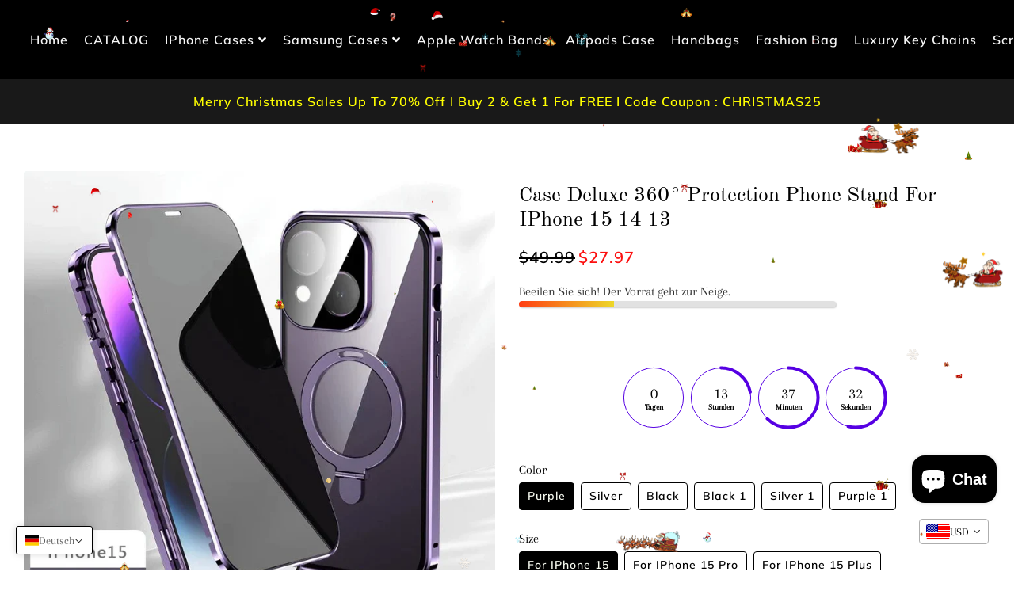

--- FILE ---
content_type: text/html; charset=utf-8
request_url: https://theroxymob.com/de/products/case-deluxe-360-protection-phone-stand-for-iphone-15-14-13
body_size: 68960
content:
<!doctype html>
<!--[if IE 9]> <html class="ie9 no-js" lang="de"> <![endif]-->
<!--[if (gt IE 9)|!(IE)]><!--> <html class="no-js" lang="de"> <!--<![endif]-->
<head><!-- SEOAnt Speed Up Script --><script>
const AllowUrlArray_SEOAnt = ['cdn.nfcube.com', 'cdnv2.mycustomizer.com'];
const ForbidUrlArray_SEOAnt = [];
window.WhiteUrlArray_SEOAnt = AllowUrlArray_SEOAnt.map(src => new RegExp(src, 'i'));
window.BlackUrlArray_SEOAnt = ForbidUrlArray_SEOAnt.map(src => new RegExp(src, 'i'));
</script>
<script>
// Limit output
class AllowJsPlugin{constructor(e){const attrArr=["default","defer","async"];this.listener=this.handleListener.bind(this,e),this.jsArr=[],this.attribute=attrArr.reduce(((e,t)=>({...e,[t]:[]})),{});const t=this;e.forEach((e=>window.addEventListener(e,t.listener,{passive:!0})))}handleListener(e){const t=this;return e.forEach((e=>window.removeEventListener(e,t.listener))),"complete"===document.readyState?this.handleDOM():document.addEventListener("readystatechange",(e=>{if("complete"===e.target.readyState)return setTimeout(t.handleDOM.bind(t),1)}))}async handleDOM(){this.pauseEvent(),this.pauseJQuery(),this.getScripts(),this.beforeScripts();for(const e of Object.keys(this.attribute))await this.changeScripts(this.attribute[e]);for(const e of["DOMContentLoaded","readystatechange"])await this.requestRedraw(),document.dispatchEvent(new Event("allowJS-"+e));document.lightJSonreadystatechange&&document.lightJSonreadystatechange();for(const e of["DOMContentLoaded","load"])await this.requestRedraw(),window.dispatchEvent(new Event("allowJS-"+e));await this.requestRedraw(),window.lightJSonload&&window.lightJSonload(),await this.requestRedraw(),this.jsArr.forEach((e=>e(window).trigger("allowJS-jquery-load"))),window.dispatchEvent(new Event("allowJS-pageshow")),await this.requestRedraw(),window.lightJSonpageshow&&window.lightJSonpageshow()}async requestRedraw(){return new Promise((e=>requestAnimationFrame(e)))}getScripts(){document.querySelectorAll("script[type=AllowJs]").forEach((e=>{e.hasAttribute("src")?e.hasAttribute("async")&&e.async?this.attribute.async.push(e):e.hasAttribute("defer")&&e.defer?this.attribute.defer.push(e):this.attribute.default.push(e):this.attribute.default.push(e)}))}beforeScripts(){const e=this,t=Object.keys(this.attribute).reduce(((t,n)=>[...t,...e.attribute[n]]),[]),n=document.createDocumentFragment();t.forEach((e=>{const t=e.getAttribute("src");if(!t)return;const s=document.createElement("link");s.href=t,s.rel="preload",s.as="script",n.appendChild(s)})),document.head.appendChild(n)}async changeScripts(e){let t;for(;t=e.shift();)await this.requestRedraw(),new Promise((e=>{const n=document.createElement("script");[...t.attributes].forEach((e=>{"type"!==e.nodeName&&n.setAttribute(e.nodeName,e.nodeValue)})),t.hasAttribute("src")?(n.addEventListener("load",e),n.addEventListener("error",e)):(n.text=t.text,e()),t.parentNode.replaceChild(n,t)}))}pauseEvent(){const e={};[{obj:document,name:"DOMContentLoaded"},{obj:window,name:"DOMContentLoaded"},{obj:window,name:"load"},{obj:window,name:"pageshow"},{obj:document,name:"readystatechange"}].map((t=>function(t,n){function s(n){return e[t].list.indexOf(n)>=0?"allowJS-"+n:n}e[t]||(e[t]={list:[n],add:t.addEventListener,remove:t.removeEventListener},t.addEventListener=(...n)=>{n[0]=s(n[0]),e[t].add.apply(t,n)},t.removeEventListener=(...n)=>{n[0]=s(n[0]),e[t].remove.apply(t,n)})}(t.obj,t.name))),[{obj:document,name:"onreadystatechange"},{obj:window,name:"onpageshow"}].map((e=>function(e,t){let n=e[t];Object.defineProperty(e,t,{get:()=>n||function(){},set:s=>{e["allowJS"+t]=n=s}})}(e.obj,e.name)))}pauseJQuery(){const e=this;let t=window.jQuery;Object.defineProperty(window,"jQuery",{get:()=>t,set(n){if(!n||!n.fn||!e.jsArr.includes(n))return void(t=n);n.fn.ready=n.fn.init.prototype.ready=e=>{e.bind(document)(n)};const s=n.fn.on;n.fn.on=n.fn.init.prototype.on=function(...e){if(window!==this[0])return s.apply(this,e),this;const t=e=>e.split(" ").map((e=>"load"===e||0===e.indexOf("load.")?"allowJS-jquery-load":e)).join(" ");return"string"==typeof e[0]||e[0]instanceof String?(e[0]=t(e[0]),s.apply(this,e),this):("object"==typeof e[0]&&Object.keys(e[0]).forEach((n=>{delete Object.assign(e[0],{[t(n)]:e[0][n]})[n]})),s.apply(this,e),this)},e.jsArr.push(n),t=n}})}}new AllowJsPlugin(["keydown","wheel","mouseenter","mousemove","mouseleave","touchstart","touchmove","touchend"]);
</script>
<script>
"use strict";function SEOAnt_toConsumableArray(t){if(Array.isArray(t)){for(var e=0,r=Array(t.length);e<t.length;e++)r[e]=t[e];return r}return Array.from(t)}function _0x960a(t,e){var r=_0x3840();return(_0x960a=function(t,e){return t-=247,r[t]})(t,e)}function _0x3840(){var t=["defineProperties","application/javascript","preventDefault","4990555yeBSbh","addEventListener","set","setAttribute","bind","getAttribute","parentElement","WhiteUrlArray_SEOAnt","listener","toString","toLowerCase","every","touchend","SEOAnt scripts can't be lazy loaded","keydown","touchstart","removeChild","length","58IusxNw","BlackUrlArray_SEOAnt","observe","name","value","documentElement","wheel","warn","whitelist","map","tagName","402345HpbWDN","getOwnPropertyDescriptor","head","type","touchmove","removeEventListener","8160iwggKQ","call","beforescriptexecute","some","string","options","push","appendChild","blacklisted","querySelectorAll","5339295FeRgGa","4OtFDAr","filter","57211uwpiMx","nodeType","createElement","src","13296210cxmbJp",'script[type="',"1744290Faeint","test","forEach","script","blacklist","attributes","get","$&","744DdtCNR"];return(_0x3840=function(){return t})()}var _extends=Object.assign||function(t){for(var e=1;e<arguments.length;e++){var r=arguments[e];for(var n in r)Object.prototype.hasOwnProperty.call(r,n)&&(t[n]=r[n])}return t},_slicedToArray=function(){function t(t,e){var r=[],n=!0,o=!1,i=void 0;try{for(var a,c=t[Symbol.iterator]();!(n=(a=c.next()).done)&&(r.push(a.value),!e||r.length!==e);n=!0);}catch(t){o=!0,i=t}finally{try{!n&&c.return&&c.return()}finally{if(o)throw i}}return r}return function(e,r){if(Array.isArray(e))return e;if(Symbol.iterator in Object(e))return t(e,r);throw new TypeError("Invalid attempt to destructure non-iterable instance")}}(),_typeof="function"==typeof Symbol&&"symbol"==typeof Symbol.iterator?function(t){return typeof t}:function(t){return t&&"function"==typeof Symbol&&t.constructor===Symbol&&t!==Symbol.prototype?"symbol":typeof t};(function(t,e){for(var r=_0x960a,n=t();[];)try{if(531094===parseInt(r(306))/1+-parseInt(r(295))/2*(parseInt(r(312))/3)+-parseInt(r(257))/4*(parseInt(r(277))/5)+-parseInt(r(265))/6+-parseInt(r(259))/7*(-parseInt(r(273))/8)+-parseInt(r(256))/9+parseInt(r(263))/10)break;n.push(n.shift())}catch(t){n.push(n.shift())}})(_0x3840),function(){var t=_0x960a,e="javascript/blocked",r={blacklist:window[t(296)],whitelist:window[t(284)]},n={blacklisted:[]},o=function(n,o){return n&&(!o||o!==e)&&(!r.blacklist||r[t(269)][t(249)](function(e){return e[t(266)](n)}))&&(!r[t(303)]||r.whitelist[t(288)](function(e){return!e[t(266)](n)}))},i=function(e){var n=t,o=e[n(282)](n(262));return r[n(269)]&&r.blacklist[n(288)](function(t){return!t.test(o)})||r[n(303)]&&r.whitelist[n(249)](function(t){return t[n(266)](o)})},a=new MutationObserver(function(r){for(var i=t,a=0;a<r[i(294)];a++)for(var c=r[a].addedNodes,u=0;u<c.length;u++)!function(t){var r=c[t];if(1===r[i(260)]&&"SCRIPT"===r[i(305)]){var a=r[i(262)],u=r[i(309)];if(o(a,u)){n.blacklisted[i(252)]([r,r.type]),r[i(309)]=e;var s=function t(n){var o=i;r[o(282)](o(309))===e&&n[o(276)](),r[o(311)](o(248),t)};r[i(278)](i(248),s),r[i(283)]&&r[i(283)][i(293)](r)}}}(u)});a[t(297)](document[t(300)],{childList:!![],subtree:!![]});var c=/[|\{}()\[\]^$+*?.]/g,u=function(){for(var o=arguments.length,u=Array(o),s=0;s<o;s++)u[s]=arguments[s];var l=t;u[l(294)]<1?(r[l(269)]=[],r[l(303)]=[]):(r.blacklist&&(r[l(269)]=r.blacklist[l(258)](function(t){return u[l(288)](function(e){var r=l;return(void 0===e?"undefined":_typeof(e))===r(250)?!t.test(e):e instanceof RegExp?t.toString()!==e.toString():void 0})})),r[l(303)]&&(r[l(303)]=[].concat(SEOAnt_toConsumableArray(r[l(303)]),SEOAnt_toConsumableArray(u.map(function(t){var e=l;if("string"==typeof t){var n=t.replace(c,e(272)),o=".*"+n+".*";if(r[e(303)][e(288)](function(t){return t[e(286)]()!==o[e(286)]()}))return new RegExp(o)}else if(t instanceof RegExp&&r[e(303)][e(288)](function(r){return r[e(286)]()!==t.toString()}))return t;return null})[l(258)](Boolean)))));for(var f=document[l(255)](l(264)+e+'"]'),p=0;p<f[l(294)];p++){var y=f[p];i(y)&&(n[l(254)][l(252)]([y,l(275)]),y[l(283)][l(293)](y))}var v=0;[].concat(SEOAnt_toConsumableArray(n[l(254)]))[l(267)](function(t,e){var r=_slicedToArray(t,2),o=r[0],a=r[1],c=l;if(i(o)){for(var u=document.createElement("script"),s=0;s<o.attributes.length;s++){var f=o[c(270)][s];f[c(298)]!==c(262)&&f.name!==c(309)&&u.setAttribute(f.name,o.attributes[s][c(299)])}u[c(280)](c(262),o[c(262)]),u.setAttribute("type",a||c(275)),document[c(308)][c(253)](u),n[c(254)].splice(e-v,1),v++}}),r[l(269)]&&r.blacklist.length<1&&a.disconnect()},s=document.createElement,l={src:Object[t(307)](HTMLScriptElement.prototype,t(262)),type:Object[t(307)](HTMLScriptElement.prototype,t(309))};document[t(261)]=function(){for(var r=t,n=arguments.length,i=Array(n),a=0;a<n;a++)i[a]=arguments[a];if(i[0][r(287)]()!==r(268))return s[r(281)](document).apply(void 0,i);var c=s.bind(document).apply(void 0,i);try{Object[r(274)](c,{src:_extends({},l[r(262)],{set:function(t){var n=r;o(t,c[n(309)])&&l.type[n(279)][n(247)](this,e),l[n(262)][n(279)].call(this,t)}}),type:_extends({},l[r(309)],{get:function(){var t=r,n=l[t(309)][t(271)][t(247)](this);return n===e||o(this[t(262)],n)?null:n},set:function(t){var n=r,i=o(c[n(262)],c[n(309)])?e:t;l.type[n(279)][n(247)](this,i)}})}),c.setAttribute=function(t,e){var n=r;t===n(309)||t===n(262)?c[t]=e:HTMLScriptElement.prototype[n(280)][n(247)](c,t,e)}}catch(t){console[r(302)](r(290),t)}return c},[t(291),"mousemove",t(289),t(310),t(292),t(301)][t(304)](function(t){return{type:t,listener:function(){return u()},options:{passive:!![]}}}).forEach(function(e){var r=t;document[r(278)](e[r(309)],e[r(285)],e[r(251)])})}();
</script>
<!-- /SEOAnt Speed Up Script -->


  <!-- Meta Pixel Code -->
<script>
!function(f,b,e,v,n,t,s)
{if(f.fbq)return;n=f.fbq=function(){n.callMethod?
n.callMethod.apply(n,arguments):n.queue.push(arguments)};
if(!f._fbq)f._fbq=n;n.push=n;n.loaded=!0;n.version='2.0';
n.queue=[];t=b.createElement(e);t.async=!0;
t.src=v;s=b.getElementsByTagName(e)[0];
s.parentNode.insertBefore(t,s)}(window, document,'script',
'https://connect.facebook.net/en_US/fbevents.js');
fbq('init', '404333424293035');
fbq('track', 'PageView');
</script>
<noscript><img height="1" width="1" style="display:none"
src="https://www.facebook.com/tr?id=404333424293035&ev=PageView&noscript=1"
/></noscript>
<!-- End Meta Pixel Code -->


  
  <!-- Google Tag Manager -->
<script>(function(w,d,s,l,i){w[l]=w[l]||[];w[l].push({'gtm.start':new Date().getTime(),event:'gtm.js'});var f=d.getElementsByTagName(s)[0],j=d.createElement(s);j.async=true;j.src="https://ss.theroxymob.com/gtm.js?"+i;f.parentNode.insertBefore(j,f);})(window,document,'script','dataLayer','id=GTM-5DJ6S5C');</script>
<!-- End Google Tag Manager -->

<!-- Pinterest Tag -->
<script>
!function(e){if(!window.pintrk){window.pintrk = function () {
window.pintrk.queue.push(Array.prototype.slice.call(arguments))};var
  n=window.pintrk;n.queue=[],n.version="3.0";var
  t=document.createElement("script");t.async=!0,t.src=e;var
  r=document.getElementsByTagName("script")[0];
  r.parentNode.insertBefore(t,r)}}("https://s.pinimg.com/ct/core.js");
pintrk('load', '2612835310434', {em: '<user_email_address>'});
pintrk('page');
</script>
<noscript>
<img height="1" width="1" style="display:none;" alt=""
  src="https://ct.pinterest.com/v3/?event=init&tid=2612835310434&pd[em]=<hashed_email_address>&noscript=1" />
</noscript>
<!-- end Pinterest Tag -->

  
  <!-- Basic page needs ================================================== -->

<meta name="p:domain_verify" content="b0fb03a030170df29e7e271d3f845dd1"/>


  <meta charset="utf-8">
  <meta http-equiv="X-UA-Compatible" content="IE=edge,chrome=1">
  <link rel="canonical" href="https://theroxymob.com/de/products/case-deluxe-360-protection-phone-stand-for-iphone-15-14-13">
  <meta name="viewport" content="width=device-width,initial-scale=1">
  <meta name="theme-color" content="#000000">
  <meta name="apple-mobile-web-app-capable" content="yes">
  <meta name="mobile-web-app-capable" content="yes">
  <meta name="author" content="Debutify">

  <!-- Fav icon ================================================== -->
  
    <link sizes="192x192" rel="shortcut icon" href="//theroxymob.com/cdn/shop/files/LOGO-FINAL-PNG_dcd7b568-9aba-4695-a701-4d446ed13341_192x192.png?v=1735190438" type="image/png">
  

  <!-- Title and description ================================================== -->
  <title>
    Case Deluxe 360° Protection Phone Stand For IPhone 15 14 13 - &ndash; THEROXYMOB
  </title>

  
    <meta name="description" content="  - THEROXYMOB">
  

  <!-- Social meta ================================================== -->
  <!-- /snippets/social-meta-tags.liquid -->




<meta property="og:site_name" content="THEROXYMOB">
<meta property="og:url" content="https://theroxymob.com/de/products/case-deluxe-360-protection-phone-stand-for-iphone-15-14-13">
<meta property="og:title" content="Case Deluxe 360° Protection Phone Stand For IPhone 15 14 13">
<meta property="og:type" content="product">
<meta property="og:description" content="  - THEROXYMOB">

  <meta property="og:price:amount" content="27.97">
  <meta property="og:price:currency" content="USD">

<meta property="og:image" content="http://theroxymob.com/cdn/shop/files/Untitled_design_27_1200x1200.jpg?v=1756700837"><meta property="og:image" content="http://theroxymob.com/cdn/shop/products/S373a9c0ee0214cd085529d8ee5a1c906X_1200x1200.webp?v=1756700830"><meta property="og:image" content="http://theroxymob.com/cdn/shop/products/S1d48dd57dffc4183b3e71452e4a4f78bI_1200x1200.webp?v=1756700830">
<meta property="og:image:secure_url" content="https://theroxymob.com/cdn/shop/files/Untitled_design_27_1200x1200.jpg?v=1756700837"><meta property="og:image:secure_url" content="https://theroxymob.com/cdn/shop/products/S373a9c0ee0214cd085529d8ee5a1c906X_1200x1200.webp?v=1756700830"><meta property="og:image:secure_url" content="https://theroxymob.com/cdn/shop/products/S1d48dd57dffc4183b3e71452e4a4f78bI_1200x1200.webp?v=1756700830">


<meta name="twitter:card" content="summary_large_image">
<meta name="twitter:title" content="Case Deluxe 360° Protection Phone Stand For IPhone 15 14 13">
<meta name="twitter:description" content="  - THEROXYMOB">

  
  <!-- CSS ================================================== -->
  <link href="//theroxymob.com/cdn/shop/t/67/assets/timber.scss.css?v=20735567962336042481767931987" rel="stylesheet" type="text/css" media="all" />
  <link href="//theroxymob.com/cdn/shop/t/67/assets/theme.scss.css?v=170870761262744036681767278838" rel="stylesheet" type="text/css" media="all" />
  
  <!-- Vendors ================================================== -->
  <link rel="stylesheet" href="https://use.fontawesome.com/releases/v5.5.0/css/all.css" integrity="sha384-B4dIYHKNBt8Bc12p+WXckhzcICo0wtJAoU8YZTY5qE0Id1GSseTk6S+L3BlXeVIU" crossorigin="anonymous">
  
  <!-- Sections ================================================== -->
  <script>
    window.theme = window.theme || {};
    theme.strings = {
      zoomClose: "Schließen (Esc)",
      zoomPrev: "Vorige (Linke Pfeiltaste)",
      zoomNext: "Nächste (Rechte Pfeiltaste)",
      moneyFormat: "\u003cspan class=money\u003e${{amount}}\u003c\/span\u003e",
      addressError: "Kann die Adresse nicht finden",
      addressNoResults: "Keine Ergebnisse für diese Adresse",
      addressQueryLimit: "Sie haben die Google- API-Nutzungsgrenze überschritten. Betrachten wir zu einem \u003ca href=\"https:\/\/developers.google.com\/maps\/premium\/usage-limits\"\u003ePremium-Paket\u003c\/a\u003e zu aktualisieren.",
      authError: "Es gab ein Problem bei Google Maps Konto zu authentifizieren.",
      cartEmpty: "Ihr Einkaufswagen ist im Moment leer.",
      cartContinue: "Mit der Suche \u003ca href=\"\/collections\/all\"\u003ehier\u003c\/a\u003e fortfahren.",
      cartCookie: "Aktivieren Sie Cookies, um den Einkaufswagen benutzen zu können",
      cartSavings: "I18n Error: Missing interpolation value \"savings\" for \"Sie sparen {{ savings }}\""
    };
    theme.settings = {
      cartType: "drawer",
      gridType: null
    };
  </script>
  
  <script src="//theroxymob.com/cdn/shop/t/67/assets/jquery-2.2.3.min.js?v=58211863146907186831717221039" type="text/javascript"></script>
  
  <script src="//theroxymob.com/cdn/shop/t/67/assets/lazysizes.min.js?v=37531750901115495291717221039" async="async"></script>
  
  <script src="//theroxymob.com/cdn/shop/t/67/assets/vendor.js?v=11752955707423845741717221046" defer="defer"></script>
  
  <script src="//theroxymob.com/cdn/shop/t/67/assets/theme.js?v=161210252321025016161717221046" defer="defer"></script>
  
  <script src="//theroxymob.com/cdn/shop/t/67/assets/modernizr.min.js?v=21391054748206432451717221039" type="text/javascript"></script>
  
  
  
  <!-- Header hook for plugins ================================================== -->
  <!-- OutlinkStickyBtn CODE Start --><!-- OutlinkStickyBtn END --> <script>window.performance && window.performance.mark && window.performance.mark('shopify.content_for_header.start');</script><meta name="google-site-verification" content="wP3YHgWtTNKQuGBrEsSupDgaFCDPoQT06moYmwqXVPg">
<meta name="google-site-verification" content="W7cZq3k-8N5mjSC6gvWHehpibKDDVa6lF26J9fN6CQg">
<meta name="google-site-verification" content="vBfqTvoTrGZCAlFEpFJ2vUT0RWC-MWQOEx7riLDAIjw">
<meta name="google-site-verification" content="wP3YHgWtTNKQuGBrEsSupDgaFCDPoQT06moYmwqXVPg">
<meta name="facebook-domain-verification" content="rlozq53ptnczbofdtvfvz3blmkbe7q">
<meta id="shopify-digital-wallet" name="shopify-digital-wallet" content="/30967496836/digital_wallets/dialog">
<meta name="shopify-checkout-api-token" content="06103d9a5d1ad2b198d5236a60497f92">
<meta id="in-context-paypal-metadata" data-shop-id="30967496836" data-venmo-supported="false" data-environment="production" data-locale="de_DE" data-paypal-v4="true" data-currency="USD">
<link rel="alternate" hreflang="x-default" href="https://theroxymob.com/products/case-deluxe-360-protection-phone-stand-for-iphone-15-14-13">
<link rel="alternate" hreflang="en" href="https://theroxymob.com/products/case-deluxe-360-protection-phone-stand-for-iphone-15-14-13">
<link rel="alternate" hreflang="de" href="https://theroxymob.com/de/products/case-deluxe-360-protection-phone-stand-for-iphone-15-14-13">
<link rel="alternate" hreflang="fr" href="https://theroxymob.com/fr/products/case-deluxe-360-protection-phone-stand-for-iphone-15-14-13">
<link rel="alternate" hreflang="pt" href="https://theroxymob.com/pt/products/case-deluxe-360-protection-phone-stand-for-iphone-15-14-13">
<link rel="alternate" hreflang="es" href="https://theroxymob.com/es/products/case-deluxe-360-protection-phone-stand-for-iphone-15-14-13">
<link rel="alternate" hreflang="en-AU" href="https://theroxymob.com/en-au/products/case-deluxe-360-protection-phone-stand-for-iphone-15-14-13">
<link rel="alternate" hreflang="pt-BR" href="https://theroxymob.com/pt-br/products/case-deluxe-360-protection-phone-stand-for-iphone-15-14-13">
<link rel="alternate" hreflang="en-CA" href="https://theroxymob.com/en-ca/products/case-deluxe-360-protection-phone-stand-for-iphone-15-14-13">
<link rel="alternate" hreflang="en-DE" href="https://theroxymob.com/en-de/products/case-deluxe-360-protection-phone-stand-for-iphone-15-14-13">
<link rel="alternate" hreflang="en-SA" href="https://theroxymob.com/en-sa/products/case-deluxe-360-protection-phone-stand-for-iphone-15-14-13">
<link rel="alternate" type="application/json+oembed" href="https://theroxymob.com/de/products/case-deluxe-360-protection-phone-stand-for-iphone-15-14-13.oembed">
<script async="async" src="/checkouts/internal/preloads.js?locale=de-US"></script>
<link rel="preconnect" href="https://shop.app" crossorigin="anonymous">
<script async="async" src="https://shop.app/checkouts/internal/preloads.js?locale=de-US&shop_id=30967496836" crossorigin="anonymous"></script>
<script id="apple-pay-shop-capabilities" type="application/json">{"shopId":30967496836,"countryCode":"FR","currencyCode":"USD","merchantCapabilities":["supports3DS"],"merchantId":"gid:\/\/shopify\/Shop\/30967496836","merchantName":"THEROXYMOB","requiredBillingContactFields":["postalAddress","email","phone"],"requiredShippingContactFields":["postalAddress","email","phone"],"shippingType":"shipping","supportedNetworks":["visa","masterCard","amex","maestro"],"total":{"type":"pending","label":"THEROXYMOB","amount":"1.00"},"shopifyPaymentsEnabled":true,"supportsSubscriptions":true}</script>
<script id="shopify-features" type="application/json">{"accessToken":"06103d9a5d1ad2b198d5236a60497f92","betas":["rich-media-storefront-analytics"],"domain":"theroxymob.com","predictiveSearch":true,"shopId":30967496836,"locale":"de"}</script>
<script>var Shopify = Shopify || {};
Shopify.shop = "colorado-avalanche.myshopify.com";
Shopify.locale = "de";
Shopify.currency = {"active":"USD","rate":"1.0"};
Shopify.country = "US";
Shopify.theme = {"name":"theme-export-theroxymob-com-theme-export-cases","id":162800042329,"schema_name":"Debutify","schema_version":"1.0","theme_store_id":null,"role":"main"};
Shopify.theme.handle = "null";
Shopify.theme.style = {"id":null,"handle":null};
Shopify.cdnHost = "theroxymob.com/cdn";
Shopify.routes = Shopify.routes || {};
Shopify.routes.root = "/de/";</script>
<script type="module">!function(o){(o.Shopify=o.Shopify||{}).modules=!0}(window);</script>
<script>!function(o){function n(){var o=[];function n(){o.push(Array.prototype.slice.apply(arguments))}return n.q=o,n}var t=o.Shopify=o.Shopify||{};t.loadFeatures=n(),t.autoloadFeatures=n()}(window);</script>
<script>
  window.ShopifyPay = window.ShopifyPay || {};
  window.ShopifyPay.apiHost = "shop.app\/pay";
  window.ShopifyPay.redirectState = null;
</script>
<script id="shop-js-analytics" type="application/json">{"pageType":"product"}</script>
<script defer="defer" async type="module" src="//theroxymob.com/cdn/shopifycloud/shop-js/modules/v2/client.init-shop-cart-sync_D96QZrIF.de.esm.js"></script>
<script defer="defer" async type="module" src="//theroxymob.com/cdn/shopifycloud/shop-js/modules/v2/chunk.common_SV6uigsF.esm.js"></script>
<script type="module">
  await import("//theroxymob.com/cdn/shopifycloud/shop-js/modules/v2/client.init-shop-cart-sync_D96QZrIF.de.esm.js");
await import("//theroxymob.com/cdn/shopifycloud/shop-js/modules/v2/chunk.common_SV6uigsF.esm.js");

  window.Shopify.SignInWithShop?.initShopCartSync?.({"fedCMEnabled":true,"windoidEnabled":true});

</script>
<script>
  window.Shopify = window.Shopify || {};
  if (!window.Shopify.featureAssets) window.Shopify.featureAssets = {};
  window.Shopify.featureAssets['shop-js'] = {"shop-cart-sync":["modules/v2/client.shop-cart-sync_D9v5EJ5H.de.esm.js","modules/v2/chunk.common_SV6uigsF.esm.js"],"init-fed-cm":["modules/v2/client.init-fed-cm_DlbV7VrN.de.esm.js","modules/v2/chunk.common_SV6uigsF.esm.js"],"shop-button":["modules/v2/client.shop-button_7yN-YEo8.de.esm.js","modules/v2/chunk.common_SV6uigsF.esm.js"],"shop-cash-offers":["modules/v2/client.shop-cash-offers_CZ39C1VE.de.esm.js","modules/v2/chunk.common_SV6uigsF.esm.js","modules/v2/chunk.modal_CqlMJe-n.esm.js"],"init-windoid":["modules/v2/client.init-windoid_CPAVU_59.de.esm.js","modules/v2/chunk.common_SV6uigsF.esm.js"],"init-shop-email-lookup-coordinator":["modules/v2/client.init-shop-email-lookup-coordinator_BE78sutm.de.esm.js","modules/v2/chunk.common_SV6uigsF.esm.js"],"shop-toast-manager":["modules/v2/client.shop-toast-manager_Dc8Kqo2D.de.esm.js","modules/v2/chunk.common_SV6uigsF.esm.js"],"shop-login-button":["modules/v2/client.shop-login-button_CdH6DD4B.de.esm.js","modules/v2/chunk.common_SV6uigsF.esm.js","modules/v2/chunk.modal_CqlMJe-n.esm.js"],"avatar":["modules/v2/client.avatar_BTnouDA3.de.esm.js"],"pay-button":["modules/v2/client.pay-button_BaMaWndh.de.esm.js","modules/v2/chunk.common_SV6uigsF.esm.js"],"init-shop-cart-sync":["modules/v2/client.init-shop-cart-sync_D96QZrIF.de.esm.js","modules/v2/chunk.common_SV6uigsF.esm.js"],"init-customer-accounts":["modules/v2/client.init-customer-accounts_DPOSv1Vm.de.esm.js","modules/v2/client.shop-login-button_CdH6DD4B.de.esm.js","modules/v2/chunk.common_SV6uigsF.esm.js","modules/v2/chunk.modal_CqlMJe-n.esm.js"],"init-shop-for-new-customer-accounts":["modules/v2/client.init-shop-for-new-customer-accounts_CQXgmjbo.de.esm.js","modules/v2/client.shop-login-button_CdH6DD4B.de.esm.js","modules/v2/chunk.common_SV6uigsF.esm.js","modules/v2/chunk.modal_CqlMJe-n.esm.js"],"init-customer-accounts-sign-up":["modules/v2/client.init-customer-accounts-sign-up_BxD8dlgd.de.esm.js","modules/v2/client.shop-login-button_CdH6DD4B.de.esm.js","modules/v2/chunk.common_SV6uigsF.esm.js","modules/v2/chunk.modal_CqlMJe-n.esm.js"],"checkout-modal":["modules/v2/client.checkout-modal_CKh-sfKU.de.esm.js","modules/v2/chunk.common_SV6uigsF.esm.js","modules/v2/chunk.modal_CqlMJe-n.esm.js"],"shop-follow-button":["modules/v2/client.shop-follow-button_CTvrvDxo.de.esm.js","modules/v2/chunk.common_SV6uigsF.esm.js","modules/v2/chunk.modal_CqlMJe-n.esm.js"],"lead-capture":["modules/v2/client.lead-capture_CuieyBjh.de.esm.js","modules/v2/chunk.common_SV6uigsF.esm.js","modules/v2/chunk.modal_CqlMJe-n.esm.js"],"shop-login":["modules/v2/client.shop-login_D_5Nijtq.de.esm.js","modules/v2/chunk.common_SV6uigsF.esm.js","modules/v2/chunk.modal_CqlMJe-n.esm.js"],"payment-terms":["modules/v2/client.payment-terms_B0kyqrWX.de.esm.js","modules/v2/chunk.common_SV6uigsF.esm.js","modules/v2/chunk.modal_CqlMJe-n.esm.js"]};
</script>
<script>(function() {
  var isLoaded = false;
  function asyncLoad() {
    if (isLoaded) return;
    isLoaded = true;
    var urls = ["https:\/\/static.zotabox.com\/5\/1\/516a0f3b6004791c8c561524571625f7\/widgets.js?shop=colorado-avalanche.myshopify.com"];
    for (var i = 0; i < urls.length; i++) {
      var s = document.createElement('script');
      s.type = 'text/javascript';
      if (AllowUrlArray_SEOAnt.filter(u => urls[i].indexOf(u) > -1).length === 0) s.type = 'AllowJs'; s.async = true;
      s.src = urls[i];
      var x = document.getElementsByTagName('script')[0];
      x.parentNode.insertBefore(s, x);
    }
  };
  if(window.attachEvent) {
    window.attachEvent('onload', asyncLoad);
  } else {
    window.addEventListener('load', asyncLoad, false);
  }
})();</script>
<script id="__st">var __st={"a":30967496836,"offset":-25200,"reqid":"e3cce87a-99d2-4280-88c6-514b7e56427c-1768367164","pageurl":"theroxymob.com\/de\/products\/case-deluxe-360-protection-phone-stand-for-iphone-15-14-13","u":"81fe822b65bc","p":"product","rtyp":"product","rid":8648991146329};</script>
<script>window.ShopifyPaypalV4VisibilityTracking = true;</script>
<script id="captcha-bootstrap">!function(){'use strict';const t='contact',e='account',n='new_comment',o=[[t,t],['blogs',n],['comments',n],[t,'customer']],c=[[e,'customer_login'],[e,'guest_login'],[e,'recover_customer_password'],[e,'create_customer']],r=t=>t.map((([t,e])=>`form[action*='/${t}']:not([data-nocaptcha='true']) input[name='form_type'][value='${e}']`)).join(','),a=t=>()=>t?[...document.querySelectorAll(t)].map((t=>t.form)):[];function s(){const t=[...o],e=r(t);return a(e)}const i='password',u='form_key',d=['recaptcha-v3-token','g-recaptcha-response','h-captcha-response',i],f=()=>{try{return window.sessionStorage}catch{return}},m='__shopify_v',_=t=>t.elements[u];function p(t,e,n=!1){try{const o=window.sessionStorage,c=JSON.parse(o.getItem(e)),{data:r}=function(t){const{data:e,action:n}=t;return t[m]||n?{data:e,action:n}:{data:t,action:n}}(c);for(const[e,n]of Object.entries(r))t.elements[e]&&(t.elements[e].value=n);n&&o.removeItem(e)}catch(o){console.error('form repopulation failed',{error:o})}}const l='form_type',E='cptcha';function T(t){t.dataset[E]=!0}const w=window,h=w.document,L='Shopify',v='ce_forms',y='captcha';let A=!1;((t,e)=>{const n=(g='f06e6c50-85a8-45c8-87d0-21a2b65856fe',I='https://cdn.shopify.com/shopifycloud/storefront-forms-hcaptcha/ce_storefront_forms_captcha_hcaptcha.v1.5.2.iife.js',D={infoText:'Durch hCaptcha geschützt',privacyText:'Datenschutz',termsText:'Allgemeine Geschäftsbedingungen'},(t,e,n)=>{const o=w[L][v],c=o.bindForm;if(c)return c(t,g,e,D).then(n);var r;o.q.push([[t,g,e,D],n]),r=I,A||(h.body.append(Object.assign(h.createElement('script'),{id:'captcha-provider',async:!0,src:r})),A=!0)});var g,I,D;w[L]=w[L]||{},w[L][v]=w[L][v]||{},w[L][v].q=[],w[L][y]=w[L][y]||{},w[L][y].protect=function(t,e){n(t,void 0,e),T(t)},Object.freeze(w[L][y]),function(t,e,n,w,h,L){const[v,y,A,g]=function(t,e,n){const i=e?o:[],u=t?c:[],d=[...i,...u],f=r(d),m=r(i),_=r(d.filter((([t,e])=>n.includes(e))));return[a(f),a(m),a(_),s()]}(w,h,L),I=t=>{const e=t.target;return e instanceof HTMLFormElement?e:e&&e.form},D=t=>v().includes(t);t.addEventListener('submit',(t=>{const e=I(t);if(!e)return;const n=D(e)&&!e.dataset.hcaptchaBound&&!e.dataset.recaptchaBound,o=_(e),c=g().includes(e)&&(!o||!o.value);(n||c)&&t.preventDefault(),c&&!n&&(function(t){try{if(!f())return;!function(t){const e=f();if(!e)return;const n=_(t);if(!n)return;const o=n.value;o&&e.removeItem(o)}(t);const e=Array.from(Array(32),(()=>Math.random().toString(36)[2])).join('');!function(t,e){_(t)||t.append(Object.assign(document.createElement('input'),{type:'hidden',name:u})),t.elements[u].value=e}(t,e),function(t,e){const n=f();if(!n)return;const o=[...t.querySelectorAll(`input[type='${i}']`)].map((({name:t})=>t)),c=[...d,...o],r={};for(const[a,s]of new FormData(t).entries())c.includes(a)||(r[a]=s);n.setItem(e,JSON.stringify({[m]:1,action:t.action,data:r}))}(t,e)}catch(e){console.error('failed to persist form',e)}}(e),e.submit())}));const S=(t,e)=>{t&&!t.dataset[E]&&(n(t,e.some((e=>e===t))),T(t))};for(const o of['focusin','change'])t.addEventListener(o,(t=>{const e=I(t);D(e)&&S(e,y())}));const B=e.get('form_key'),M=e.get(l),P=B&&M;t.addEventListener('DOMContentLoaded',(()=>{const t=y();if(P)for(const e of t)e.elements[l].value===M&&p(e,B);[...new Set([...A(),...v().filter((t=>'true'===t.dataset.shopifyCaptcha))])].forEach((e=>S(e,t)))}))}(h,new URLSearchParams(w.location.search),n,t,e,['guest_login'])})(!0,!0)}();</script>
<script integrity="sha256-4kQ18oKyAcykRKYeNunJcIwy7WH5gtpwJnB7kiuLZ1E=" data-source-attribution="shopify.loadfeatures" defer="defer" src="//theroxymob.com/cdn/shopifycloud/storefront/assets/storefront/load_feature-a0a9edcb.js" crossorigin="anonymous"></script>
<script crossorigin="anonymous" defer="defer" src="//theroxymob.com/cdn/shopifycloud/storefront/assets/shopify_pay/storefront-65b4c6d7.js?v=20250812"></script>
<script data-source-attribution="shopify.dynamic_checkout.dynamic.init">var Shopify=Shopify||{};Shopify.PaymentButton=Shopify.PaymentButton||{isStorefrontPortableWallets:!0,init:function(){window.Shopify.PaymentButton.init=function(){};var t=document.createElement("script");t.src="https://theroxymob.com/cdn/shopifycloud/portable-wallets/latest/portable-wallets.de.js",t.type="module",document.head.appendChild(t)}};
</script>
<script data-source-attribution="shopify.dynamic_checkout.buyer_consent">
  function portableWalletsHideBuyerConsent(e){var t=document.getElementById("shopify-buyer-consent"),n=document.getElementById("shopify-subscription-policy-button");t&&n&&(t.classList.add("hidden"),t.setAttribute("aria-hidden","true"),n.removeEventListener("click",e))}function portableWalletsShowBuyerConsent(e){var t=document.getElementById("shopify-buyer-consent"),n=document.getElementById("shopify-subscription-policy-button");t&&n&&(t.classList.remove("hidden"),t.removeAttribute("aria-hidden"),n.addEventListener("click",e))}window.Shopify?.PaymentButton&&(window.Shopify.PaymentButton.hideBuyerConsent=portableWalletsHideBuyerConsent,window.Shopify.PaymentButton.showBuyerConsent=portableWalletsShowBuyerConsent);
</script>
<script data-source-attribution="shopify.dynamic_checkout.cart.bootstrap">document.addEventListener("DOMContentLoaded",(function(){function t(){return document.querySelector("shopify-accelerated-checkout-cart, shopify-accelerated-checkout")}if(t())Shopify.PaymentButton.init();else{new MutationObserver((function(e,n){t()&&(Shopify.PaymentButton.init(),n.disconnect())})).observe(document.body,{childList:!0,subtree:!0})}}));
</script>
<script id='scb4127' type='text/javascript' async='' src='https://theroxymob.com/cdn/shopifycloud/privacy-banner/storefront-banner.js'></script><link id="shopify-accelerated-checkout-styles" rel="stylesheet" media="screen" href="https://theroxymob.com/cdn/shopifycloud/portable-wallets/latest/accelerated-checkout-backwards-compat.css" crossorigin="anonymous">
<style id="shopify-accelerated-checkout-cart">
        #shopify-buyer-consent {
  margin-top: 1em;
  display: inline-block;
  width: 100%;
}

#shopify-buyer-consent.hidden {
  display: none;
}

#shopify-subscription-policy-button {
  background: none;
  border: none;
  padding: 0;
  text-decoration: underline;
  font-size: inherit;
  cursor: pointer;
}

#shopify-subscription-policy-button::before {
  box-shadow: none;
}

      </style>

<script>window.performance && window.performance.mark && window.performance.mark('shopify.content_for_header.end');</script>

 


  <meta name="p:domain_verify" content="a906b829c2cb5884662a624096b9144a"/>
 <!-- BEGIN app block: shopify://apps/t-lab-ai-language-translate/blocks/language_switcher/b5b83690-efd4-434d-8c6a-a5cef4019faf --><!-- BEGIN app snippet: switcher_styling -->

<link href="//cdn.shopify.com/extensions/019bb762-7264-7b99-8d86-32684349d784/content-translation-297/assets/advanced-switcher.css" rel="stylesheet" type="text/css" media="all" />

<style>
  .tl-switcher-container.tl-custom-position {
    border-width: 1px;
    border-style: solid;
    border-color: #000000;
    background-color: #ffffff;
  }

  .tl-custom-position.top-right {
    top: 55px;
    right: 20px;
    bottom: auto;
    left: auto;
  }

  .tl-custom-position.top-left {
    top: 55px;
    right: auto;
    bottom: auto;
    left: 20px;
  }

  .tl-custom-position.bottom-left {
    position: fixed;
    top: auto;
    right: auto;
    bottom: 20px;
    left: 20px;
  }

  .tl-custom-position.bottom-right {
    position: fixed;
    top: auto;
    right: 20px;
    bottom: 20px;
    left: auto;
  }

  .tl-custom-position > div {
    font-size: 14px;
    color: #5c5c5c;
  }

  .tl-custom-position .tl-label {
    color: #5c5c5c;
  }

  .tl-dropdown,
  .tl-overlay,
  .tl-options {
    display: none;
  }

  .tl-dropdown.bottom-right,
  .tl-dropdown.bottom-left {
    bottom: 100%;
    top: auto;
  }

  .tl-dropdown.top-right,
  .tl-dropdown.bottom-right {
    right: 0;
    left: auto;
  }

  .tl-options.bottom-right,
  .tl-options.bottom-left {
    bottom: 100%;
    top: auto;
  }

  .tl-options.top-right,
  .tl-options.bottom-right {
    right: 0;
    left: auto;
  }

  div:not(.tl-inner) > .tl-switcher .tl-select,
  div.tl-selections {
    border-width: 0px;
  }

  

  
</style>
<!-- END app snippet -->

<script type="text/template" id="tl-switcher-template">
  <div class="tl-switcher-container hidden bottom-left">
    
        <!-- BEGIN app snippet: language_form --><div class="tl-switcher tl-language"><form method="post" action="/de/localization" id="localization_form" accept-charset="UTF-8" class="shopify-localization-form" enctype="multipart/form-data"><input type="hidden" name="form_type" value="localization" /><input type="hidden" name="utf8" value="✓" /><input type="hidden" name="_method" value="put" /><input type="hidden" name="return_to" value="/de/products/case-deluxe-360-protection-phone-stand-for-iphone-15-14-13" />
    <div class="tl-select">
      
          <img
            class="tl-flag"
            loading="lazy"
            width="20"
            height="18"
            alt="Language switcher country flag for Deutsch"
            src="https://cdn.shopify.com/extensions/019bb762-7264-7b99-8d86-32684349d784/content-translation-297/assets/de.svg"
          >
            <span class="tl-label tl-name">Deutsch</span>
      
    </div>
    <ul class="tl-options bottom-left" role="list">
      
          <li
            class="tl-option "
            data-value="en"
          >
              <img
                class="tl-flag"
                loading="lazy"
                width="20"
                height="18"
                alt="Language dropdown option country flag for English"
                src="https://cdn.shopify.com/extensions/019bb762-7264-7b99-8d86-32684349d784/content-translation-297/assets/gb.svg"
              >
                <span class="tl-label tl-name" for="English">English</span>
          </li>
          <li
            class="tl-option active"
            data-value="de"
          >
              <img
                class="tl-flag"
                loading="lazy"
                width="20"
                height="18"
                alt="Language dropdown option country flag for Deutsch"
                src="https://cdn.shopify.com/extensions/019bb762-7264-7b99-8d86-32684349d784/content-translation-297/assets/de.svg"
              >
                <span class="tl-label tl-name" for="Deutsch">Deutsch</span>
          </li>
          <li
            class="tl-option "
            data-value="fr"
          >
              <img
                class="tl-flag"
                loading="lazy"
                width="20"
                height="18"
                alt="Language dropdown option country flag for français"
                src="https://cdn.shopify.com/extensions/019bb762-7264-7b99-8d86-32684349d784/content-translation-297/assets/fr.svg"
              >
                <span class="tl-label tl-name" for="français">français</span>
          </li>
          <li
            class="tl-option "
            data-value="pt-BR"
          >
              <img
                class="tl-flag"
                loading="lazy"
                width="20"
                height="18"
                alt="Language dropdown option country flag for português"
                src="https://cdn.shopify.com/extensions/019bb762-7264-7b99-8d86-32684349d784/content-translation-297/assets/br.svg"
              >
                <span class="tl-label tl-name" for="português">português</span>
          </li>
          <li
            class="tl-option "
            data-value="es"
          >
              <img
                class="tl-flag"
                loading="lazy"
                width="20"
                height="18"
                alt="Language dropdown option country flag for Español"
                src="https://cdn.shopify.com/extensions/019bb762-7264-7b99-8d86-32684349d784/content-translation-297/assets/es.svg"
              >
                <span class="tl-label tl-name" for="Español">Español</span>
          </li>
      
    </ul>
    <input type="hidden" name="country_code" value="US">
    <input type="hidden" name="language_code" value="de"></form>
</div>
<!-- END app snippet -->

      
    <!-- BEGIN app snippet: language_form2 --><div class="tl-languages-unwrap" style="display: none;"><form method="post" action="/de/localization" id="localization_form" accept-charset="UTF-8" class="shopify-localization-form" enctype="multipart/form-data"><input type="hidden" name="form_type" value="localization" /><input type="hidden" name="utf8" value="✓" /><input type="hidden" name="_method" value="put" /><input type="hidden" name="return_to" value="/de/products/case-deluxe-360-protection-phone-stand-for-iphone-15-14-13" />
    <ul class="tl-options" role="list">
      
          <li
            class="tl-option "
            data-value="en"
          >
                <span class="tl-label tl-name" for="English">English</span>
          </li>
          <li
            class="tl-option active"
            data-value="de"
          >
                <span class="tl-label tl-name" for="Deutsch">Deutsch</span>
          </li>
          <li
            class="tl-option "
            data-value="fr"
          >
                <span class="tl-label tl-name" for="français">français</span>
          </li>
          <li
            class="tl-option "
            data-value="pt-BR"
          >
                <span class="tl-label tl-name" for="português">português</span>
          </li>
          <li
            class="tl-option "
            data-value="es"
          >
                <span class="tl-label tl-name" for="Español">Español</span>
          </li>
      
    </ul>
    <input type="hidden" name="country_code" value="US">
    <input type="hidden" name="language_code" value="de"></form>
</div>
<!-- END app snippet -->
  </div>
</script>

<!-- BEGIN app snippet: switcher_init_script --><script>
  "use strict";
  (()=>{let s="tlSwitcherReady",l="hidden";function c(i,r,t=0){var e=i.map(function(e){return document.querySelector(e)});if(e.every(function(e){return!!e}))r(e);else{let e=new MutationObserver(function(e,t){var n=i.map(function(e){return document.querySelector(e)});n.every(function(e){return!!e})&&(t.disconnect(),r(n))});e.observe(document.documentElement,{childList:!0,subtree:!0}),0<t&&setTimeout(function(){e.disconnect()},t)}}let a=function(c,a){return function(t){var n=t[0],i=t[1];if(n&&i){var r=n.cloneNode(!0);let e=!1;switch(a){case"before":var o=i.parentElement;o&&(o.insertBefore(r,i),e=!0);break;case"after":o=i.parentElement;o&&(o.insertBefore(r,i.nextSibling),e=!0);break;case"in-element-prepend":o=i.firstChild;i.insertBefore(r,o),e=!0;break;case"in-element":i.appendChild(r),e=!0}e&&(r instanceof HTMLElement&&(r.classList.add(c),r.classList.remove(l)),t=new CustomEvent(s,{detail:{switcherElement:r}}),document.dispatchEvent(t))}}};function r(e){switch(e.switcherPosition){case"header":t=e.switcherPrototypeSelector,i=e.headerRelativePosition,r=e.mobileRefElement,o=e.mobileRelativePosition,(n=e.headerRefElement)&&n.split(",").map(e=>e.trim()).filter(Boolean).forEach(e=>{c([t,e],a("desktop",i),3e3)}),r&&r.split(",").map(e=>e.trim()).filter(Boolean).forEach(e=>{c([t,e],a("mobile",o))});break;case"custom":n=e.switcherPrototypeSelector,(n=document.querySelector(n))&&(n.classList.add("tl-custom-position"),n.classList.remove(l),n=new CustomEvent(s,{detail:{switcherElement:n}}),document.dispatchEvent(n))}var t,n,i,r,o}void 0===window.TranslationLab&&(window.TranslationLab={}),window.TranslationLab.Switcher={configure:function(i){c(["body"],e=>{var t,n=document.getElementById("tl-switcher-template");n&&((t=document.createElement("div")).innerHTML=n.innerHTML,n=t.querySelector(".tl-switcher-container"))&&(t=n.cloneNode(!0),e[0])&&e[0].appendChild(t),r(i)})}}})();
</script><!-- END app snippet -->

<script>
  (function () {

    var enabledShopCurrenciesJson = '[{"name":"United States Dollar","iso_code":"USD","symbol":"$"}]';
    var availableCountriesJson = '[{"name":"Ägypten","iso_code":"EG","currency_code":"USD"},{"name":"Äquatorialguinea","iso_code":"GQ","currency_code":"USD"},{"name":"Äthiopien","iso_code":"ET","currency_code":"USD"},{"name":"Afghanistan","iso_code":"AF","currency_code":"USD"},{"name":"Ålandinseln","iso_code":"AX","currency_code":"USD"},{"name":"Albanien","iso_code":"AL","currency_code":"USD"},{"name":"Algerien","iso_code":"DZ","currency_code":"USD"},{"name":"Amerikanische Überseeinseln","iso_code":"UM","currency_code":"USD"},{"name":"Andorra","iso_code":"AD","currency_code":"USD"},{"name":"Angola","iso_code":"AO","currency_code":"USD"},{"name":"Anguilla","iso_code":"AI","currency_code":"USD"},{"name":"Antigua und Barbuda","iso_code":"AG","currency_code":"USD"},{"name":"Argentinien","iso_code":"AR","currency_code":"USD"},{"name":"Armenien","iso_code":"AM","currency_code":"USD"},{"name":"Ascension","iso_code":"AC","currency_code":"USD"},{"name":"Aserbaidschan","iso_code":"AZ","currency_code":"USD"},{"name":"Australien","iso_code":"AU","currency_code":"USD"},{"name":"Bahamas","iso_code":"BS","currency_code":"USD"},{"name":"Bahrain","iso_code":"BH","currency_code":"USD"},{"name":"Bangladesch","iso_code":"BD","currency_code":"USD"},{"name":"Belarus","iso_code":"BY","currency_code":"USD"},{"name":"Belgien","iso_code":"BE","currency_code":"USD"},{"name":"Belize","iso_code":"BZ","currency_code":"USD"},{"name":"Benin","iso_code":"BJ","currency_code":"USD"},{"name":"Bermuda","iso_code":"BM","currency_code":"USD"},{"name":"Bhutan","iso_code":"BT","currency_code":"USD"},{"name":"Bosnien und Herzegowina","iso_code":"BA","currency_code":"USD"},{"name":"Botsuana","iso_code":"BW","currency_code":"USD"},{"name":"Bouvetinsel","iso_code":"BV","currency_code":"USD"},{"name":"Brasilien","iso_code":"BR","currency_code":"USD"},{"name":"Britische Jungferninseln","iso_code":"VG","currency_code":"USD"},{"name":"Britisches Territorium im Indischen Ozean","iso_code":"IO","currency_code":"USD"},{"name":"Brunei Darussalam","iso_code":"BN","currency_code":"USD"},{"name":"Bulgarien","iso_code":"BG","currency_code":"USD"},{"name":"Burkina Faso","iso_code":"BF","currency_code":"USD"},{"name":"Burundi","iso_code":"BI","currency_code":"USD"},{"name":"Cabo Verde","iso_code":"CV","currency_code":"USD"},{"name":"Chile","iso_code":"CL","currency_code":"USD"},{"name":"China","iso_code":"CN","currency_code":"USD"},{"name":"Cookinseln","iso_code":"CK","currency_code":"USD"},{"name":"Costa Rica","iso_code":"CR","currency_code":"USD"},{"name":"Côte d’Ivoire","iso_code":"CI","currency_code":"USD"},{"name":"Curaçao","iso_code":"CW","currency_code":"USD"},{"name":"Dänemark","iso_code":"DK","currency_code":"USD"},{"name":"Deutschland","iso_code":"DE","currency_code":"USD"},{"name":"Dominica","iso_code":"DM","currency_code":"USD"},{"name":"Dschibuti","iso_code":"DJ","currency_code":"USD"},{"name":"Ecuador","iso_code":"EC","currency_code":"USD"},{"name":"El Salvador","iso_code":"SV","currency_code":"USD"},{"name":"Eritrea","iso_code":"ER","currency_code":"USD"},{"name":"Estland","iso_code":"EE","currency_code":"USD"},{"name":"Eswatini","iso_code":"SZ","currency_code":"USD"},{"name":"Färöer","iso_code":"FO","currency_code":"USD"},{"name":"Falklandinseln","iso_code":"FK","currency_code":"USD"},{"name":"Finnland","iso_code":"FI","currency_code":"USD"},{"name":"Frankreich","iso_code":"FR","currency_code":"USD"},{"name":"Französisch-Guayana","iso_code":"GF","currency_code":"USD"},{"name":"Französisch-Polynesien","iso_code":"PF","currency_code":"USD"},{"name":"Französische Südgebiete","iso_code":"TF","currency_code":"USD"},{"name":"Gabun","iso_code":"GA","currency_code":"USD"},{"name":"Gambia","iso_code":"GM","currency_code":"USD"},{"name":"Georgien","iso_code":"GE","currency_code":"USD"},{"name":"Ghana","iso_code":"GH","currency_code":"USD"},{"name":"Gibraltar","iso_code":"GI","currency_code":"USD"},{"name":"Grenada","iso_code":"GD","currency_code":"USD"},{"name":"Griechenland","iso_code":"GR","currency_code":"USD"},{"name":"Grönland","iso_code":"GL","currency_code":"USD"},{"name":"Guadeloupe","iso_code":"GP","currency_code":"USD"},{"name":"Guernsey","iso_code":"GG","currency_code":"USD"},{"name":"Guinea","iso_code":"GN","currency_code":"USD"},{"name":"Guinea-Bissau","iso_code":"GW","currency_code":"USD"},{"name":"Guyana","iso_code":"GY","currency_code":"USD"},{"name":"Heard und McDonaldinseln","iso_code":"HM","currency_code":"USD"},{"name":"Indien","iso_code":"IN","currency_code":"USD"},{"name":"Indonesien","iso_code":"ID","currency_code":"USD"},{"name":"Irak","iso_code":"IQ","currency_code":"USD"},{"name":"Irland","iso_code":"IE","currency_code":"USD"},{"name":"Island","iso_code":"IS","currency_code":"USD"},{"name":"Isle of Man","iso_code":"IM","currency_code":"USD"},{"name":"Israel","iso_code":"IL","currency_code":"USD"},{"name":"Italien","iso_code":"IT","currency_code":"USD"},{"name":"Jamaika","iso_code":"JM","currency_code":"USD"},{"name":"Japan","iso_code":"JP","currency_code":"USD"},{"name":"Jemen","iso_code":"YE","currency_code":"USD"},{"name":"Jersey","iso_code":"JE","currency_code":"USD"},{"name":"Jordanien","iso_code":"JO","currency_code":"USD"},{"name":"Kaimaninseln","iso_code":"KY","currency_code":"USD"},{"name":"Kambodscha","iso_code":"KH","currency_code":"USD"},{"name":"Kamerun","iso_code":"CM","currency_code":"USD"},{"name":"Kanada","iso_code":"CA","currency_code":"USD"},{"name":"Karibische Niederlande","iso_code":"BQ","currency_code":"USD"},{"name":"Kasachstan","iso_code":"KZ","currency_code":"USD"},{"name":"Katar","iso_code":"QA","currency_code":"USD"},{"name":"Kenia","iso_code":"KE","currency_code":"USD"},{"name":"Kirgisistan","iso_code":"KG","currency_code":"USD"},{"name":"Kiribati","iso_code":"KI","currency_code":"USD"},{"name":"Kokosinseln","iso_code":"CC","currency_code":"USD"},{"name":"Kolumbien","iso_code":"CO","currency_code":"USD"},{"name":"Komoren","iso_code":"KM","currency_code":"USD"},{"name":"Kongo-Brazzaville","iso_code":"CG","currency_code":"USD"},{"name":"Kongo-Kinshasa","iso_code":"CD","currency_code":"USD"},{"name":"Kroatien","iso_code":"HR","currency_code":"USD"},{"name":"Kuwait","iso_code":"KW","currency_code":"USD"},{"name":"Laos","iso_code":"LA","currency_code":"USD"},{"name":"Lesotho","iso_code":"LS","currency_code":"USD"},{"name":"Lettland","iso_code":"LV","currency_code":"USD"},{"name":"Libanon","iso_code":"LB","currency_code":"USD"},{"name":"Liberia","iso_code":"LR","currency_code":"USD"},{"name":"Libyen","iso_code":"LY","currency_code":"USD"},{"name":"Liechtenstein","iso_code":"LI","currency_code":"USD"},{"name":"Litauen","iso_code":"LT","currency_code":"USD"},{"name":"Luxemburg","iso_code":"LU","currency_code":"USD"},{"name":"Madagaskar","iso_code":"MG","currency_code":"USD"},{"name":"Malawi","iso_code":"MW","currency_code":"USD"},{"name":"Malaysia","iso_code":"MY","currency_code":"USD"},{"name":"Malediven","iso_code":"MV","currency_code":"USD"},{"name":"Mali","iso_code":"ML","currency_code":"USD"},{"name":"Malta","iso_code":"MT","currency_code":"USD"},{"name":"Marokko","iso_code":"MA","currency_code":"USD"},{"name":"Martinique","iso_code":"MQ","currency_code":"USD"},{"name":"Mauretanien","iso_code":"MR","currency_code":"USD"},{"name":"Mauritius","iso_code":"MU","currency_code":"USD"},{"name":"Mayotte","iso_code":"YT","currency_code":"USD"},{"name":"Mexiko","iso_code":"MX","currency_code":"USD"},{"name":"Monaco","iso_code":"MC","currency_code":"USD"},{"name":"Montenegro","iso_code":"ME","currency_code":"USD"},{"name":"Montserrat","iso_code":"MS","currency_code":"USD"},{"name":"Mosambik","iso_code":"MZ","currency_code":"USD"},{"name":"Myanmar","iso_code":"MM","currency_code":"USD"},{"name":"Namibia","iso_code":"NA","currency_code":"USD"},{"name":"Nauru","iso_code":"NR","currency_code":"USD"},{"name":"Nepal","iso_code":"NP","currency_code":"USD"},{"name":"Neukaledonien","iso_code":"NC","currency_code":"USD"},{"name":"Neuseeland","iso_code":"NZ","currency_code":"USD"},{"name":"Nicaragua","iso_code":"NI","currency_code":"USD"},{"name":"Niederländische Antillen","iso_code":"AN","currency_code":"USD"},{"name":"Niederlande","iso_code":"NL","currency_code":"USD"},{"name":"Niger","iso_code":"NE","currency_code":"USD"},{"name":"Nigeria","iso_code":"NG","currency_code":"USD"},{"name":"Niue","iso_code":"NU","currency_code":"USD"},{"name":"Nordmazedonien","iso_code":"MK","currency_code":"USD"},{"name":"Norfolkinsel","iso_code":"NF","currency_code":"USD"},{"name":"Norwegen","iso_code":"NO","currency_code":"USD"},{"name":"Österreich","iso_code":"AT","currency_code":"USD"},{"name":"Oman","iso_code":"OM","currency_code":"USD"},{"name":"Pakistan","iso_code":"PK","currency_code":"USD"},{"name":"Palästinensische Autonomiegebiete","iso_code":"PS","currency_code":"USD"},{"name":"Panama","iso_code":"PA","currency_code":"USD"},{"name":"Papua-Neuguinea","iso_code":"PG","currency_code":"USD"},{"name":"Peru","iso_code":"PE","currency_code":"USD"},{"name":"Philippinen","iso_code":"PH","currency_code":"USD"},{"name":"Pitcairninseln","iso_code":"PN","currency_code":"USD"},{"name":"Polen","iso_code":"PL","currency_code":"USD"},{"name":"Portugal","iso_code":"PT","currency_code":"USD"},{"name":"Republik Moldau","iso_code":"MD","currency_code":"USD"},{"name":"Réunion","iso_code":"RE","currency_code":"USD"},{"name":"Ruanda","iso_code":"RW","currency_code":"USD"},{"name":"Rumänien","iso_code":"RO","currency_code":"USD"},{"name":"Russland","iso_code":"RU","currency_code":"USD"},{"name":"Salomonen","iso_code":"SB","currency_code":"USD"},{"name":"Sambia","iso_code":"ZM","currency_code":"USD"},{"name":"Samoa","iso_code":"WS","currency_code":"USD"},{"name":"San Marino","iso_code":"SM","currency_code":"USD"},{"name":"São Tomé und Príncipe","iso_code":"ST","currency_code":"USD"},{"name":"Saudi-Arabien","iso_code":"SA","currency_code":"USD"},{"name":"Schweden","iso_code":"SE","currency_code":"USD"},{"name":"Schweiz","iso_code":"CH","currency_code":"USD"},{"name":"Senegal","iso_code":"SN","currency_code":"USD"},{"name":"Serbien","iso_code":"RS","currency_code":"USD"},{"name":"Seychellen","iso_code":"SC","currency_code":"USD"},{"name":"Sierra Leone","iso_code":"SL","currency_code":"USD"},{"name":"Simbabwe","iso_code":"ZW","currency_code":"USD"},{"name":"Singapur","iso_code":"SG","currency_code":"USD"},{"name":"Sint Maarten","iso_code":"SX","currency_code":"USD"},{"name":"Slowakei","iso_code":"SK","currency_code":"USD"},{"name":"Slowenien","iso_code":"SI","currency_code":"USD"},{"name":"Somalia","iso_code":"SO","currency_code":"USD"},{"name":"Sonderverwaltungsregion Hongkong","iso_code":"HK","currency_code":"USD"},{"name":"Sonderverwaltungsregion Macau","iso_code":"MO","currency_code":"USD"},{"name":"Spanien","iso_code":"ES","currency_code":"USD"},{"name":"Spitzbergen und Jan Mayen","iso_code":"SJ","currency_code":"USD"},{"name":"Sri Lanka","iso_code":"LK","currency_code":"USD"},{"name":"St. Barthélemy","iso_code":"BL","currency_code":"USD"},{"name":"St. Helena","iso_code":"SH","currency_code":"USD"},{"name":"St. Kitts und Nevis","iso_code":"KN","currency_code":"USD"},{"name":"St. Lucia","iso_code":"LC","currency_code":"USD"},{"name":"St. Martin","iso_code":"MF","currency_code":"USD"},{"name":"St. Pierre und Miquelon","iso_code":"PM","currency_code":"USD"},{"name":"St. Vincent und die Grenadinen","iso_code":"VC","currency_code":"USD"},{"name":"Sudan","iso_code":"SD","currency_code":"USD"},{"name":"Südafrika","iso_code":"ZA","currency_code":"USD"},{"name":"Südgeorgien und die Südlichen Sandwichinseln","iso_code":"GS","currency_code":"USD"},{"name":"Südkorea","iso_code":"KR","currency_code":"USD"},{"name":"Südsudan","iso_code":"SS","currency_code":"USD"},{"name":"Suriname","iso_code":"SR","currency_code":"USD"},{"name":"Tadschikistan","iso_code":"TJ","currency_code":"USD"},{"name":"Taiwan","iso_code":"TW","currency_code":"USD"},{"name":"Tansania","iso_code":"TZ","currency_code":"USD"},{"name":"Thailand","iso_code":"TH","currency_code":"USD"},{"name":"Timor-Leste","iso_code":"TL","currency_code":"USD"},{"name":"Togo","iso_code":"TG","currency_code":"USD"},{"name":"Tokelau","iso_code":"TK","currency_code":"USD"},{"name":"Tonga","iso_code":"TO","currency_code":"USD"},{"name":"Trinidad und Tobago","iso_code":"TT","currency_code":"USD"},{"name":"Tristan da Cunha","iso_code":"TA","currency_code":"USD"},{"name":"Tschad","iso_code":"TD","currency_code":"USD"},{"name":"Tschechien","iso_code":"CZ","currency_code":"USD"},{"name":"Türkei","iso_code":"TR","currency_code":"USD"},{"name":"Tunesien","iso_code":"TN","currency_code":"USD"},{"name":"Turkmenistan","iso_code":"TM","currency_code":"USD"},{"name":"Turks- und Caicosinseln","iso_code":"TC","currency_code":"USD"},{"name":"Tuvalu","iso_code":"TV","currency_code":"USD"},{"name":"Uganda","iso_code":"UG","currency_code":"USD"},{"name":"Ungarn","iso_code":"HU","currency_code":"USD"},{"name":"Uruguay","iso_code":"UY","currency_code":"USD"},{"name":"Usbekistan","iso_code":"UZ","currency_code":"USD"},{"name":"Vanuatu","iso_code":"VU","currency_code":"USD"},{"name":"Vatikanstadt","iso_code":"VA","currency_code":"USD"},{"name":"Vereinigte Arabische Emirate","iso_code":"AE","currency_code":"USD"},{"name":"Vereinigte Staaten","iso_code":"US","currency_code":"USD"},{"name":"Vereinigtes Königreich","iso_code":"GB","currency_code":"USD"},{"name":"Vietnam","iso_code":"VN","currency_code":"USD"},{"name":"Wallis und Futuna","iso_code":"WF","currency_code":"USD"},{"name":"Weihnachtsinsel","iso_code":"CX","currency_code":"USD"},{"name":"Westsahara","iso_code":"EH","currency_code":"USD"},{"name":"Zentralafrikanische Republik","iso_code":"CF","currency_code":"USD"},{"name":"Zypern","iso_code":"CY","currency_code":"USD"}]';

    if (typeof window.TranslationLab === 'undefined') {
      window.TranslationLab = {};
    }

    window.TranslationLab.CurrencySettings = {
      themeMoneyFormat: "\u003cspan class=money\u003e${{amount}}\u003c\/span\u003e",
      themeMoneyWithCurrencyFormat: "\u003cspan class=money\u003e${{amount}} USD\u003c\/span\u003e",
      format: 'money_with_currency_format',
      isRtl: false
    };

    window.TranslationLab.switcherSettings = {
      switcherMode: 'language',
      labelType: 'language-name',
      showFlags: true,
      useSwitcherIcon: false,
      imgFileTemplate: 'https://cdn.shopify.com/extensions/019bb762-7264-7b99-8d86-32684349d784/content-translation-297/assets/[country-code].svg',

      isModal: false,

      currencyFormatClass: 'span.money, span.tlab-currency-format, .price-item, .price, .price-sale, .price-compare, .product__price, .product__price--sale, .product__price--old, .jsPrice',
      shopCurrencyCode: "USD" || "USD",

      langCurrencies: null,

      currentLocale: 'de',
      languageList: JSON.parse("[{\r\n\"name\": \"Englisch\",\r\n\"endonym_name\": \"English\",\r\n\"iso_code\": \"en\",\r\n\"display_code\": \"en\",\r\n\"primary\": true,\"flag\": \"https:\/\/cdn.shopify.com\/extensions\/019bb762-7264-7b99-8d86-32684349d784\/content-translation-297\/assets\/gb.svg\",\r\n\"region\": null,\r\n\"regions\": null,\r\n\"root_url\": \"\\\/\"\r\n},{\r\n\"name\": \"Deutsch\",\r\n\"endonym_name\": \"Deutsch\",\r\n\"iso_code\": \"de\",\r\n\"display_code\": \"de\",\r\n\"primary\": false,\"flag\": \"https:\/\/cdn.shopify.com\/extensions\/019bb762-7264-7b99-8d86-32684349d784\/content-translation-297\/assets\/de.svg\",\r\n\"region\": null,\r\n\"regions\": null,\r\n\"root_url\": \"\\\/de\"\r\n},{\r\n\"name\": \"Französisch\",\r\n\"endonym_name\": \"français\",\r\n\"iso_code\": \"fr\",\r\n\"display_code\": \"fr\",\r\n\"primary\": false,\"flag\": \"https:\/\/cdn.shopify.com\/extensions\/019bb762-7264-7b99-8d86-32684349d784\/content-translation-297\/assets\/fr.svg\",\r\n\"region\": null,\r\n\"regions\": null,\r\n\"root_url\": \"\\\/fr\"\r\n},{\r\n\"name\": \"Portugiesisch\",\r\n\"endonym_name\": \"português\",\r\n\"iso_code\": \"pt-BR\",\r\n\"display_code\": \"pt-BR\",\r\n\"primary\": false,\"flag\": \"https:\/\/cdn.shopify.com\/extensions\/019bb762-7264-7b99-8d86-32684349d784\/content-translation-297\/assets\/br.svg\",\r\n\"region\": null,\r\n\"regions\": null,\r\n\"root_url\": \"\\\/pt\"\r\n},{\r\n\"name\": \"Spanisch\",\r\n\"endonym_name\": \"Español\",\r\n\"iso_code\": \"es\",\r\n\"display_code\": \"es\",\r\n\"primary\": false,\"flag\": \"https:\/\/cdn.shopify.com\/extensions\/019bb762-7264-7b99-8d86-32684349d784\/content-translation-297\/assets\/es.svg\",\r\n\"region\": null,\r\n\"regions\": null,\r\n\"root_url\": \"\\\/es\"\r\n}]"),

      currentCountry: 'US',
      availableCountries: JSON.parse(availableCountriesJson),

      enabledShopCurrencies: JSON.parse(enabledShopCurrenciesJson),

      addNoRedirect: false,
      addLanguageCode: false,
    };

    function getShopifyThemeName() {
      if (window.Shopify && window.Shopify.theme && window.Shopify.theme.name) {
        return window.Shopify.theme.name.toLowerCase();
      }
      return null;
    }

    function find(collection, predicate) {
      for (var i = 0; i < collection.length; i++) {
        if (predicate(collection[i])) {
          return collection[i];
        }
      }
      return null;
    }

    function getCurrenciesForLanguage(languageCode, languageCurrencies, defaultCurrencyCode) {
      if (!languageCode || !languageCurrencies) {
        return {
          languageCode: '',
          currencies: [{ code: defaultCurrencyCode }]
        };
      }
      const langCodePart = languageCode.split('-')[0];
      const langCurrencyMapping = find(languageCurrencies, function(x) { return x.languageCode === languageCode || x.languageCode === langCodePart; });
      const defaultCurrenciesForLanguage = {
        languageCode: languageCode,
        currencies: [{ code: defaultCurrencyCode }]
      };
      return langCurrencyMapping ?? defaultCurrenciesForLanguage;
    }

    function findCurrencyForLanguage(langCurrencies, languageCode, currencyCode, defaultCurrencyCode) {
      if (!languageCode) return null
      const langCurrencyMapping = getCurrenciesForLanguage(languageCode, langCurrencies, defaultCurrencyCode);
      if (!currencyCode)  return langCurrencyMapping.currencies[0];
      const currency = find(langCurrencyMapping.currencies, function(currency) { return currency.code === currencyCode; });
      if (!currency) return langCurrencyMapping.currencies[0];
      return currency;
    }

    function getCurrentCurrencyCode(languageCurrencies, language, shopCurrencyCode) {
      const queryParamCurrencyCode = getQueryParam('currency');
      if (queryParamCurrencyCode) {
        window.TranslationLab.currencyCookie.write(queryParamCurrencyCode.toUpperCase());
        deleteQueryParam('currency');
      }

      const savedCurrencyCode = window.TranslationLab.currencyCookie.read() ?? null;
      const currencyForCurrentLanguage = findCurrencyForLanguage(languageCurrencies, language.iso_code, savedCurrencyCode, shopCurrencyCode);
      return currencyForCurrentLanguage ? currencyForCurrentLanguage.code : shopCurrencyCode;
    }

    function getQueryParam(param) {
      const queryString = window.location.search;
      const urlParams = new URLSearchParams(queryString);
      const paramValue = urlParams.get(param);
      return paramValue;
    }

    function deleteQueryParam(param) {
      const url = new URL(window.location.href);
      url.searchParams.delete(param);
      window.history.replaceState({}, '', url.toString());
    }

    window.TranslationLab.currencyCookie = {
        name: 'translation-lab-currency',
        write: function (currency) {
            window.localStorage.setItem(this.name, currency);
        },
        read: function () {
            return window.localStorage.getItem(this.name);
        },
        destroy: function () {
            window.localStorage.removeItem(this.name);
        }
    }

    window.TranslationLab.currencyService = {
      getCurrenciesForLanguage: getCurrenciesForLanguage,
      findCurrencyForLanguage: findCurrencyForLanguage,
      getCurrentCurrencyCode: getCurrentCurrencyCode
    }

    var switcherOptions = {
      shopifyThemeName: getShopifyThemeName(),
      switcherPrototypeSelector: '.tl-switcher-container.hidden',
      switcherPosition: 'custom',
      headerRefElement: '',
      headerRelativePosition: 'before',
      mobileRefElement: '',
      mobileRelativePosition: 'before',
    };

    window.TranslationLab.Switcher.configure(switcherOptions);

  })();
</script>



<script defer="defer" src="https://cdn.shopify.com/extensions/019bb762-7264-7b99-8d86-32684349d784/content-translation-297/assets/advanced-switcher.js" type="text/javascript"></script>


<!-- END app block --><!-- BEGIN app block: shopify://apps/t-lab-ai-language-translate/blocks/language_detection/b5b83690-efd4-434d-8c6a-a5cef4019faf --><script type="text/template" id="tl-localization-form-template"><form method="post" action="/de/localization" id="localization_form" accept-charset="UTF-8" class="shopify-localization-form" enctype="multipart/form-data"><input type="hidden" name="form_type" value="localization" /><input type="hidden" name="utf8" value="✓" /><input type="hidden" name="_method" value="put" /><input type="hidden" name="return_to" value="/de/products/case-deluxe-360-protection-phone-stand-for-iphone-15-14-13" /><input type="hidden" name="language_code" value="de"></form></script>

<!-- BEGIN app snippet: language_detection_code --><script>
  "use strict";
  (()=>{function i(e,o){for(var t=0;t<e.length;t++)if(o(e[t]))return e[t];return null}var c={sessionStorageKey:"tlab.redirectHistory",languageLocalStorageKey:"translation-lab-lang",getCookie:function(e){var e="; ".concat(document.cookie).split("; ".concat(e,"="));return 2===e.length&&(e=e.pop())&&e.split(";").shift()||null},getSavedLocale:function(e){var o,t,n=localStorage.getItem(this.languageLocalStorageKey);return n?(t=i(e,function(e){return e.iso_code.toLowerCase()===n.toLowerCase()}))?t.iso_code:null:(o=this.getCookie(this.languageLocalStorageKey))&&(t=i(e,function(e){return e.iso_code.toLowerCase()===o.toLowerCase()}))?t.iso_code:null},saveLocale:function(e){var o=window.location.hostname,t=o;-1===o.indexOf("myshopify")&&(t=o.split(".").slice(-2).join(".")),localStorage.setItem(this.languageLocalStorageKey,e);document.cookie="".concat(this.languageLocalStorageKey,"=").concat(e,"; path=/; domain=.").concat(t,"; Max-Age=").concat(31536e3,"; Secure")},checkForRedirectLoop:function(e){var o;try{var t=null!=(o=sessionStorage.getItem(this.sessionStorageKey))?o:"[]",n=JSON.parse(t);if(n.includes(e))return console.log("TLab: Redirect loop detected!"),sessionStorage.removeItem(this.sessionStorageKey),!0;n.push(e),sessionStorage.setItem(this.sessionStorageKey,JSON.stringify(n))}catch(e){}return!1},clearRedirectHistory:function(){sessionStorage.removeItem(this.sessionStorageKey)}};function o(e){c.saveLocale(e)}function r(e){var o,t,n,a,r=c.getSavedLocale(e),e=(e=e,(a=navigator.language)?(n=i(e,function(e){return e.iso_code.toLowerCase()===a.toLowerCase()}))?n.iso_code:(o=a.split("-"))[0]?(n=i(e,function(e){return e.iso_code.toLowerCase().startsWith(o[0].toLowerCase())}))?n.iso_code:(t=["no","nn","nb"]).includes(a.toLowerCase())&&(n=i(e,function(e){return t.includes(e.iso_code.toLowerCase())}))?n.iso_code:null:null:null);return r||e||null}function s(){function e(){document.querySelectorAll('select[name="locale_code"]').forEach(function(e){e.addEventListener("change",function(e){e=e.target;e&&o(e.value)})}),document.querySelectorAll('input[name="locale_code"]').forEach(function(e){var t;e=e,t=function(e){o(e.value)},new MutationObserver(function(e,o){"value"===e[0].attributeName&&e[0].target instanceof HTMLInputElement&&(t(e[0].target),o.disconnect())}).observe(e,{attributes:!0})})}"loading"===document.readyState?window.addEventListener("DOMContentLoaded",e):e()}void 0===window.TranslationLab&&(window.TranslationLab={}),window.TranslationLab.BrowserLanguageDetection={configure:function(e,o){var t,n,a;window.Shopify&&window.Shopify.designMode||new RegExp("(bot|Googlebot/|Googlebot-Mobile|Googlebot-Image|Googlebot-News|Googlebot-Video|AdsBot-Google([^-]|$)|AdsBot-Google-Mobile|Feedfetcher-Google|Mediapartners-Google|APIs-Google|Page|Speed|Insights|Lighthouse|bingbot|Slurp|exabot|ia_archiver|YandexBot|YandexImages|YandexAccessibilityBot|YandexMobileBot|YandexMetrika|YandexTurbo|YandexImageResizer|YandexVideo|YandexAdNet|YandexBlogs|YandexCalendar|YandexDirect|YandexFavicons|YaDirectFetcher|YandexForDomain|YandexMarket|YandexMedia|YandexMobileScreenShotBot|YandexNews|YandexOntoDB|YandexPagechecker|YandexPartner|YandexRCA|YandexSearchShop|YandexSitelinks|YandexSpravBot|YandexTracker|YandexVertis|YandexVerticals|YandexWebmaster|YandexScreenshotBot|Baiduspider|facebookexternalhit|Sogou|DuckDuckBot|BUbiNG|crawler4j|S[eE][mM]rushBot|Google-Adwords-Instant|BingPreview/|Bark[rR]owler|DuckDuckGo-Favicons-Bot|AppEngine-Google|Google Web Preview|acapbot|Baidu-YunGuanCe|Feedly|Feedspot|google-xrawler|Google-Structured-Data-Testing-Tool|Google-PhysicalWeb|Google Favicon|Google-Site-Verification|Gwene|SentiBot|FreshRSS)","i").test(navigator.userAgent)||((o=(t=r(o=o))&&null!=(o=i(o,function(e){return e.iso_code.toLowerCase()===t.toLowerCase()}))?o:null)&&o.iso_code!==e?(o=o.iso_code,c.checkForRedirectLoop(o)||(n=document.querySelector("#tl-localization-form-template"))&&(document.body=document.createElement("body"),document.body.innerHTML=n.innerHTML,document.body.style.display="none",n=document.querySelector("form"))&&(n.style.display="none",a=n.querySelector('input[name="language_code"]'))&&(a.value=o,n.submit())):(c.clearRedirectHistory(),c.saveLocale(e),s()))}}})();
</script><!-- END app snippet -->

<script>
  "use strict";
  (function () {
    var languageList = JSON.parse("[{\r\n\"iso_code\": \"en\"\r\n},{\r\n\"iso_code\": \"de\"\r\n},{\r\n\"iso_code\": \"fr\"\r\n},{\r\n\"iso_code\": \"pt-BR\"\r\n},{\r\n\"iso_code\": \"es\"\r\n}]");
    var currentLocale = 'de';
    TranslationLab.BrowserLanguageDetection.configure(currentLocale, languageList);
  })();
</script>


<!-- END app block --><!-- BEGIN app block: shopify://apps/stape-conversion-tracking/blocks/gtm/7e13c847-7971-409d-8fe0-29ec14d5f048 --><script>
  window.lsData = {};
  window.dataLayer = window.dataLayer || [];
  window.addEventListener("message", (event) => {
    if (event.data?.event) {
      window.dataLayer.push(event.data);
    }
  });
  window.dataShopStape = {
    shop: "theroxymob.com",
    shopId: "30967496836",
  }
</script>

<!-- END app block --><!-- BEGIN app block: shopify://apps/klaviyo-email-marketing-sms/blocks/klaviyo-onsite-embed/2632fe16-c075-4321-a88b-50b567f42507 -->












  <script async src="https://static.klaviyo.com/onsite/js/XFbbRV/klaviyo.js?company_id=XFbbRV"></script>
  <script>!function(){if(!window.klaviyo){window._klOnsite=window._klOnsite||[];try{window.klaviyo=new Proxy({},{get:function(n,i){return"push"===i?function(){var n;(n=window._klOnsite).push.apply(n,arguments)}:function(){for(var n=arguments.length,o=new Array(n),w=0;w<n;w++)o[w]=arguments[w];var t="function"==typeof o[o.length-1]?o.pop():void 0,e=new Promise((function(n){window._klOnsite.push([i].concat(o,[function(i){t&&t(i),n(i)}]))}));return e}}})}catch(n){window.klaviyo=window.klaviyo||[],window.klaviyo.push=function(){var n;(n=window._klOnsite).push.apply(n,arguments)}}}}();</script>

  
    <script id="viewed_product">
      if (item == null) {
        var _learnq = _learnq || [];

        var MetafieldReviews = null
        var MetafieldYotpoRating = null
        var MetafieldYotpoCount = null
        var MetafieldLooxRating = null
        var MetafieldLooxCount = null
        var okendoProduct = null
        var okendoProductReviewCount = null
        var okendoProductReviewAverageValue = null
        try {
          // The following fields are used for Customer Hub recently viewed in order to add reviews.
          // This information is not part of __kla_viewed. Instead, it is part of __kla_viewed_reviewed_items
          MetafieldReviews = {};
          MetafieldYotpoRating = null
          MetafieldYotpoCount = null
          MetafieldLooxRating = null
          MetafieldLooxCount = null

          okendoProduct = null
          // If the okendo metafield is not legacy, it will error, which then requires the new json formatted data
          if (okendoProduct && 'error' in okendoProduct) {
            okendoProduct = null
          }
          okendoProductReviewCount = okendoProduct ? okendoProduct.reviewCount : null
          okendoProductReviewAverageValue = okendoProduct ? okendoProduct.reviewAverageValue : null
        } catch (error) {
          console.error('Error in Klaviyo onsite reviews tracking:', error);
        }

        var item = {
          Name: "Case Deluxe 360° Protection Phone Stand For IPhone 15 14 13",
          ProductID: 8648991146329,
          Categories: ["iPhone 15 Series"],
          ImageURL: "https://theroxymob.com/cdn/shop/files/Untitled_design_27_grande.jpg?v=1756700837",
          URL: "https://theroxymob.com/de/products/case-deluxe-360-protection-phone-stand-for-iphone-15-14-13",
          Brand: "CaseSpot",
          Price: "$27.97",
          Value: "27.97",
          CompareAtPrice: "$49.99"
        };
        _learnq.push(['track', 'Viewed Product', item]);
        _learnq.push(['trackViewedItem', {
          Title: item.Name,
          ItemId: item.ProductID,
          Categories: item.Categories,
          ImageUrl: item.ImageURL,
          Url: item.URL,
          Metadata: {
            Brand: item.Brand,
            Price: item.Price,
            Value: item.Value,
            CompareAtPrice: item.CompareAtPrice
          },
          metafields:{
            reviews: MetafieldReviews,
            yotpo:{
              rating: MetafieldYotpoRating,
              count: MetafieldYotpoCount,
            },
            loox:{
              rating: MetafieldLooxRating,
              count: MetafieldLooxCount,
            },
            okendo: {
              rating: okendoProductReviewAverageValue,
              count: okendoProductReviewCount,
            }
          }
        }]);
      }
    </script>
  




  <script>
    window.klaviyoReviewsProductDesignMode = false
  </script>







<!-- END app block --><!-- BEGIN app block: shopify://apps/vitals/blocks/app-embed/aeb48102-2a5a-4f39-bdbd-d8d49f4e20b8 --><link rel="preconnect" href="https://appsolve.io/" /><link rel="preconnect" href="https://cdn-sf.vitals.app/" /><script data-ver="58" id="vtlsAebData" class="notranslate">window.vtlsLiquidData = window.vtlsLiquidData || {};window.vtlsLiquidData.buildId = 55785;

window.vtlsLiquidData.apiHosts = {
	...window.vtlsLiquidData.apiHosts,
	"1": "https://appsolve.io"
};
	window.vtlsLiquidData.moduleSettings = {"1":{"3":"e1d84b","4":"center","5":"stamp","44":"30_back,accredited,secure_shop,guaranteed,worldwide_shipping","85":"","86":20,"87":20,"148":100,"978":"{}","1060":"303030"},"3":{"6":"Sale ending in","8":30,"24":0,"25":2,"26":1,"27":3,"80":"center","118":"watch-and-circular-bar","146":15,"179":"de4848","180":"cccccc","185":1,"186":10,"189":true,"227":"f7f7f7","228":"f7f7f7","230":"de4848","416":"day","426":"days","427":"hour","428":"hours","429":"minute","430":"minutes","431":"second","432":"seconds","436":true,"505":"5600E3","840":"ffffff","841":"000000","842":"000000","953":"evergreen","955":"","956":"","1079":"{}","1098":"222222","1101":24,"1103":"","1104":"222222"},"4":{"487":"16","488":"010100","673":true,"975":true,"976":true,"980":"{}"},"7":[],"10":{"66":"circle","67":"ffffff","68":"pop","69":"left","70":2,"71":"000000"},"14":{"45":7,"46":5,"47":10,"48":12,"49":7,"51":false,"52":true,"112":"dark","113":"left","198":"333e40","199":"eeeeee","200":"ffd700","201":"cccccc","202":"cccccc","203":13,"205":10,"206":460,"207":2,"222":true,"223":true,"353":"from","354":"purchased","355":"Someone","419":"second","420":"seconds","421":"minute","422":"minutes","423":"hour","424":"hours","433":"ago","458":"","474":"winter","475":"space_between","490":false,"497":"added to cart","498":false,"499":false,"500":10,"501":"##count## people added this product to cart today:","515":"San Francisco, CA","557":true,"589":"00a332","799":60,"802":1,"807":"day","808":"days"},"15":{"37":"color","38":"Checkout safely using your preferred payment method","63":"2120bb","64":"american_express,discover,paypal,shopify_pay,visa,mastercard,apple_pay,klarna,shop_pay","65":"left","78":20,"79":20,"920":"{\"container\": {\"traits\": {\"textAlign\": {\"default\": \"center\"}}}}"},"16":{"232":true,"245":"bottom","246":"bottom","247":"Add to Cart","411":true,"417":true,"418":true,"477":"automatic","478":"000000","479":"ffffff","489":true,"843":"ffffff","844":"2e2e2e","921":true,"922":true,"923":true,"924":"1","925":"1","952":"{\"container\":{\"traits\":{\"height\":{\"default\":\"40px\"}}},\"productDetails\":{\"traits\":{\"stickySubmitBtnStyle\":{\"default\":\"small\"}}}}","1021":false,"1110":false,"1154":0,"1155":true,"1156":true,"1157":false,"1158":0,"1159":false,"1160":false,"1161":false,"1162":false,"1163":false,"1182":false,"1183":true,"1184":"","1185":false},"17":{"41":"flash","42":"interval","43":10},"21":{"142":true,"143":"left","144":0,"145":0,"190":true,"216":"ffce07","217":true,"218":0,"219":0,"220":"center","248":true,"278":"ffffff","279":true,"280":"ffffff","281":"eaeaea","287":"reviews","288":"See more reviews","289":"Write a Review","290":"Share your experience","291":"Rating","292":"Name","293":"Review","294":"We'd love to see a picture","295":"Submit Review","296":"Cancel","297":"No reviews yet. Be the first to add a review.","333":10,"334":100,"335":7,"336":50,"410":true,"447":"Thank you for adding your review!","481":"{{ stars }} {{ averageRating }} ({{ totalReviews }} {{ reviewsTranslation }})","482":"{{ stars }} ({{ totalReviews }})","483":19,"484":18,"494":2,"504":"Only image file types are supported for upload","507":true,"508":"E-mail","510":"00a332","563":"The review could not be added. If the problem persists, please contact us.","598":"Store reply","688":"Customers from all over the world love our products!","689":"Happy Customers","691":true,"745":true,"746":"columns","747":true,"748":"ffce07","752":"Verified buyer","787":"columns","788":false,"793":"000000","794":"ffffff","846":"5e5e5e","877":"222222","878":"737373","879":"f7f7f7","880":"5e5e5e","948":0,"949":0,"951":"{\"carouselContainer\":{\"traits\":{\"width\":{\"default\":\"1200px\"},\"marginTop\":{\"default\":\"4rem\"},\"marginBottom\":{\"default\":\"4rem\"},\"carouselColumnsNumber\":{\"default\":3},\"carouselRowsLimit\":{\"default\":3},\"carouselReviewsAlignment\":{\"default\":\"center\"},\"aspectRatio\":{\"default\":\"1 \/ 1\"}}},\"carouselTitle\":{\"traits\":{\"textAlign\":{\"default\":\"center\"},\"fontSize\":{\"default\":\"28px\"}}},\"testimonial\":{\"traits\":{\"fontSize\":{\"small\":\"20px\",\"default\":\"24px\"}}},\"carouselBorder\":{\"traits\":{\"border\":{\"default\":\"1px solid\"},\"borderColor\":{\"default\":\"#eaeaea\"},\"borderRadius\":{\"default\":\"4px\"}}}}","994":"Our Customers Love Us","996":1,"1002":4,"1003":false,"1005":false,"1034":false,"1038":20,"1039":20,"1040":10,"1041":10,"1042":100,"1043":50,"1044":"columns","1045":false,"1046":"5e5e5e","1047":"5e5e5e","1048":"222222","1061":false,"1062":0,"1063":0,"1064":"Collected by","1065":"From {{reviews_count}} reviews","1067":true,"1068":false,"1069":false,"1070":true,"1072":"{\"reviewsBadge\":{\"traits\":{\"alignSelf\":{\"default\":\"center\"},\"margin\":{\"default\":\"24px 16px\"},\"backgroundColor\":{\"default\":\"#f8f8f8\"},\"borderColor\":{\"default\":\"#aeaeae\"},\"borderRadius\":{\"default\":\"4px\"},\"ratingCountColor\":{\"default\":\"#222222\"},\"scoreColor\":{\"default\":\"#ffffff\"},\"scoreBackgroundColor\":{\"default\":\"#222222\"},\"starColor\":{\"default\":\"#ffce07\"}}}}","1073":"left","1074":"center","1078":true,"1089":"{}","1090":0},"22":{"165":false,"193":"f31212","234":"Customers who bought this also bought","238":"center","323":"From","325":"Add to Cart","342":false,"406":false,"445":"Out of stock","486":"","856":"ffffff","857":"f6f6f6","858":"4f4f4f","960":"{\"productTitle\":{\"traits\":{\"fontWeight\":{\"default\":\"600\"}}}}","1015":1,"1017":1,"1019":true,"1022":true},"24":{"93":10,"94":"e8e8a9","359":"545454","389":"An item in your cart is in high demand.","390":"Complete the order to make sure it’s yours!","502":false,"977":"{}","1084":false,"1199":false,"1200":0},"30":{"128":true,"129":true,"134":"1,2,3,4,5,6,7,8,9,10,11,12,13,14,15,16,17,18,19,20,22,23,24,25,26,27,28,29,30,31,32,33,34,35,36,37,38,39,40,41,42,43,44,45,46,47,48,49,50,51,52,53,54,55,57,58,59,60,61,62,63,64,65,66,67,68,69,70,71,72,73,74,75,76,77,78,79,80,81,82,83,84,85,86,87,88,89,90,91,92,93,94,95,96,97,98,99,100,101,102,103,104,105,106,107,108,109,110,111,112,113,114,115,116,117,118,119,120,121,122,123,124,125,126,127,128,129,131,132,133,134,135,136,137,138,139,140,141,142,143,144,145,146,147,148,149,150,151,152,153,154,155,156,157,158,159,160","136":true,"138":"Prices shown here are calculated in {{ visible_currency }}, but the final order will be paid in {{ default_currency }}.","139":false,"140":false,"141":true,"150":true,"151":"bottom_right","152":"bottom_right","168":99,"191":"dcd9d9","249":true,"298":true,"337":"ffffff","338":"293b87","339":"000000","415":false,"459":true,"524":true,"609":7,"852":"ababab"},"31":[],"34":{"184":true,"192":true,"233":"Recently Viewed","237":"left","254":"f31212","324":"Add to Cart","343":false,"405":true,"439":"From","444":"Out of stock","853":"ffffff","854":"f6f6f6","855":"4f4f4f","957":"{\"productTitle\":{\"traits\":{\"fontWeight\":{\"default\":\"600\"}}}}","1016":1,"1018":1,"1020":true,"1027":true},"46":{"368":"Hurry! Only 2 units left in stock!","369":1000000000,"370":true,"371":"Hurry! Only 2 units left in stock!","372":"333333","373":"e1e1e1","374":"ff3d12","375":"edd728","909":"{}","1087":0},"48":{"469":true,"491":true,"588":true,"595":false,"603":"","605":"","606":"","781":true,"783":1,"876":0,"1076":true,"1105":0,"1198":false},"53":{"636":"4b8e15","637":"ffffff","638":0,"639":5,"640":"You save:","642":"Out of stock","643":"This item:","644":"Total Price:","645":true,"646":"Add to cart","647":"for","648":"with","649":"off","650":"each","651":"Buy","652":"Subtotal","653":"Discount","654":"Old price","655":0,"656":0,"657":0,"658":0,"659":"ffffff","660":14,"661":"center","671":"000000","702":"Quantity","731":"and","733":0,"734":"362e94","735":"8e86ed","736":true,"737":true,"738":true,"739":"right","740":60,"741":"Free of charge","742":"Free","743":"Claim gift","744":"1,2,4,5","750":"Gift","762":"Discount","763":false,"773":"Your product has been added to the cart.","786":"save","848":"ffffff","849":"f6f6f6","850":"4f4f4f","851":"Per item:","895":"eceeef","1007":"Pick another","1010":"{}","1012":true,"1028":"Other customers loved this offer","1029":"Add to order\t","1030":"Added to order","1031":"Check out","1032":1,"1033":"{\"container\":{\"traits\":{\"borderStyle\":{\"default\":\"solid\"},\"borderColor\":{\"default\":\"#D3D3D3\"},\"borderRadius\":{\"default\":\"81px\"},\"borderWidth\":{\"default\":\"1px\"}}}}","1035":"See more","1036":"See less","1037":"{}","1077":"%","1083":"Check out","1085":100,"1086":"cd1900","1091":10,"1092":1,"1093":"{\"title\":{\"traits\":{\"color\":{\"default\":\"#000000\"},\"backgroundColor\":{\"default\":\"#ffffff\"}}}}","1164":"Free shipping","1188":"light","1190":"center","1191":"light","1192":"square"},"56":[]};

window.vtlsLiquidData.shopThemeName = "Debutify";window.vtlsLiquidData.settingTranslation = {"3":{"6":{"en":"Sale ending in","es":"La oferta termina en","fr":"Fin de l'offre dans","de":"Sale endet in","ar":"ينتهي الخصم في","pt-BR":"Promoção acaba em"},"416":{"en":"day","es":"día","fr":"jour","de":"Tag","ar":"يوم","pt-BR":"dia"},"426":{"en":"days","es":"días","fr":"jours","de":"Tagen","ar":"أيام","pt-BR":"dias"},"427":{"en":"hour","es":"hora","fr":"heure","de":"Stunde","ar":"ساعة","pt-BR":"hora"},"428":{"en":"hours","es":"horas","fr":"heures","de":"Stunden","ar":"ساعات","pt-BR":"horas"},"429":{"en":"minute","es":"minuto","fr":"minute","de":"Minute","ar":"دقيقة","pt-BR":"minuto"},"430":{"en":"minutes","es":"minutos","fr":"minutes","de":"Minuten","ar":"دقائق","pt-BR":"minutos"},"431":{"en":"second","es":"segundo","fr":"seconde","de":"Sekunde","ar":"ثانيا","pt-BR":"segundo"},"432":{"en":"seconds","es":"segundos","fr":"secondes","de":"Sekunden","ar":"ثواني","pt-BR":"segundos"},"1103":{"en":"","es":"","fr":"","de":"","ar":"","pt-BR":""}},"15":{"38":{"en":"Checkout safely using your preferred payment method","es":"Realiza el pago de forma segura utilizando tu forma de pago preferida","fr":"Payez en toute sécurité avec votre mode de paiement préféré","de":"Bezahlen Sie sicher mit Ihrer bevorzugten Zahlungsart","ar":"تسجيل الخروج بأمان باستخدام طريقة الدفع المفضلة لديك","pt-BR":"Finalize a compra com segurança usando sua forma de pagamento favorita"}},"1":{"85":{"en":"","es":"","fr":"","de":"","ar":"","pt-BR":""}},"30":{"138":{"en":"Prices shown here are calculated in {{ visible_currency }}, but the final order will be paid in {{ default_currency }}.","es":"Los precios que se muestran aquí se calculan en {{ visible_currency }}, pero el pedido final se pagará en {{ default_currency }}.","fr":"Les prix indiqués sont calculés en {{ visible_currency }}, mais vous paierez la commande finale en {{ default_currency }}.","de":"Die hier angezeigten Preise werden in {{ visible_currency }} berechnet, aber die endgültige Bestellung wird in {{ default_currency }} bezahlt.","ar":"الأسعار المعروضة هنا محسوبة بعملة { visual_currency }}، ولكن سيتم دفع الطلب النهائي بعملة {{ default_currency }}.","pt-BR":"Os preços mostrados aqui são calculados em {{ visible_currency }}, mas o pedido final será pago em {{ default_currency }}."}},"34":{"233":{"en":"Recently Viewed","es":"Visto recientemente","fr":"Consultation récente","de":"Zuletzt angesehen","ar":"شوهدت مؤخراً","pt-BR":"Vistos Recentemente"},"324":{"en":"Add to Cart","es":"Añadir a la cesta","fr":"Ajouter au panier","de":"In den Warenkorb","ar":"أضف إلى السلة","pt-BR":"Adicionar ao Carrinho"},"439":{"en":"From","es":"Desde","fr":"De","de":"Von","ar":"من","pt-BR":"A partir de"},"444":{"en":"Out of stock","es":"Agotado","fr":"En rupture de stock","de":"Nicht vorrätig","ar":"إنتهى من المخزن","pt-BR":"Esgotado"}},"22":{"234":{"en":"Customers who bought this also bought","es":"Los clientes que compraron esto también compraron","fr":"Les internautes ont aussi acheté","de":"Kunden, die dies gekauft haben, kauften auch","ar":"العملاء الذين اشتروا هذا اشتروا أيضاً","pt-BR":"Clientes que compraram isso também compraram"},"323":{"en":"From","es":"Desde","fr":"De","de":"Von","ar":"من","pt-BR":"A partir de"},"325":{"en":"Add to Cart","es":"Añadir a la cesta","fr":"Ajouter au panier","de":"In den Warenkorb","ar":"أضف إلى السلة","pt-BR":"Adicionar ao Carrinho"},"445":{"en":"Out of stock","es":"Agotado","fr":"En rupture de stock","de":"Nicht vorrätig","ar":"إنتهى من المخزن","pt-BR":"Esgotado"}},"21":{"287":{"en":"reviews","es":"opiniones","fr":"avis","de":"Rezensionen","ar":"المراجعات","pt-BR":"avaliações"},"288":{"en":"See more reviews","es":"Ver más opiniones","fr":"Voir d'autres avis","de":"Weitere Rezensionen anzeigen","ar":"رؤية المزيد من المراجعات","pt-BR":"Ver mais avaliações"},"289":{"en":"Write a Review","es":"Escribe una opinión","fr":"Rédiger un avis","de":"Rezension schreiben","ar":"أكتب مراجعة","pt-BR":"Escreva uma Avaliação"},"290":{"en":"Share your experience","es":"Comparte tu experiencia","fr":"Partagez votre expérience","de":"Teilen Sie Ihre Erfahrungen","ar":"شارك خبرتك","pt-BR":"Compartilhe sua experiência"},"291":{"en":"Rating","es":"Valoración","fr":"Évaluation","de":"Bewertung","ar":"التقييم","pt-BR":"Avaliação"},"292":{"en":"Name","es":"Nombre","fr":"Nom","de":"Name","ar":"الاسم","pt-BR":"Nome"},"293":{"en":"Review","es":"Opinión","fr":"Avis","de":"Rezension","ar":"المراجعة","pt-BR":"Avaliação"},"294":{"en":"We'd love to see a picture","es":"Nos encantaría ver una foto","fr":"Nous aimerions voir une photo","de":"Wir würden gern ein Bild sehen","ar":"نحب أن نرى صورة","pt-BR":"Adoraríamos ver uma foto"},"295":{"en":"Submit Review","es":"Envía tu opinión","fr":"Soumettre un avis","de":"Rezension absenden","ar":"إرسال المراجعة","pt-BR":"Enviar Avaliação"},"296":{"en":"Cancel","es":"Cancelar","fr":"Annuler","de":"Abbrechen","ar":"يلغي","pt-BR":"Cancelar"},"297":{"en":"No reviews yet. Be the first to add a review.","es":"Todavía no hay opiniones. Sé el primero en añadir una opinión.","fr":"Pas encore d'avis. Laissez un premier avis.","de":"Noch keine Rezensionen. Fügen Sie als Erster eine Rezension hinzu.","ar":"لا توجد مراجعات حتى الآن. كن أول من يضيف مراجعة.","pt-BR":"Nenhuma avaliação até o momento. Seja o primeiro a adicionar uma avaliação."},"447":{"en":"Thank you for adding your review!","es":"¡Gracias por añadir tu opinión!","fr":"Merci d'avoir ajouté votre avis !","de":"Vielen Dank für Ihre Rezension!","ar":"شكراً لك لإضافة رأيك!","pt-BR":"Obrigado por adicionar sua avaliação!"},"481":{"en":"{{ stars }} {{ averageRating }} ({{ totalReviews }} {{ reviewsTranslation }})","es":"{{ stars }} {{ averageRating }} ({{ totalReviews }} {{ reviewsTranslation }})","fr":"{{ stars }} {{ averageRating }} ({{ totalReviews }} {{ reviewsTranslation }})","de":"{{ stars }} {{ averageRating }} ({{ totalReviews }} {{ reviewsTranslation }})","ar":"{{ stars }} {{ averageRating }} ({{ totalReviews }} {{ reviewsTranslation }})","pt-BR":"{{ stars }} {{ averageRating }} ({{ totalReviews }} {{ reviewsTranslation }})"},"482":{"en":"{{ stars }} ({{ totalReviews }})","es":"{{ stars }} ({{ totalReviews }})","fr":"{{ stars }} ({{ totalReviews }})","de":"{{ stars }} ({{ totalReviews }})","ar":"{{ stars }} ({{ totalReviews }})","pt-BR":"{{ stars }} ({{ totalReviews }})"},"504":{"en":"Only image file types are supported for upload","es":"Solo se admiten tipos de archivos de imagen para la carga","fr":"Il est uniquement possible d'importer les fichiers d'image","de":"Zum Hochladen werden nur Bilddateitypen unterstützt","ar":"يتم دعم ملفات الصور فقط للتحميل","pt-BR":"Apenas tipos de arquivo de imagem são suportados para o envio"},"508":{"en":"E-mail","es":"Correo electrónico","fr":"E-mail","de":"E-Mail","ar":"البريد الالكتروني","pt-BR":"E-mail"},"563":{"en":"The review could not be added. If the problem persists, please contact us.","es":"No se ha podido añadir la reseña. Si el problema persiste, ponte en contacto con nosotros.","fr":"Impossible d'ajouter l'avis. Si le problème persiste, veuillez nous contacter.","de":"Die Rezension konnte nicht hinzugefügt werden. Wenn das Problem weiterhin besteht, nehmen Sie bitte Kontakt mit uns auf.","ar":"لا يمكن إضافة المراجعة. إذا استمرت المشكلة، يرجى الاتصال بنا.","pt-BR":"A avaliação não pôde ser adicionada. Se o problema persistir, por favor, entre em contato conosco."},"598":{"en":"Store reply","es":"Respuesta de la tienda","fr":"Réponse du magasin","de":"Shop-Antwort","ar":"رد المتجر","pt-BR":"Resposta da loja"},"688":{"en":"Customers from all over the world love our products!","es":"¡A clientes de todo el mundo les encantan nuestros productos!","fr":"Nos produits font fureur dans le monde entier !","de":"Kunden aus aller Welt lieben unsere Produkte!","ar":"العملاء من جميع أنحاء العالم يحبون منتجاتنا!","pt-BR":"Clientes do mundo inteiro amam nossos produtos!"},"689":{"en":"Happy Customers","es":"Clientes satisfechos","fr":"Clients satisfaits","de":"Zufriedene Kunden","ar":"الزبائن سعداء","pt-BR":"Clientes Felizes"},"752":{"en":"Verified buyer","es":"Comprador verificado","fr":"Acheteur vérifié","de":"Verifizierter Käufer","ar":"مُشتري تم التحقق منه","pt-BR":"Comprador verificado"},"994":{"en":"Our Customers Love Us","es":"Nuestros clientes nos aman","fr":"Nos clients nous adorent","de":"Unsere Kunden lieben uns","ar":"عملاؤنا يحبوننا","pt-BR":"Nossos clientes nos amam"},"1064":{"en":"Collected by","es":"Recogido por","fr":"Collecté par","de":"Gesammelt von","ar":"التوزيعات من","pt-BR":"Coletado por"},"1065":{"en":"From {{reviews_count}} reviews","es":"De {{reviews_count}} revisiones","fr":"De {{reviews_count}} avis","de":"Von {{reviews_count}} bewertungen","ar":"من {{reviews_count}} مراجعات","pt-BR":"De {{reviews_count}} avaliações"}},"14":{"353":{"en":"from","es":"desde","fr":"de","de":"von","ar":"من","pt-BR":"a partir de"},"354":{"en":"purchased","es":"comprado","fr":"acheté","de":"gekauft","ar":"تم شراؤها","pt-BR":"comprados"},"355":{"en":"Someone","es":"Alguien","fr":"Quelqu'un","de":"Jemand","ar":"شخصاً ما","pt-BR":"Alguém"},"419":{"en":"second","es":"segundo","fr":"seconde","de":"Sekunde","ar":"ثانيا","pt-BR":"segundo"},"420":{"en":"seconds","es":"segundos","fr":"secondes","de":"Sekunden","ar":"ثواني","pt-BR":"segundos"},"421":{"en":"minute","es":"minuto","fr":"minute","de":"Minute","ar":"دقيقة","pt-BR":"minuto"},"422":{"en":"minutes","es":"minutos","fr":"minutes","de":"Minuten","ar":"دقائق","pt-BR":"minutos"},"423":{"en":"hour","es":"hora","fr":"heure","de":"Stunde","ar":"ساعة","pt-BR":"hora"},"424":{"en":"hours","es":"horas","fr":"heures","de":"Stunden","ar":"ساعات","pt-BR":"horas"},"433":{"en":"ago","es":"hace","fr":"il y a","de":"vor","ar":"منذ","pt-BR":"atrás"},"497":{"en":"added to cart","es":"añadido a la cesta","fr":"ajouté au panier","de":"in den Warenkorb gelegt","ar":"أضيف إلى عربة التسوق","pt-BR":"adicionado ao carrinho"},"501":{"en":"##count## people added this product to cart today:","es":"##count## personas han añadido este producto al carrito hoy:","fr":"##count## personnes ont ajouté ce produit au panier aujourd'hui :","de":"##count## Personen haben dieses Produkt heute in den Warenkorb gelegt:","ar":"##count## أشخاص قاموا بإضافة هذا المنتج إلى سلة التسوق اليوم:","pt-BR":"##count## pessoas adicionaram esse produto ao carrinho hoje:"},"515":{"en":"San Francisco, CA","es":"San Francisco, CA","fr":"San Francisco, CA","de":"San Francisco, CA","ar":"سان فرانسيسكو، كاليفورنيا","pt-BR":"São Francisco, CA"},"808":{"en":"days","es":"días","fr":"jours","de":"Tagen","ar":"أيام","pt-BR":"dias"},"807":{"en":"day","es":"día","fr":"jour","de":"Tag","ar":"يوم","pt-BR":"dia"}},"46":{"368":{"en":"Hurry! Only 2 units left in stock!","es":"¡Date prisa! ¡Solo quedan {{ stock }} unidades en stock!","fr":"Faites vite ! Il ne reste plus que {{ stock }} unités en stock !","de":"Beeilen Sie sich! Nur noch {{ stock }} Stück auf Lager!","ar":"أسرع! تبقي فقط [[{{stock}}]] من الوحدات في المخزن!","pt-BR":"Corra! Apenas {{ stock }} unidades restantes em estoque!"},"371":{"en":"Hurry! Only 2 units left in stock!","es":"¡Date prisa! El inventario se está agotando.","fr":"Faites vite ! Les stocks s'épuisent.","de":"Beeilen Sie sich! Der Vorrat geht zur Neige.","ar":"أسرع! المخزون ينفد.","pt-BR":"Corra! O estoque está se esgotando."}},"24":{"389":{"en":"An item in your cart is in high demand.","es":"Un artículo de tu cesta está muy solicitado.","fr":"Un article de votre panier est très demandé.","de":"Für einen Artikel in Ihrem Warenkorb besteht hohe Nachfrage.","ar":"هناك طلب كبير على أحد العناصر في سلة التسوق الخاصة بك.","pt-BR":"Um item do seu carrinho está com alta demanda."},"390":{"en":"Complete the order to make sure it’s yours!","es":"¡Completa el pedido para asegurarte de que sea tuyo!","fr":"Complétez la commande pour vous assurer qu'elle est à vous!","de":"Schließen Sie die Bestellung ab, um sicherzustellen, dass sie Ihnen gehört!","ar":"أكمل الطلب للتأكد من أنه لك!","pt-BR":"Complete o pedido para ter certeza de que é seu!"}},"52":{"585":{"en":"Email address already used","es":"Dirección de correo electrónico ya utilizada","fr":"Adresse e-mail déjà utilisée","de":"E-Mail-Adresse bereits verwendet","ar":"عنوان البريد الإلكتروني مستخدم بالفعل","pt-BR":"Endereço de e-mail já utilizado"},"586":{"en":"Invalid email address","es":"Dirección de correo electrónico no válida","fr":"Adresse e-mail non valide","de":"Ungültige E-Mail-Adresse","ar":"عنوان البريد الإلكتروني غير صالح","pt-BR":"Endereço de e-mail inválido"},"1049":{"en":"You have to accept marketing emails to become a subscriber","es":"Debes aceptar los correos electrónicos de marketing para convertirte en suscriptor","fr":"Vous devez accepter les e-mails marketing pour devenir abonné","de":"Sie müssen Marketing-E-Mails akzeptieren, um Abonnent zu werden","ar":"يجب أن تقبل الرسائل الإلكترونية للتسويق لتصبح مشترك","pt-BR":"Você precisa aceitar e-mails de marketing para se tornar um assinante"},"1051":{"en":"You have to accept the Privacy Policy","es":"Tienes que aceptar la Política de privacidad","fr":"Vous devez accepter la politique de confidentialité","de":"Sie müssen die Datenschutzerklärung akzeptieren","ar":"يجب عليك قبول سياسة الخصوصية","pt-BR":"Você precisa aceitar a Política de Privacidade."},"1050":{"en":"You have to accept the privacy policy and marketing emails","es":"Devi accettare la politica sulla privacy e le email di marketing","fr":"Vous devez accepter la politique de confidentialité et les courriels marketing","de":"Sie müssen die Datenschutzrichtlinien und Marketing-E-Mails akzeptieren","ar":"يجب أن تقبل سياسة الخصوصية والرسائل الإلكترونية للتسويق","pt-BR":"Você deve aceitar a política de privacidade e os e-mails de marketing"},"1052":{"en":"Privacy Policy","es":"Política de privacidad","fr":"Politique de confidentialité","de":"Datenschutzerklärung","ar":"سياسة الخصوصية","pt-BR":"Política de Privacidade"},"1056":{"en":"I have read and agree to the {{ privacy_policy }}","es":"He leído y acepto la {{ privacy_policy }}","fr":"J'ai lu et j'accepte la {{ privacy_policy }}","de":"Ich habe die {{ privacy_policy }} gelesen und stimme ihr zu","ar":"لقد قرأت وأوافق على {{ privacy_policy }}","pt-BR":"Eu li e concordo com a {{ privacy_policy }}"},"1059":{"en":"Email me with news and offers","es":"Envíame un correo electrónico con noticias y ofertas","fr":"Envoyez-moi un email avec des nouveautés et des offres","de":"Schicken Sie mir eine E-Mail mit Neuigkeiten und Angeboten","ar":"أرسل لي بريدًا إلكترونيًا بالأخبار والعروض","pt-BR":"Me envie um email com notícias e ofertas"}},"53":{"640":{"en":"You save:","es":"Te ahorras:","fr":"Vous économisez :","de":"Sie sparen:","ar":"لقد وفرت:","pt-BR":"Você economiza:"},"642":{"en":"Out of stock","es":"Agotado","fr":"En rupture de stock","de":"Nicht vorrätig","ar":"إنتهى من المخزن","pt-BR":"Esgotado"},"643":{"en":"This item:","es":"Este artículo:","fr":"Cet article :","de":"Dieser Artikel:","ar":"هذا العنصر:","pt-BR":"Esse item:"},"644":{"en":"Total Price:","es":"Precio total:","fr":"Prix total :","de":"Gesamtpreis:","ar":"السعر الكلي:","pt-BR":"Preço Total:"},"646":{"en":"Add to cart","es":"Añadir a la cesta","fr":"Ajouter au panier","de":"In den Warenkorb","ar":"أضف إلى السلة","pt-BR":"Adicionar ao Carrinho"},"647":{"en":"for","es":"para","fr":"pour","de":"für","ar":"لـ","pt-BR":"por"},"648":{"en":"with","es":"con","fr":"avec","de":"mit","ar":"مع","pt-BR":"com"},"649":{"en":"off","es":"descuento","fr":"sur","de":"Rabatt","ar":"خصم","pt-BR":"de desconto"},"650":{"en":"each","es":"cada","fr":"chaque","de":"jeweils","ar":"كل","pt-BR":"cada"},"651":{"en":"Buy","es":"Comprar","fr":"Acheter","de":"Kaufen","ar":"اشتري","pt-BR":"Comprar"},"652":{"en":"Subtotal","es":"Subtotal","fr":"Sous-total","de":"Zwischensumme","ar":"المجموع الفرعي","pt-BR":"Subtotal"},"653":{"en":"Discount","es":"Descuento","fr":"Réduction","de":"Rabatt","ar":"الخصم","pt-BR":"Desconto"},"654":{"en":"Old price","es":"Precio antiguo","fr":"Ancien prix","de":"Alter Preis","ar":"السعر القديم","pt-BR":"Preço antigo"},"702":{"en":"Quantity","es":"Cantidad","fr":"Quantité","de":"Menge","ar":"الكمية","pt-BR":"Quantidade"},"731":{"en":"and","es":"y","fr":"et","de":"und","ar":"و","pt-BR":"e"},"741":{"en":"Free of charge","es":"Gratis","fr":"Gratuit","de":"Gratis","ar":"شحن مجاني","pt-BR":"Gratuito"},"742":{"en":"Free","es":"Gratis","fr":"Gratuit","de":"Kostenlos","ar":"مجاني","pt-BR":"Grátis"},"743":{"en":"Claim gift","es":"Reclamar el regalo","fr":"Réclamer le cadeau","de":"Geschenk in Anspruch nehmen","ar":"المطالبة بالهدية","pt-BR":"Solicitar presente"},"750":{"en":"Gift","es":"Regalo","fr":"Cadeau","de":"Geschenk","ar":"هدية","pt-BR":"Presente"},"762":{"en":"Discount","es":"Descuento","fr":"Réduction","de":"Rabatt","ar":"الخصم","pt-BR":"Desconto"},"773":{"en":"Your product has been added to the cart.","es":"Tu producto se ha añadido al carrito.","fr":"Votre produit a été ajouté au panier.","de":"Ihr Produkt wurde dem Einkaufswagen hinzugefügt.","ar":"تمت إضافة منتجك إلى عربة التسوق.","pt-BR":"Seu produto foi adicionado ao carrinho."},"786":{"en":"save","es":"ahorrar","fr":"économiser","de":"sparen","ar":"لقد وفرت","pt-BR":"economizar"},"851":{"en":"Per item:","es":"Por item:","fr":"Par objet:","de":"Pro Stück:","ar":"لكل بند:","pt-BR":"Por item:"},"1007":{"en":"Pick another","es":"Elige otro","fr":"Choisis autre","de":"Artikel tauschen","ar":"تبديل المنتج","pt-BR":"Trocar produto"},"1028":{"en":"Other customers loved this offer","es":"A otros clientes les encantó esta oferta","fr":"D'autres clients ont adoré cette offre","de":"Andere Kunden liebten dieses Angebot","ar":"عملاء آخرين أحبوا هذا العرض","pt-BR":"Outros clientes amaram esta oferta"},"1029":{"en":"Add to order\t","es":"Añadir al pedido","fr":"Ajouter à la commande","de":"In den Warenkorb","ar":"أضف إلى الطلب\t","pt-BR":"Adicionar ao pedido"},"1030":{"en":"Added to order","es":"Añadido al pedido","fr":"Ajouté à la commande","de":"Hinzugefügt","ar":"تمت الإضافة إلى الطلب","pt-BR":"Adicionado ao pedido"},"1031":{"en":"Check out","es":"Pagar pedido","fr":"Procéder au paiement","de":"Auschecken","ar":"الدفع","pt-BR":"Finalizar a compra"},"1035":{"en":"See more","es":"Ver más","fr":"Voir plus","de":"Mehr sehen","ar":"انظر المزيد","pt-BR":"Ver mais"},"1036":{"en":"See less","es":"Ver menos","fr":"Voir moins","de":"Weniger sehen","ar":"انظر أقل","pt-BR":"Ver menos"},"1083":{"en":"Check out","es":"Pagar pedido","fr":"Procéder au paiement","de":"Auschecken","ar":"الدفع","pt-BR":"Finalizar a compra"},"1164":{"en":"Free shipping","es":"Envío gratuito","fr":"Livraison gratuite","de":"Kostenloser Versand","ar":"شحن مجاني","pt-BR":"Frete grátis"},"1167":{"en":"Unavailable","es":"No disponible","fr":"Indisponible","de":"Nicht verfügbar","ar":"غير متوفر","pt-BR":"Indisponível"}},"16":{"1184":{"en":"","de":"","es":"","fr":"","ar":"","pt-BR":""}}};window.vtlsLiquidData.ubOfferTypes={"1":[1,2],"4":true};window.vtlsLiquidData.usesFunctions=true;window.vtlsLiquidData.shopSettings={};window.vtlsLiquidData.shopSettings.cartType="drawer";window.vtlsLiquidData.spat="045d4c124cbc4f0d1f29211da4f452a9";window.vtlsLiquidData.shopInfo={id:30967496836,domain:"theroxymob.com",shopifyDomain:"colorado-avalanche.myshopify.com",primaryLocaleIsoCode: "en",defaultCurrency:"USD",enabledCurrencies:["USD"],moneyFormat:"\u003cspan class=money\u003e${{amount}}\u003c\/span\u003e",moneyWithCurrencyFormat:"\u003cspan class=money\u003e${{amount}} USD\u003c\/span\u003e",appId:"1",appName:"Vitals",};window.vtlsLiquidData.acceptedScopes = {"1":[26,25,27,28,29,30,31,32,33,34,35,36,37,38,22,2,8,14,20,24,16,18,10,13,21,4,11,1,7,3,19,23,15,17,9,12,49,51,46,47,50,52,48,53]};window.vtlsLiquidData.product = {"id": 8648991146329,"available": true,"title": "Case Deluxe 360° Protection Phone Stand For IPhone 15 14 13","handle": "case-deluxe-360-protection-phone-stand-for-iphone-15-14-13","vendor": "CaseSpot","type": "Phone case","tags": [],"description": "1","featured_image":{"src": "//theroxymob.com/cdn/shop/files/Untitled_design_27.jpg?v=1756700837","aspect_ratio": "1.0"},"collectionIds": [608120078681],"variants": [{"id": 47691895013721,"title": "purple \/ For iPhone 15","option1": "purple","option2": "For iPhone 15","option3": null,"price": 2797,"compare_at_price": 4999,"available": true,"image":{"src": "//theroxymob.com/cdn/shop/products/Sccb6e5eb145e43b39fff4884af1812c0P.webp?v=1720914316","alt": "41909606154297|41909606187065|41909606219833|41909606252601|41909606285369|41909606318137|41909606350905|41909606383673","aspect_ratio": 1.0},"featured_media_id":45086068506969,"is_preorderable":1,"inventory_quantity": 0},{"id": 47691895046489,"title": "purple \/ For iPhone 15 pro","option1": "purple","option2": "For iPhone 15 pro","option3": null,"price": 2797,"compare_at_price": 4999,"available": true,"image":{"src": "//theroxymob.com/cdn/shop/products/Sccb6e5eb145e43b39fff4884af1812c0P.webp?v=1720914316","alt": "41909606154297|41909606187065|41909606219833|41909606252601|41909606285369|41909606318137|41909606350905|41909606383673","aspect_ratio": 1.0},"featured_media_id":45086068506969,"is_preorderable":1,"inventory_quantity": 0},{"id": 47691895079257,"title": "purple \/ For iPhone 15 Plus","option1": "purple","option2": "For iPhone 15 Plus","option3": null,"price": 2797,"compare_at_price": 4999,"available": true,"image":{"src": "//theroxymob.com/cdn/shop/products/Sccb6e5eb145e43b39fff4884af1812c0P.webp?v=1720914316","alt": "41909606154297|41909606187065|41909606219833|41909606252601|41909606285369|41909606318137|41909606350905|41909606383673","aspect_ratio": 1.0},"featured_media_id":45086068506969,"is_preorderable":1,"inventory_quantity": 0},{"id": 47691895112025,"title": "purple \/ For iPhone 15 pro max","option1": "purple","option2": "For iPhone 15 pro max","option3": null,"price": 2797,"compare_at_price": 4999,"available": true,"image":{"src": "//theroxymob.com/cdn/shop/products/Sccb6e5eb145e43b39fff4884af1812c0P.webp?v=1720914316","alt": "41909606154297|41909606187065|41909606219833|41909606252601|41909606285369|41909606318137|41909606350905|41909606383673","aspect_ratio": 1.0},"featured_media_id":45086068506969,"is_preorderable":1,"inventory_quantity": 0},{"id": 47691895144793,"title": "purple \/ for iphone14 (6.1\")","option1": "purple","option2": "for iphone14 (6.1\")","option3": null,"price": 2797,"compare_at_price": 4999,"available": true,"image":{"src": "//theroxymob.com/cdn/shop/products/Sccb6e5eb145e43b39fff4884af1812c0P.webp?v=1720914316","alt": "41909606154297|41909606187065|41909606219833|41909606252601|41909606285369|41909606318137|41909606350905|41909606383673","aspect_ratio": 1.0},"featured_media_id":45086068506969,"is_preorderable":1,"inventory_quantity": 0},{"id": 47691895177561,"title": "purple \/ for iphone14pro(6.1\")","option1": "purple","option2": "for iphone14pro(6.1\")","option3": null,"price": 2797,"compare_at_price": 4999,"available": true,"image":{"src": "//theroxymob.com/cdn/shop/products/Sccb6e5eb145e43b39fff4884af1812c0P.webp?v=1720914316","alt": "41909606154297|41909606187065|41909606219833|41909606252601|41909606285369|41909606318137|41909606350905|41909606383673","aspect_ratio": 1.0},"featured_media_id":45086068506969,"is_preorderable":1,"inventory_quantity": 0},{"id": 47691895210329,"title": "purple \/ for iphone14Plus(6.7\")","option1": "purple","option2": "for iphone14Plus(6.7\")","option3": null,"price": 2797,"compare_at_price": 4999,"available": true,"image":{"src": "//theroxymob.com/cdn/shop/products/Sccb6e5eb145e43b39fff4884af1812c0P.webp?v=1720914316","alt": "41909606154297|41909606187065|41909606219833|41909606252601|41909606285369|41909606318137|41909606350905|41909606383673","aspect_ratio": 1.0},"featured_media_id":45086068506969,"is_preorderable":1,"inventory_quantity": 0},{"id": 47691895243097,"title": "purple \/ for iphone14ProMax(6.7\")","option1": "purple","option2": "for iphone14ProMax(6.7\")","option3": null,"price": 2797,"compare_at_price": 4999,"available": true,"image":{"src": "//theroxymob.com/cdn/shop/products/Sccb6e5eb145e43b39fff4884af1812c0P.webp?v=1720914316","alt": "41909606154297|41909606187065|41909606219833|41909606252601|41909606285369|41909606318137|41909606350905|41909606383673","aspect_ratio": 1.0},"featured_media_id":45086068506969,"is_preorderable":1,"inventory_quantity": 0},{"id": 47691895275865,"title": "silver \/ For iPhone 15","option1": "silver","option2": "For iPhone 15","option3": null,"price": 2797,"compare_at_price": 4999,"available": true,"image":{"src": "//theroxymob.com/cdn/shop/products/Se2cab53e5de84bc09ec9ded481517d67Y.webp?v=1720914316","alt": "41909606416441|41909606449209|41909606481977|41909606514745|41909606547513|41909606580281|41909606613049|41909606645817","aspect_ratio": 1.0},"featured_media_id":45086068539737,"is_preorderable":1,"inventory_quantity": 0},{"id": 47691895308633,"title": "silver \/ For iPhone 15 pro","option1": "silver","option2": "For iPhone 15 pro","option3": null,"price": 2797,"compare_at_price": 4999,"available": true,"image":{"src": "//theroxymob.com/cdn/shop/products/Se2cab53e5de84bc09ec9ded481517d67Y.webp?v=1720914316","alt": "41909606416441|41909606449209|41909606481977|41909606514745|41909606547513|41909606580281|41909606613049|41909606645817","aspect_ratio": 1.0},"featured_media_id":45086068539737,"is_preorderable":1,"inventory_quantity": 0},{"id": 47691895341401,"title": "silver \/ For iPhone 15 Plus","option1": "silver","option2": "For iPhone 15 Plus","option3": null,"price": 2797,"compare_at_price": 4999,"available": true,"image":{"src": "//theroxymob.com/cdn/shop/products/Se2cab53e5de84bc09ec9ded481517d67Y.webp?v=1720914316","alt": "41909606416441|41909606449209|41909606481977|41909606514745|41909606547513|41909606580281|41909606613049|41909606645817","aspect_ratio": 1.0},"featured_media_id":45086068539737,"is_preorderable":1,"inventory_quantity": 0},{"id": 47691895374169,"title": "silver \/ For iPhone 15 pro max","option1": "silver","option2": "For iPhone 15 pro max","option3": null,"price": 2797,"compare_at_price": 4999,"available": true,"image":{"src": "//theroxymob.com/cdn/shop/products/Se2cab53e5de84bc09ec9ded481517d67Y.webp?v=1720914316","alt": "41909606416441|41909606449209|41909606481977|41909606514745|41909606547513|41909606580281|41909606613049|41909606645817","aspect_ratio": 1.0},"featured_media_id":45086068539737,"is_preorderable":1,"inventory_quantity": 0},{"id": 47691895406937,"title": "silver \/ for iphone14 (6.1\")","option1": "silver","option2": "for iphone14 (6.1\")","option3": null,"price": 2797,"compare_at_price": 4999,"available": true,"image":{"src": "//theroxymob.com/cdn/shop/products/Se2cab53e5de84bc09ec9ded481517d67Y.webp?v=1720914316","alt": "41909606416441|41909606449209|41909606481977|41909606514745|41909606547513|41909606580281|41909606613049|41909606645817","aspect_ratio": 1.0},"featured_media_id":45086068539737,"is_preorderable":1,"inventory_quantity": 0},{"id": 47691895439705,"title": "silver \/ for iphone14pro(6.1\")","option1": "silver","option2": "for iphone14pro(6.1\")","option3": null,"price": 2797,"compare_at_price": 4999,"available": true,"image":{"src": "//theroxymob.com/cdn/shop/products/Se2cab53e5de84bc09ec9ded481517d67Y.webp?v=1720914316","alt": "41909606416441|41909606449209|41909606481977|41909606514745|41909606547513|41909606580281|41909606613049|41909606645817","aspect_ratio": 1.0},"featured_media_id":45086068539737,"is_preorderable":1,"inventory_quantity": 0},{"id": 47691895472473,"title": "silver \/ for iphone14Plus(6.7\")","option1": "silver","option2": "for iphone14Plus(6.7\")","option3": null,"price": 2797,"compare_at_price": 4999,"available": true,"image":{"src": "//theroxymob.com/cdn/shop/products/Se2cab53e5de84bc09ec9ded481517d67Y.webp?v=1720914316","alt": "41909606416441|41909606449209|41909606481977|41909606514745|41909606547513|41909606580281|41909606613049|41909606645817","aspect_ratio": 1.0},"featured_media_id":45086068539737,"is_preorderable":1,"inventory_quantity": 0},{"id": 47691895505241,"title": "silver \/ for iphone14ProMax(6.7\")","option1": "silver","option2": "for iphone14ProMax(6.7\")","option3": null,"price": 2797,"compare_at_price": 4999,"available": true,"image":{"src": "//theroxymob.com/cdn/shop/products/Se2cab53e5de84bc09ec9ded481517d67Y.webp?v=1720914316","alt": "41909606416441|41909606449209|41909606481977|41909606514745|41909606547513|41909606580281|41909606613049|41909606645817","aspect_ratio": 1.0},"featured_media_id":45086068539737,"is_preorderable":1,"inventory_quantity": 0},{"id": 47691895538009,"title": "black \/ For iPhone 15","option1": "black","option2": "For iPhone 15","option3": null,"price": 2797,"compare_at_price": 4999,"available": true,"image":{"src": "//theroxymob.com/cdn/shop/products/S25dc8d57d5a34863b4c741692354e527w.webp?v=1720914316","alt": "41909606678585|41909606711353|41909606744121|41909606776889|41909606809657|41909606842425|41909606875193|41909606907961","aspect_ratio": 1.0},"featured_media_id":45086068572505,"is_preorderable":1,"inventory_quantity": 0},{"id": 47691895570777,"title": "black \/ For iPhone 15 pro","option1": "black","option2": "For iPhone 15 pro","option3": null,"price": 2797,"compare_at_price": 4999,"available": true,"image":{"src": "//theroxymob.com/cdn/shop/products/S25dc8d57d5a34863b4c741692354e527w.webp?v=1720914316","alt": "41909606678585|41909606711353|41909606744121|41909606776889|41909606809657|41909606842425|41909606875193|41909606907961","aspect_ratio": 1.0},"featured_media_id":45086068572505,"is_preorderable":1,"inventory_quantity": 0},{"id": 47691895603545,"title": "black \/ For iPhone 15 Plus","option1": "black","option2": "For iPhone 15 Plus","option3": null,"price": 2797,"compare_at_price": 4999,"available": true,"image":{"src": "//theroxymob.com/cdn/shop/products/S25dc8d57d5a34863b4c741692354e527w.webp?v=1720914316","alt": "41909606678585|41909606711353|41909606744121|41909606776889|41909606809657|41909606842425|41909606875193|41909606907961","aspect_ratio": 1.0},"featured_media_id":45086068572505,"is_preorderable":1,"inventory_quantity": 0},{"id": 47691895636313,"title": "black \/ For iPhone 15 pro max","option1": "black","option2": "For iPhone 15 pro max","option3": null,"price": 2797,"compare_at_price": 4999,"available": true,"image":{"src": "//theroxymob.com/cdn/shop/products/S25dc8d57d5a34863b4c741692354e527w.webp?v=1720914316","alt": "41909606678585|41909606711353|41909606744121|41909606776889|41909606809657|41909606842425|41909606875193|41909606907961","aspect_ratio": 1.0},"featured_media_id":45086068572505,"is_preorderable":1,"inventory_quantity": 0},{"id": 47691895669081,"title": "black \/ for iphone14 (6.1\")","option1": "black","option2": "for iphone14 (6.1\")","option3": null,"price": 2797,"compare_at_price": 4999,"available": true,"image":{"src": "//theroxymob.com/cdn/shop/products/S25dc8d57d5a34863b4c741692354e527w.webp?v=1720914316","alt": "41909606678585|41909606711353|41909606744121|41909606776889|41909606809657|41909606842425|41909606875193|41909606907961","aspect_ratio": 1.0},"featured_media_id":45086068572505,"is_preorderable":1,"inventory_quantity": 0},{"id": 47691895701849,"title": "black \/ for iphone14pro(6.1\")","option1": "black","option2": "for iphone14pro(6.1\")","option3": null,"price": 2797,"compare_at_price": 4999,"available": true,"image":{"src": "//theroxymob.com/cdn/shop/products/S25dc8d57d5a34863b4c741692354e527w.webp?v=1720914316","alt": "41909606678585|41909606711353|41909606744121|41909606776889|41909606809657|41909606842425|41909606875193|41909606907961","aspect_ratio": 1.0},"featured_media_id":45086068572505,"is_preorderable":1,"inventory_quantity": 0},{"id": 47691895734617,"title": "black \/ for iphone14Plus(6.7\")","option1": "black","option2": "for iphone14Plus(6.7\")","option3": null,"price": 2797,"compare_at_price": 4999,"available": true,"image":{"src": "//theroxymob.com/cdn/shop/products/S25dc8d57d5a34863b4c741692354e527w.webp?v=1720914316","alt": "41909606678585|41909606711353|41909606744121|41909606776889|41909606809657|41909606842425|41909606875193|41909606907961","aspect_ratio": 1.0},"featured_media_id":45086068572505,"is_preorderable":1,"inventory_quantity": 0},{"id": 47691895767385,"title": "black \/ for iphone14ProMax(6.7\")","option1": "black","option2": "for iphone14ProMax(6.7\")","option3": null,"price": 2797,"compare_at_price": 4999,"available": true,"image":{"src": "//theroxymob.com/cdn/shop/products/S25dc8d57d5a34863b4c741692354e527w.webp?v=1720914316","alt": "41909606678585|41909606711353|41909606744121|41909606776889|41909606809657|41909606842425|41909606875193|41909606907961","aspect_ratio": 1.0},"featured_media_id":45086068572505,"is_preorderable":1,"inventory_quantity": 0},{"id": 47691895800153,"title": "black 1 \/ For iPhone 15","option1": "black 1","option2": "For iPhone 15","option3": null,"price": 2797,"compare_at_price": 4999,"available": true,"image":{"src": "//theroxymob.com/cdn/shop/products/S28211df6962b42cbba3e6c2fac621f2bq.webp?v=1720914316","alt": "41909606940729|41909606973497|41909607006265|41909607039033|41909607071801|41909607104569|41909607137337|41909607170105","aspect_ratio": 1.0},"featured_media_id":45086068605273,"is_preorderable":1,"inventory_quantity": 0},{"id": 47691895865689,"title": "black 1 \/ For iPhone 15 pro","option1": "black 1","option2": "For iPhone 15 pro","option3": null,"price": 2797,"compare_at_price": 4999,"available": true,"image":{"src": "//theroxymob.com/cdn/shop/products/S28211df6962b42cbba3e6c2fac621f2bq.webp?v=1720914316","alt": "41909606940729|41909606973497|41909607006265|41909607039033|41909607071801|41909607104569|41909607137337|41909607170105","aspect_ratio": 1.0},"featured_media_id":45086068605273,"is_preorderable":1,"inventory_quantity": 0},{"id": 47691895898457,"title": "black 1 \/ For iPhone 15 Plus","option1": "black 1","option2": "For iPhone 15 Plus","option3": null,"price": 2797,"compare_at_price": 4999,"available": true,"image":{"src": "//theroxymob.com/cdn/shop/products/S28211df6962b42cbba3e6c2fac621f2bq.webp?v=1720914316","alt": "41909606940729|41909606973497|41909607006265|41909607039033|41909607071801|41909607104569|41909607137337|41909607170105","aspect_ratio": 1.0},"featured_media_id":45086068605273,"is_preorderable":1,"inventory_quantity": 0},{"id": 47691895931225,"title": "black 1 \/ For iPhone 15 pro max","option1": "black 1","option2": "For iPhone 15 pro max","option3": null,"price": 2797,"compare_at_price": 4999,"available": true,"image":{"src": "//theroxymob.com/cdn/shop/products/S28211df6962b42cbba3e6c2fac621f2bq.webp?v=1720914316","alt": "41909606940729|41909606973497|41909607006265|41909607039033|41909607071801|41909607104569|41909607137337|41909607170105","aspect_ratio": 1.0},"featured_media_id":45086068605273,"is_preorderable":1,"inventory_quantity": 0},{"id": 47691895963993,"title": "black 1 \/ for iphone14 (6.1\")","option1": "black 1","option2": "for iphone14 (6.1\")","option3": null,"price": 2797,"compare_at_price": 4999,"available": true,"image":{"src": "//theroxymob.com/cdn/shop/products/S28211df6962b42cbba3e6c2fac621f2bq.webp?v=1720914316","alt": "41909606940729|41909606973497|41909607006265|41909607039033|41909607071801|41909607104569|41909607137337|41909607170105","aspect_ratio": 1.0},"featured_media_id":45086068605273,"is_preorderable":1,"inventory_quantity": 0},{"id": 47691895996761,"title": "black 1 \/ for iphone14pro(6.1\")","option1": "black 1","option2": "for iphone14pro(6.1\")","option3": null,"price": 2797,"compare_at_price": 4999,"available": true,"image":{"src": "//theroxymob.com/cdn/shop/products/S28211df6962b42cbba3e6c2fac621f2bq.webp?v=1720914316","alt": "41909606940729|41909606973497|41909607006265|41909607039033|41909607071801|41909607104569|41909607137337|41909607170105","aspect_ratio": 1.0},"featured_media_id":45086068605273,"is_preorderable":1,"inventory_quantity": 0},{"id": 47691896029529,"title": "black 1 \/ for iphone14Plus(6.7\")","option1": "black 1","option2": "for iphone14Plus(6.7\")","option3": null,"price": 2797,"compare_at_price": 4999,"available": true,"image":{"src": "//theroxymob.com/cdn/shop/products/S28211df6962b42cbba3e6c2fac621f2bq.webp?v=1720914316","alt": "41909606940729|41909606973497|41909607006265|41909607039033|41909607071801|41909607104569|41909607137337|41909607170105","aspect_ratio": 1.0},"featured_media_id":45086068605273,"is_preorderable":1,"inventory_quantity": 0},{"id": 47691896062297,"title": "black 1 \/ for iphone14ProMax(6.7\")","option1": "black 1","option2": "for iphone14ProMax(6.7\")","option3": null,"price": 2797,"compare_at_price": 4999,"available": true,"image":{"src": "//theroxymob.com/cdn/shop/products/S28211df6962b42cbba3e6c2fac621f2bq.webp?v=1720914316","alt": "41909606940729|41909606973497|41909607006265|41909607039033|41909607071801|41909607104569|41909607137337|41909607170105","aspect_ratio": 1.0},"featured_media_id":45086068605273,"is_preorderable":1,"inventory_quantity": 0},{"id": 47691896095065,"title": "silver 1 \/ For iPhone 15","option1": "silver 1","option2": "For iPhone 15","option3": null,"price": 2797,"compare_at_price": 4999,"available": true,"image":{"src": "//theroxymob.com/cdn/shop/products/Sc053573e0c734ca985d5f27590e3d9f54.webp?v=1720914316","alt": "41909607202873|41909607235641|41909607268409|41909607301177|41909607333945|41909607366713|41909607399481|41909607432249","aspect_ratio": 1.0},"featured_media_id":45086068638041,"is_preorderable":1,"inventory_quantity": 0},{"id": 47691896127833,"title": "silver 1 \/ For iPhone 15 pro","option1": "silver 1","option2": "For iPhone 15 pro","option3": null,"price": 2797,"compare_at_price": 4999,"available": true,"image":{"src": "//theroxymob.com/cdn/shop/products/Sc053573e0c734ca985d5f27590e3d9f54.webp?v=1720914316","alt": "41909607202873|41909607235641|41909607268409|41909607301177|41909607333945|41909607366713|41909607399481|41909607432249","aspect_ratio": 1.0},"featured_media_id":45086068638041,"is_preorderable":1,"inventory_quantity": 0},{"id": 47691896160601,"title": "silver 1 \/ For iPhone 15 Plus","option1": "silver 1","option2": "For iPhone 15 Plus","option3": null,"price": 2797,"compare_at_price": 4999,"available": true,"image":{"src": "//theroxymob.com/cdn/shop/products/Sc053573e0c734ca985d5f27590e3d9f54.webp?v=1720914316","alt": "41909607202873|41909607235641|41909607268409|41909607301177|41909607333945|41909607366713|41909607399481|41909607432249","aspect_ratio": 1.0},"featured_media_id":45086068638041,"is_preorderable":1,"inventory_quantity": 0},{"id": 47691896193369,"title": "silver 1 \/ For iPhone 15 pro max","option1": "silver 1","option2": "For iPhone 15 pro max","option3": null,"price": 2797,"compare_at_price": 4999,"available": true,"image":{"src": "//theroxymob.com/cdn/shop/products/Sc053573e0c734ca985d5f27590e3d9f54.webp?v=1720914316","alt": "41909607202873|41909607235641|41909607268409|41909607301177|41909607333945|41909607366713|41909607399481|41909607432249","aspect_ratio": 1.0},"featured_media_id":45086068638041,"is_preorderable":1,"inventory_quantity": 0},{"id": 47691896226137,"title": "silver 1 \/ for iphone14 (6.1\")","option1": "silver 1","option2": "for iphone14 (6.1\")","option3": null,"price": 2797,"compare_at_price": 4999,"available": true,"image":{"src": "//theroxymob.com/cdn/shop/products/Sc053573e0c734ca985d5f27590e3d9f54.webp?v=1720914316","alt": "41909607202873|41909607235641|41909607268409|41909607301177|41909607333945|41909607366713|41909607399481|41909607432249","aspect_ratio": 1.0},"featured_media_id":45086068638041,"is_preorderable":1,"inventory_quantity": 0},{"id": 47691896258905,"title": "silver 1 \/ for iphone14pro(6.1\")","option1": "silver 1","option2": "for iphone14pro(6.1\")","option3": null,"price": 2797,"compare_at_price": 4999,"available": true,"image":{"src": "//theroxymob.com/cdn/shop/products/Sc053573e0c734ca985d5f27590e3d9f54.webp?v=1720914316","alt": "41909607202873|41909607235641|41909607268409|41909607301177|41909607333945|41909607366713|41909607399481|41909607432249","aspect_ratio": 1.0},"featured_media_id":45086068638041,"is_preorderable":1,"inventory_quantity": 0},{"id": 47691896291673,"title": "silver 1 \/ for iphone14Plus(6.7\")","option1": "silver 1","option2": "for iphone14Plus(6.7\")","option3": null,"price": 2797,"compare_at_price": 4999,"available": true,"image":{"src": "//theroxymob.com/cdn/shop/products/Sc053573e0c734ca985d5f27590e3d9f54.webp?v=1720914316","alt": "41909607202873|41909607235641|41909607268409|41909607301177|41909607333945|41909607366713|41909607399481|41909607432249","aspect_ratio": 1.0},"featured_media_id":45086068638041,"is_preorderable":1,"inventory_quantity": 0},{"id": 47691896324441,"title": "silver 1 \/ for iphone14ProMax(6.7\")","option1": "silver 1","option2": "for iphone14ProMax(6.7\")","option3": null,"price": 2797,"compare_at_price": 4999,"available": true,"image":{"src": "//theroxymob.com/cdn/shop/products/Sc053573e0c734ca985d5f27590e3d9f54.webp?v=1720914316","alt": "41909607202873|41909607235641|41909607268409|41909607301177|41909607333945|41909607366713|41909607399481|41909607432249","aspect_ratio": 1.0},"featured_media_id":45086068638041,"is_preorderable":1,"inventory_quantity": 0},{"id": 47691896357209,"title": "purple 1 \/ For iPhone 15","option1": "purple 1","option2": "For iPhone 15","option3": null,"price": 2797,"compare_at_price": 4999,"available": true,"image":{"src": "//theroxymob.com/cdn/shop/products/S7bec61c7d0e24600b950511d31302ef9A.webp?v=1720914316","alt": "41909607465017|41909607497785|41909607530553|41909607563321|41909607596089|41909607661625|41909607727161|41909607759929","aspect_ratio": 1.0},"featured_media_id":45086068670809,"is_preorderable":1,"inventory_quantity": 0},{"id": 47691896389977,"title": "purple 1 \/ For iPhone 15 pro","option1": "purple 1","option2": "For iPhone 15 pro","option3": null,"price": 2797,"compare_at_price": 4999,"available": true,"image":{"src": "//theroxymob.com/cdn/shop/products/S7bec61c7d0e24600b950511d31302ef9A.webp?v=1720914316","alt": "41909607465017|41909607497785|41909607530553|41909607563321|41909607596089|41909607661625|41909607727161|41909607759929","aspect_ratio": 1.0},"featured_media_id":45086068670809,"is_preorderable":1,"inventory_quantity": 0},{"id": 47691896422745,"title": "purple 1 \/ For iPhone 15 Plus","option1": "purple 1","option2": "For iPhone 15 Plus","option3": null,"price": 2797,"compare_at_price": 4999,"available": true,"image":{"src": "//theroxymob.com/cdn/shop/products/S7bec61c7d0e24600b950511d31302ef9A.webp?v=1720914316","alt": "41909607465017|41909607497785|41909607530553|41909607563321|41909607596089|41909607661625|41909607727161|41909607759929","aspect_ratio": 1.0},"featured_media_id":45086068670809,"is_preorderable":1,"inventory_quantity": 0},{"id": 47691896455513,"title": "purple 1 \/ For iPhone 15 pro max","option1": "purple 1","option2": "For iPhone 15 pro max","option3": null,"price": 2797,"compare_at_price": 4999,"available": true,"image":{"src": "//theroxymob.com/cdn/shop/products/S7bec61c7d0e24600b950511d31302ef9A.webp?v=1720914316","alt": "41909607465017|41909607497785|41909607530553|41909607563321|41909607596089|41909607661625|41909607727161|41909607759929","aspect_ratio": 1.0},"featured_media_id":45086068670809,"is_preorderable":1,"inventory_quantity": 0},{"id": 47691896488281,"title": "purple 1 \/ for iphone14 (6.1\")","option1": "purple 1","option2": "for iphone14 (6.1\")","option3": null,"price": 2797,"compare_at_price": 4999,"available": true,"image":{"src": "//theroxymob.com/cdn/shop/products/S7bec61c7d0e24600b950511d31302ef9A.webp?v=1720914316","alt": "41909607465017|41909607497785|41909607530553|41909607563321|41909607596089|41909607661625|41909607727161|41909607759929","aspect_ratio": 1.0},"featured_media_id":45086068670809,"is_preorderable":1,"inventory_quantity": 0},{"id": 47691896521049,"title": "purple 1 \/ for iphone14pro(6.1\")","option1": "purple 1","option2": "for iphone14pro(6.1\")","option3": null,"price": 2797,"compare_at_price": 4999,"available": true,"image":{"src": "//theroxymob.com/cdn/shop/products/S7bec61c7d0e24600b950511d31302ef9A.webp?v=1720914316","alt": "41909607465017|41909607497785|41909607530553|41909607563321|41909607596089|41909607661625|41909607727161|41909607759929","aspect_ratio": 1.0},"featured_media_id":45086068670809,"is_preorderable":1,"inventory_quantity": 0},{"id": 47691896553817,"title": "purple 1 \/ for iphone14Plus(6.7\")","option1": "purple 1","option2": "for iphone14Plus(6.7\")","option3": null,"price": 2797,"compare_at_price": 4999,"available": true,"image":{"src": "//theroxymob.com/cdn/shop/products/S7bec61c7d0e24600b950511d31302ef9A.webp?v=1720914316","alt": "41909607465017|41909607497785|41909607530553|41909607563321|41909607596089|41909607661625|41909607727161|41909607759929","aspect_ratio": 1.0},"featured_media_id":45086068670809,"is_preorderable":1,"inventory_quantity": 0},{"id": 47691896586585,"title": "purple 1 \/ for iphone14ProMax(6.7\")","option1": "purple 1","option2": "for iphone14ProMax(6.7\")","option3": null,"price": 2797,"compare_at_price": 4999,"available": true,"image":{"src": "//theroxymob.com/cdn/shop/products/S7bec61c7d0e24600b950511d31302ef9A.webp?v=1720914316","alt": "41909607465017|41909607497785|41909607530553|41909607563321|41909607596089|41909607661625|41909607727161|41909607759929","aspect_ratio": 1.0},"featured_media_id":45086068670809,"is_preorderable":1,"inventory_quantity": 0}],"options": [{"name": "Color"},{"name": "Size"}],"metafields": {"reviews": {}}};window.vtlsLiquidData.localization = [{"co": "EG","cu": "USD"},{"co": "GQ","cu": "USD"},{"co": "ET","cu": "USD"},{"co": "AF","cu": "USD"},{"co": "AX","cu": "USD"},{"co": "AL","cu": "USD"},{"co": "DZ","cu": "USD"},{"co": "UM","cu": "USD"},{"co": "AD","cu": "USD"},{"co": "AO","cu": "USD"},{"co": "AI","cu": "USD"},{"co": "AG","cu": "USD"},{"co": "AR","cu": "USD"},{"co": "AM","cu": "USD"},{"co": "AC","cu": "USD"},{"co": "AZ","cu": "USD"},{"co": "AU","cu": "USD"},{"co": "BS","cu": "USD"},{"co": "BH","cu": "USD"},{"co": "BD","cu": "USD"},{"co": "BY","cu": "USD"},{"co": "BE","cu": "USD"},{"co": "BZ","cu": "USD"},{"co": "BJ","cu": "USD"},{"co": "BM","cu": "USD"},{"co": "BT","cu": "USD"},{"co": "BA","cu": "USD"},{"co": "BW","cu": "USD"},{"co": "BV","cu": "USD"},{"co": "BR","cu": "USD"},{"co": "VG","cu": "USD"},{"co": "IO","cu": "USD"},{"co": "BN","cu": "USD"},{"co": "BG","cu": "USD"},{"co": "BF","cu": "USD"},{"co": "BI","cu": "USD"},{"co": "CV","cu": "USD"},{"co": "CL","cu": "USD"},{"co": "CN","cu": "USD"},{"co": "CK","cu": "USD"},{"co": "CR","cu": "USD"},{"co": "CI","cu": "USD"},{"co": "CW","cu": "USD"},{"co": "DK","cu": "USD"},{"co": "DE","cu": "USD"},{"co": "DM","cu": "USD"},{"co": "DJ","cu": "USD"},{"co": "EC","cu": "USD"},{"co": "SV","cu": "USD"},{"co": "ER","cu": "USD"},{"co": "EE","cu": "USD"},{"co": "SZ","cu": "USD"},{"co": "FO","cu": "USD"},{"co": "FK","cu": "USD"},{"co": "FI","cu": "USD"},{"co": "FR","cu": "USD"},{"co": "GF","cu": "USD"},{"co": "PF","cu": "USD"},{"co": "TF","cu": "USD"},{"co": "GA","cu": "USD"},{"co": "GM","cu": "USD"},{"co": "GE","cu": "USD"},{"co": "GH","cu": "USD"},{"co": "GI","cu": "USD"},{"co": "GD","cu": "USD"},{"co": "GR","cu": "USD"},{"co": "GL","cu": "USD"},{"co": "GP","cu": "USD"},{"co": "GG","cu": "USD"},{"co": "GN","cu": "USD"},{"co": "GW","cu": "USD"},{"co": "GY","cu": "USD"},{"co": "HM","cu": "USD"},{"co": "IN","cu": "USD"},{"co": "ID","cu": "USD"},{"co": "IQ","cu": "USD"},{"co": "IE","cu": "USD"},{"co": "IS","cu": "USD"},{"co": "IM","cu": "USD"},{"co": "IL","cu": "USD"},{"co": "IT","cu": "USD"},{"co": "JM","cu": "USD"},{"co": "JP","cu": "USD"},{"co": "YE","cu": "USD"},{"co": "JE","cu": "USD"},{"co": "JO","cu": "USD"},{"co": "KY","cu": "USD"},{"co": "KH","cu": "USD"},{"co": "CM","cu": "USD"},{"co": "CA","cu": "USD"},{"co": "BQ","cu": "USD"},{"co": "KZ","cu": "USD"},{"co": "QA","cu": "USD"},{"co": "KE","cu": "USD"},{"co": "KG","cu": "USD"},{"co": "KI","cu": "USD"},{"co": "CC","cu": "USD"},{"co": "CO","cu": "USD"},{"co": "KM","cu": "USD"},{"co": "CG","cu": "USD"},{"co": "CD","cu": "USD"},{"co": "HR","cu": "USD"},{"co": "KW","cu": "USD"},{"co": "LA","cu": "USD"},{"co": "LS","cu": "USD"},{"co": "LV","cu": "USD"},{"co": "LB","cu": "USD"},{"co": "LR","cu": "USD"},{"co": "LY","cu": "USD"},{"co": "LI","cu": "USD"},{"co": "LT","cu": "USD"},{"co": "LU","cu": "USD"},{"co": "MG","cu": "USD"},{"co": "MW","cu": "USD"},{"co": "MY","cu": "USD"},{"co": "MV","cu": "USD"},{"co": "ML","cu": "USD"},{"co": "MT","cu": "USD"},{"co": "MA","cu": "USD"},{"co": "MQ","cu": "USD"},{"co": "MR","cu": "USD"},{"co": "MU","cu": "USD"},{"co": "YT","cu": "USD"},{"co": "MX","cu": "USD"},{"co": "MC","cu": "USD"},{"co": "ME","cu": "USD"},{"co": "MS","cu": "USD"},{"co": "MZ","cu": "USD"},{"co": "MM","cu": "USD"},{"co": "NA","cu": "USD"},{"co": "NR","cu": "USD"},{"co": "NP","cu": "USD"},{"co": "NC","cu": "USD"},{"co": "NZ","cu": "USD"},{"co": "NI","cu": "USD"},{"co": "AN","cu": "USD"},{"co": "NL","cu": "USD"},{"co": "NE","cu": "USD"},{"co": "NG","cu": "USD"},{"co": "NU","cu": "USD"},{"co": "MK","cu": "USD"},{"co": "NF","cu": "USD"},{"co": "NO","cu": "USD"},{"co": "AT","cu": "USD"},{"co": "OM","cu": "USD"},{"co": "PK","cu": "USD"},{"co": "PS","cu": "USD"},{"co": "PA","cu": "USD"},{"co": "PG","cu": "USD"},{"co": "PE","cu": "USD"},{"co": "PH","cu": "USD"},{"co": "PN","cu": "USD"},{"co": "PL","cu": "USD"},{"co": "PT","cu": "USD"},{"co": "MD","cu": "USD"},{"co": "RE","cu": "USD"},{"co": "RW","cu": "USD"},{"co": "RO","cu": "USD"},{"co": "RU","cu": "USD"},{"co": "SB","cu": "USD"},{"co": "ZM","cu": "USD"},{"co": "WS","cu": "USD"},{"co": "SM","cu": "USD"},{"co": "ST","cu": "USD"},{"co": "SA","cu": "USD"},{"co": "SE","cu": "USD"},{"co": "CH","cu": "USD"},{"co": "SN","cu": "USD"},{"co": "RS","cu": "USD"},{"co": "SC","cu": "USD"},{"co": "SL","cu": "USD"},{"co": "ZW","cu": "USD"},{"co": "SG","cu": "USD"},{"co": "SX","cu": "USD"},{"co": "SK","cu": "USD"},{"co": "SI","cu": "USD"},{"co": "SO","cu": "USD"},{"co": "HK","cu": "USD"},{"co": "MO","cu": "USD"},{"co": "ES","cu": "USD"},{"co": "SJ","cu": "USD"},{"co": "LK","cu": "USD"},{"co": "BL","cu": "USD"},{"co": "SH","cu": "USD"},{"co": "KN","cu": "USD"},{"co": "LC","cu": "USD"},{"co": "MF","cu": "USD"},{"co": "PM","cu": "USD"},{"co": "VC","cu": "USD"},{"co": "SD","cu": "USD"},{"co": "ZA","cu": "USD"},{"co": "GS","cu": "USD"},{"co": "KR","cu": "USD"},{"co": "SS","cu": "USD"},{"co": "SR","cu": "USD"},{"co": "TJ","cu": "USD"},{"co": "TW","cu": "USD"},{"co": "TZ","cu": "USD"},{"co": "TH","cu": "USD"},{"co": "TL","cu": "USD"},{"co": "TG","cu": "USD"},{"co": "TK","cu": "USD"},{"co": "TO","cu": "USD"},{"co": "TT","cu": "USD"},{"co": "TA","cu": "USD"},{"co": "TD","cu": "USD"},{"co": "CZ","cu": "USD"},{"co": "TR","cu": "USD"},{"co": "TN","cu": "USD"},{"co": "TM","cu": "USD"},{"co": "TC","cu": "USD"},{"co": "TV","cu": "USD"},{"co": "UG","cu": "USD"},{"co": "HU","cu": "USD"},{"co": "UY","cu": "USD"},{"co": "UZ","cu": "USD"},{"co": "VU","cu": "USD"},{"co": "VA","cu": "USD"},{"co": "AE","cu": "USD"},{"co": "US","cu": "USD"},{"co": "GB","cu": "USD"},{"co": "VN","cu": "USD"},{"co": "WF","cu": "USD"},{"co": "CX","cu": "USD"},{"co": "EH","cu": "USD"},{"co": "CF","cu": "USD"},{"co": "CY","cu": "USD"}];window.vtlsLiquidData.cacheKeys = [1768347800,1768354563,1767472850,1767289681,1768347800,1759365235,1759365235,1768347800 ];</script><script id="vtlsAebDynamicFunctions" class="notranslate">window.vtlsLiquidData = window.vtlsLiquidData || {};window.vtlsLiquidData.dynamicFunctions = ({$,vitalsGet,vitalsSet,VITALS_GET_$_DESCRIPTION,VITALS_GET_$_END_SECTION,VITALS_GET_$_ATC_FORM,VITALS_GET_$_ATC_BUTTON,submit_button,form_add_to_cart,cartItemVariantId,VITALS_EVENT_CART_UPDATED,VITALS_EVENT_DISCOUNTS_LOADED,VITALS_EVENT_PRICES_UPDATED,VITALS_EVENT_RENDER_CAROUSEL_STARS,VITALS_EVENT_RENDER_COLLECTION_STARS,VITALS_EVENT_SMART_BAR_RENDERED,VITALS_EVENT_SMART_BAR_CLOSED,VITALS_EVENT_TABS_RENDERED,VITALS_EVENT_VARIANT_CHANGED,VITALS_EVENT_ATC_BUTTON_FOUND,VITALS_IS_MOBILE,VITALS_PAGE_TYPE,VITALS_APPEND_CSS,VITALS_HOOK__CAN_EXECUTE_CHECKOUT,VITALS_HOOK__GET_CUSTOM_CHECKOUT_URL_PARAMETERS,VITALS_HOOK__GET_CUSTOM_VARIANT_SELECTOR,VITALS_HOOK__GET_IMAGES_DEFAULT_SIZE,VITALS_HOOK__ON_CLICK_CHECKOUT_BUTTON,VITALS_HOOK__DONT_ACCELERATE_CHECKOUT,VITALS_HOOK__ON_ATC_STAY_ON_THE_SAME_PAGE,VITALS_HOOK__CAN_EXECUTE_ATC,VITALS_FLAG__IGNORE_VARIANT_ID_FROM_URL,VITALS_FLAG__UPDATE_ATC_BUTTON_REFERENCE,VITALS_FLAG__UPDATE_CART_ON_CHECKOUT,VITALS_FLAG__USE_CAPTURE_FOR_ATC_BUTTON,VITALS_FLAG__USE_FIRST_ATC_SPAN_FOR_PRE_ORDER,VITALS_FLAG__USE_HTML_FOR_STICKY_ATC_BUTTON,VITALS_FLAG__STOP_EXECUTION,VITALS_FLAG__USE_CUSTOM_COLLECTION_FILTER_DROPDOWN,VITALS_FLAG__PRE_ORDER_START_WITH_OBSERVER,VITALS_FLAG__PRE_ORDER_OBSERVER_DELAY,VITALS_FLAG__ON_CHECKOUT_CLICK_USE_CAPTURE_EVENT,handle,}) => {return {"147": {"location":"description","locator":"after"},"686": {"location":"description","locator":"before"},"687": {"location":"form","locator":"after"},};};</script><script id="vtlsAebDocumentInjectors" class="notranslate">window.vtlsLiquidData = window.vtlsLiquidData || {};window.vtlsLiquidData.documentInjectors = ({$,vitalsGet,vitalsSet,VITALS_IS_MOBILE,VITALS_APPEND_CSS}) => {const documentInjectors = {};documentInjectors["1"]={};documentInjectors["1"]["d"]=[];documentInjectors["1"]["d"]["0"]={};documentInjectors["1"]["d"]["0"]["a"]=null;documentInjectors["1"]["d"]["0"]["s"]=".product-single__description.rte";documentInjectors["1"]["d"]["1"]={};documentInjectors["1"]["d"]["1"]["a"]=null;documentInjectors["1"]["d"]["1"]["s"]=".product-details";documentInjectors["1"]["d"]["2"]={};documentInjectors["1"]["d"]["2"]["a"]=null;documentInjectors["1"]["d"]["2"]["s"]=".product-description";documentInjectors["1"]["d"]["3"]={};documentInjectors["1"]["d"]["3"]["a"]=null;documentInjectors["1"]["d"]["3"]["s"]=".product__description.rte";documentInjectors["1"]["d"]["4"]={};documentInjectors["1"]["d"]["4"]["a"]=null;documentInjectors["1"]["d"]["4"]["s"]=".ProductMeta__Description";documentInjectors["1"]["d"]["5"]={};documentInjectors["1"]["d"]["5"]["a"]=null;documentInjectors["1"]["d"]["5"]["s"]=".collapsibles-wrapper";documentInjectors["1"]["d"]["6"]={};documentInjectors["1"]["d"]["6"]["a"]=null;documentInjectors["1"]["d"]["6"]["s"]="div[itemprop=\"description\"]";documentInjectors["2"]={};documentInjectors["2"]["d"]=[];documentInjectors["2"]["d"]["0"]={};documentInjectors["2"]["d"]["0"]["a"]={"l":"after"};documentInjectors["2"]["d"]["0"]["s"]="main.main-content \u003e div#shopify-section-product-template \u003e div#ProductSection-product-template \u003e .product-single";documentInjectors["2"]["d"]["1"]={};documentInjectors["2"]["d"]["1"]["a"]={"l":"after"};documentInjectors["2"]["d"]["1"]["s"]="main.main-content \u003e .wrapper \u003e #shopify-section-product-template \u003e #ProductSection--product-template \u003e .product-single";documentInjectors["2"]["d"]["2"]={};documentInjectors["2"]["d"]["2"]["a"]={"l":"after"};documentInjectors["2"]["d"]["2"]["s"]="main.main-content.grid__item \u003e #shopify-section-product-template \u003e #ProductSection";documentInjectors["2"]["d"]["3"]={};documentInjectors["2"]["d"]["3"]["a"]={"l":"append"};documentInjectors["2"]["d"]["3"]["s"]="#shopify-section-product-template";documentInjectors["2"]["d"]["4"]={};documentInjectors["2"]["d"]["4"]["a"]={"l":"after"};documentInjectors["2"]["d"]["4"]["s"]="div.product";documentInjectors["2"]["d"]["5"]={};documentInjectors["2"]["d"]["5"]["a"]={"l":"before"};documentInjectors["2"]["d"]["5"]["s"]="div#shopify-section-footer";documentInjectors["2"]["d"]["6"]={};documentInjectors["2"]["d"]["6"]["a"]={"l":"append"};documentInjectors["2"]["d"]["6"]["s"]=".main-content";documentInjectors["2"]["d"]["7"]={};documentInjectors["2"]["d"]["7"]["a"]={"l":"after"};documentInjectors["2"]["d"]["7"]["s"]="#PageContainer \u003e main.main-content #shopify-section-product-template .product-single .grid.product-wrapper";documentInjectors["3"]={};documentInjectors["3"]["d"]=[];documentInjectors["3"]["d"]["0"]={};documentInjectors["3"]["d"]["0"]["a"]={"js":"if($('.cart__subtotal').length \u003e= 2) {\n\t$('.cart__subtotal').first().html(left_subtotal);\n\t$('.cart__subtotal').last().html(right_subtotal);\n\t$('#bk-cart-subtotal-label').hide();\n} else {\n\t$('.cart__subtotal').html(cart_html);\n}"};documentInjectors["3"]["d"]["0"]["s"]=".cart__subtotal";documentInjectors["3"]["d"]["0"]["js"]=function(left_subtotal, right_subtotal, cart_html) { var vitalsDiscountsDiv = ".vitals-discounts";
if ($(vitalsDiscountsDiv).length === 0) {
if($('.cart__subtotal').length >= 2) {
	$('.cart__subtotal').first().html(left_subtotal);
	$('.cart__subtotal').last().html(right_subtotal);
	$('#bk-cart-subtotal-label').hide();
} else {
	$('.cart__subtotal').html(cart_html);
}
}

};documentInjectors["3"]["d"]["1"]={};documentInjectors["3"]["d"]["1"]["a"]={"js":"$('.hulkapps-cart-original-total').parent().html(cart_html).css('font-size', '12px');"};documentInjectors["3"]["d"]["1"]["s"]=".hulkapps-cart-original-total";documentInjectors["3"]["d"]["1"]["js"]=function(left_subtotal, right_subtotal, cart_html) { var vitalsDiscountsDiv = ".vitals-discounts";
if ($(vitalsDiscountsDiv).length === 0) {
$('.hulkapps-cart-original-total').parent().html(cart_html).css('font-size', '12px');
}

};documentInjectors["3"]["d"]["2"]={};documentInjectors["3"]["d"]["2"]["a"]=null;documentInjectors["3"]["d"]["2"]["s"]=".cart-subtotal";documentInjectors["3"]["d"]["2"]["js"]=function(left_subtotal, right_subtotal, cart_html) { var vitalsDiscountsDiv = ".vitals-discounts";
if ($(vitalsDiscountsDiv).length === 0) {
$('.cart-subtotal').html(cart_html);
}

};documentInjectors["3"]["d"]["3"]={};documentInjectors["3"]["d"]["3"]["a"]=null;documentInjectors["3"]["d"]["3"]["s"]="#main-cart-footer .cart__footer \u003e .cart__blocks .totals";documentInjectors["3"]["d"]["3"]["js"]=function(left_subtotal, right_subtotal, cart_html) { var vitalsDiscountsDiv = ".vitals-discounts";
if ($(vitalsDiscountsDiv).length === 0) {
$('#main-cart-footer .cart__footer > .cart__blocks .totals').html(cart_html);
}

};documentInjectors["3"]["d"]["4"]={};documentInjectors["3"]["d"]["4"]["a"]=null;documentInjectors["3"]["d"]["4"]["s"]=".cart__item-sub.cart__item-row";documentInjectors["3"]["d"]["4"]["js"]=function(left_subtotal, right_subtotal, cart_html) { var vitalsDiscountsDiv = ".vitals-discounts";
if ($(vitalsDiscountsDiv).length === 0) {
$('.cart__item-sub.cart__item-row').html(cart_html);
}

};documentInjectors["4"]={};documentInjectors["4"]["d"]=[];documentInjectors["4"]["d"]["0"]={};documentInjectors["4"]["d"]["0"]["a"]=null;documentInjectors["4"]["d"]["0"]["s"]="h1[class*=\"title\"]:visible:not(.cbb-also-bought-title,.ui-title-bar__title)";documentInjectors["4"]["d"]["1"]={};documentInjectors["4"]["d"]["1"]["a"]=null;documentInjectors["4"]["d"]["1"]["s"]=".product__title \u003e h1:visible";documentInjectors["4"]["d"]["2"]={};documentInjectors["4"]["d"]["2"]["a"]=null;documentInjectors["4"]["d"]["2"]["s"]="h1.ProductMeta__Title";documentInjectors["4"]["d"]["3"]={};documentInjectors["4"]["d"]["3"]["a"]=null;documentInjectors["4"]["d"]["3"]["s"]="h2[class*=\"title\"]";documentInjectors["4"]["d"]["4"]={};documentInjectors["4"]["d"]["4"]["a"]=null;documentInjectors["4"]["d"]["4"]["s"]="h1[itemprop=\"name\"]:not(.cbb-also-bought-title)";documentInjectors["6"]={};documentInjectors["6"]["d"]=[];documentInjectors["6"]["d"]["0"]={};documentInjectors["6"]["d"]["0"]["a"]=null;documentInjectors["6"]["d"]["0"]["s"]="#ProductGridContainer";documentInjectors["6"]["d"]["1"]={};documentInjectors["6"]["d"]["1"]["a"]=null;documentInjectors["6"]["d"]["1"]["s"]="#Collection";documentInjectors["6"]["d"]["2"]={};documentInjectors["6"]["d"]["2"]["a"]=null;documentInjectors["6"]["d"]["2"]["s"]=".CollectionInner__Products";documentInjectors["6"]["d"]["3"]={};documentInjectors["6"]["d"]["3"]["a"]=null;documentInjectors["6"]["d"]["3"]["s"]="#CollectionAjaxContent";documentInjectors["6"]["d"]["4"]={};documentInjectors["6"]["d"]["4"]["a"]=null;documentInjectors["6"]["d"]["4"]["s"]="#CollectionSection";documentInjectors["6"]["d"]["5"]={};documentInjectors["6"]["d"]["5"]["a"]=[];documentInjectors["6"]["d"]["5"]["s"]=".grid-uniform:first-of-type";documentInjectors["6"]["d"]["6"]={};documentInjectors["6"]["d"]["6"]["a"]=[];documentInjectors["6"]["d"]["6"]["s"]=".grid.product-grid";documentInjectors["12"]={};documentInjectors["12"]["d"]=[];documentInjectors["12"]["d"]["0"]={};documentInjectors["12"]["d"]["0"]["a"]=[];documentInjectors["12"]["d"]["0"]["s"]="form[action*=\"\/cart\/add\"]:visible:not([id*=\"product-form-installment\"]):not([id*=\"product-installment-form\"]):not(.vtls-exclude-atc-injector *)";documentInjectors["12"]["d"]["1"]={};documentInjectors["12"]["d"]["1"]["a"]=null;documentInjectors["12"]["d"]["1"]["s"]=".product-single__form";documentInjectors["11"]={};documentInjectors["11"]["d"]=[];documentInjectors["11"]["d"]["0"]={};documentInjectors["11"]["d"]["0"]["a"]={"ctx":"inside","last":false};documentInjectors["11"]["d"]["0"]["s"]="[type=\"submit\"]:not(.swym-button)";documentInjectors["11"]["d"]["1"]={};documentInjectors["11"]["d"]["1"]["a"]={"ctx":"inside","last":false};documentInjectors["11"]["d"]["1"]["s"]="[name=\"add\"]:not(.swym-button)";documentInjectors["7"]={};documentInjectors["7"]["d"]=[];documentInjectors["7"]["d"]["0"]={};documentInjectors["7"]["d"]["0"]["a"]=null;documentInjectors["7"]["d"]["0"]["s"]="#shopify-section-footer";documentInjectors["10"]={};documentInjectors["10"]["d"]=[];documentInjectors["10"]["d"]["0"]={};documentInjectors["10"]["d"]["0"]["a"]=[];documentInjectors["10"]["d"]["0"]["s"]="div.product-single__quantity";documentInjectors["5"]={};documentInjectors["5"]["d"]=[];documentInjectors["5"]["d"]["0"]={};documentInjectors["5"]["d"]["0"]["a"]={"l":"prepend","css":"display: inline-flex; position: relative; top: 4px; margin-right: 8px;"};documentInjectors["5"]["d"]["0"]["s"]=".nav-container-right-icons .inner-nav-containers";documentInjectors["19"]={};documentInjectors["19"]["d"]=[];documentInjectors["19"]["d"]["0"]={};documentInjectors["19"]["d"]["0"]["a"]={"jqMethods":[{"args":"[class*=\"title\"]","name":"find"}]};documentInjectors["19"]["d"]["0"]["s"]="a[href$=\"\/products\/{{handle}}\"]:visible";documentInjectors["19"]["d"]["1"]={};documentInjectors["19"]["d"]["1"]["a"]={"jqMethods":[{"name":"parent"},{"args":"p","name":"find"}]};documentInjectors["19"]["d"]["1"]["s"]="a[href$=\"\/products\/{{handle}}\"]:visible:not(.announcement-bar)";documentInjectors["19"]["d"]["2"]={};documentInjectors["19"]["d"]["2"]["a"]={"jqMethods":[{"name":"parent"}]};documentInjectors["19"]["d"]["2"]["s"]=".card__content .card__heading a[href$=\"\/products\/{{handle}}\"]:visible";documentInjectors["15"]={};documentInjectors["15"]["d"]=[];documentInjectors["15"]["d"]["0"]={};documentInjectors["15"]["d"]["0"]["a"]=[];documentInjectors["15"]["d"]["0"]["s"]="form[action*=\"\/cart\"] a[href*=\"\/products\/{{product_handle}}\"]";documentInjectors["15"]["d"]["1"]={};documentInjectors["15"]["d"]["1"]["a"]=[];documentInjectors["15"]["d"]["1"]["s"]="form[action*=\"\/cart\"] label[for*=\"updates\"][for*=\"_{{variant_id}}\"]";return documentInjectors;};</script><script id="vtlsAebBundle" src="https://cdn-sf.vitals.app/assets/js/bundle-aefafafd45b84ca49f717f92c371210e.js" async></script>

<!-- END app block --><!-- BEGIN app block: shopify://apps/t-lab-ai-language-translate/blocks/custom_translations/b5b83690-efd4-434d-8c6a-a5cef4019faf --><!-- BEGIN app snippet: custom_translation_scripts --><script>
(()=>{var o=/\([0-9]+?\)$/,M=/\r?\n|\r|\t|\xa0|\u200B|\u200E|&nbsp;| /g,v=/<\/?[a-z][\s\S]*>/i,t=/^(https?:\/\/|\/\/)[^\s/$.?#].[^\s]*$/i,k=/\{\{\s*([a-zA-Z_]\w*)\s*\}\}/g,p=/\{\{\s*([a-zA-Z_]\w*)\s*\}\}/,r=/^(https:)?\/\/cdn\.shopify\.com\/(.+)\.(png|jpe?g|gif|webp|svgz?|bmp|tiff?|ico|avif)/i,e=/^(https:)?\/\/cdn\.shopify\.com/i,a=/\b(?:https?|ftp)?:?\/\/?[^\s\/]+\/[^\s]+\.(?:png|jpe?g|gif|webp|svgz?|bmp|tiff?|ico|avif)\b/i,I=/url\(['"]?(.*?)['"]?\)/,m="__label:",i=document.createElement("textarea"),u={t:["src","data-src","data-source","data-href","data-zoom","data-master","data-bg","base-src"],i:["srcset","data-srcset"],o:["href","data-href"],u:["href","data-href","data-src","data-zoom"]},g=new Set(["img","picture","button","p","a","input"]),h=16.67,s=function(n){return n.nodeType===Node.ELEMENT_NODE},c=function(n){return n.nodeType===Node.TEXT_NODE};function w(n){return r.test(n.trim())||a.test(n.trim())}function b(n){return(n=>(n=n.trim(),t.test(n)))(n)||e.test(n.trim())}var l=function(n){return!n||0===n.trim().length};function j(n){return i.innerHTML=n,i.value}function T(n){return A(j(n))}function A(n){return n.trim().replace(o,"").replace(M,"").trim()}var _=1e3;function D(n){n=n.trim().replace(M,"").replace(/&amp;/g,"&").replace(/&gt;/g,">").replace(/&lt;/g,"<").trim();return n.length>_?N(n):n}function E(n){return n.trim().toLowerCase().replace(/^https:/i,"")}function N(n){for(var t=5381,r=0;r<n.length;r++)t=(t<<5)+t^n.charCodeAt(r);return(t>>>0).toString(36)}function f(n){for(var t=document.createElement("template"),r=(t.innerHTML=n,["SCRIPT","IFRAME","OBJECT","EMBED","LINK","META"]),e=/^(on\w+|srcdoc|style)$/i,a=document.createTreeWalker(t.content,NodeFilter.SHOW_ELEMENT),i=a.nextNode();i;i=a.nextNode()){var o=i;if(r.includes(o.nodeName))o.remove();else for(var u=o.attributes.length-1;0<=u;--u)e.test(o.attributes[u].name)&&o.removeAttribute(o.attributes[u].name)}return t.innerHTML}function d(n,t,r){void 0===r&&(r=20);for(var e=n,a=0;e&&e.parentElement&&a<r;){for(var i=e.parentElement,o=0,u=t;o<u.length;o++)for(var s=u[o],c=0,l=s.l;c<l.length;c++){var f=l[c];switch(f.type){case"class":for(var d=0,v=i.classList;d<v.length;d++){var p=v[d];if(f.value.test(p))return s.label}break;case"id":if(i.id&&f.value.test(i.id))return s.label;break;case"attribute":if(i.hasAttribute(f.name)){if(!f.value)return s.label;var m=i.getAttribute(f.name);if(m&&f.value.test(m))return s.label}}}e=i,a++}return"unknown"}function y(n,t){var r,e,a;"function"==typeof window.fetch&&"AbortController"in window?(r=new AbortController,e=setTimeout(function(){return r.abort()},3e3),fetch(n,{credentials:"same-origin",signal:r.signal}).then(function(n){return clearTimeout(e),n.ok?n.json():Promise.reject(n)}).then(t).catch(console.error)):((a=new XMLHttpRequest).onreadystatechange=function(){4===a.readyState&&200===a.status&&t(JSON.parse(a.responseText))},a.open("GET",n,!0),a.timeout=3e3,a.send())}function O(){var l=/([^\s]+)\.(png|jpe?g|gif|webp|svgz?|bmp|tiff?|ico|avif)$/i,f=/_(\{width\}x*|\{width\}x\{height\}|\d{3,4}x\d{3,4}|\d{3,4}x|x\d{3,4}|pinco|icon|thumb|small|compact|medium|large|grande|original|master)(_crop_\w+)*(@[2-3]x)*(.progressive)*$/i,d=/^(https?|ftp|file):\/\//i;function r(n){var t,r="".concat(n.path).concat(n.v).concat(null!=(r=n.size)?r:"",".").concat(n.p);return n.m&&(r="".concat(n.path).concat(n.m,"/").concat(n.v).concat(null!=(t=n.size)?t:"",".").concat(n.p)),n.host&&(r="".concat(null!=(t=n.protocol)?t:"","//").concat(n.host).concat(r)),n.g&&(r+=n.g),r}return{h:function(n){var t=!0,r=(d.test(n)||n.startsWith("//")||(t=!1,n="https://example.com"+n),t);n.startsWith("//")&&(r=!1,n="https:"+n);try{new URL(n)}catch(n){return null}var e,a,i,o,u,s,n=new URL(n),c=n.pathname.split("/").filter(function(n){return n});return c.length<1||(a=c.pop(),e=null!=(e=c.pop())?e:null,null===(a=a.match(l)))?null:(s=a[1],a=a[2],i=s.match(f),o=s,(u=null)!==i&&(o=s.substring(0,i.index),u=i[0]),s=0<c.length?"/"+c.join("/")+"/":"/",{protocol:r?n.protocol:null,host:t?n.host:null,path:s,g:n.search,m:e,v:o,size:u,p:a,version:n.searchParams.get("v"),width:n.searchParams.get("width")})},T:r,S:function(n){return(n.m?"/".concat(n.m,"/"):"/").concat(n.v,".").concat(n.p)},M:function(n){return(n.m?"/".concat(n.m,"/"):"/").concat(n.v,".").concat(n.p,"?v=").concat(n.version||"0")},k:function(n,t){return r({protocol:t.protocol,host:t.host,path:t.path,g:t.g,m:t.m,v:t.v,size:n.size,p:t.p,version:t.version,width:t.width})}}}var x,S,C={},H={};function q(p,n){var m=new Map,g=new Map,i=new Map,r=new Map,e=new Map,a=new Map,o=new Map,u=function(n){return n.toLowerCase().replace(/[\s\W_]+/g,"")},s=new Set(n.A.map(u)),c=0,l=!1,f=!1,d=O();function v(n,t,r){s.has(u(n))||n&&t&&(r.set(n,t),l=!0)}function t(n,t){if(n&&n.trim()&&0!==m.size){var r=A(n),e=H[r];if(e&&(p.log("dictionary",'Overlapping text: "'.concat(n,'" related to html: "').concat(e,'"')),t)&&(n=>{if(n)for(var t=h(n.outerHTML),r=t._,e=(t.I||(r=0),n.parentElement),a=0;e&&a<5;){var i=h(e.outerHTML),o=i.I,i=i._;if(o){if(p.log("dictionary","Ancestor depth ".concat(a,": overlap score=").concat(i.toFixed(3),", base=").concat(r.toFixed(3))),r<i)return 1;if(i<r&&0<r)return}e=e.parentElement,a++}})(t))p.log("dictionary",'Skipping text translation for "'.concat(n,'" because an ancestor HTML translation exists'));else{e=m.get(r);if(e)return e;var a=n;if(a&&a.trim()&&0!==g.size){for(var i,o,u,s=g.entries(),c=s.next();!c.done;){var l=c.value[0],f=c.value[1],d=a.trim().match(l);if(d&&1<d.length){i=l,o=f,u=d;break}c=s.next()}if(i&&o&&u){var v=u.slice(1),t=o.match(k);if(t&&t.length===v.length)return t.reduce(function(n,t,r){return n.replace(t,v[r])},o)}}}}return null}function h(n){var r,e,a;return!n||!n.trim()||0===i.size?{I:null,_:0}:(r=D(n),a=0,(e=null)!=(n=i.get(r))?{I:n,_:1}:(i.forEach(function(n,t){-1!==t.indexOf(r)&&(t=r.length/t.length,a<t)&&(a=t,e=n)}),{I:e,_:a}))}function w(n){return n&&n.trim()&&0!==i.size&&(n=D(n),null!=(n=i.get(n)))?n:null}function b(n){if(n&&n.trim()&&0!==r.size){var t=E(n),t=r.get(t);if(t)return t;t=d.h(n);if(t){n=d.M(t).toLowerCase(),n=r.get(n);if(n)return n;n=d.S(t).toLowerCase(),t=r.get(n);if(t)return t}}return null}function T(n){return!n||!n.trim()||0===e.size||void 0===(n=e.get(A(n)))?null:n}function y(n){return!n||!n.trim()||0===a.size||void 0===(n=a.get(E(n)))?null:n}function x(n){var t;return!n||!n.trim()||0===o.size?null:null!=(t=o.get(A(n)))?t:(t=D(n),void 0!==(n=o.get(t))?n:null)}function S(){var n={j:m,D:g,N:i,O:r,C:e,H:a,q:o,L:l,R:c,F:C};return JSON.stringify(n,function(n,t){return t instanceof Map?Object.fromEntries(t.entries()):t})}return{J:function(n,t){v(n,t,m)},U:function(n,t){n&&t&&(n=new RegExp("^".concat(n,"$"),"s"),g.set(n,t),l=!0)},$:function(n,t){var r;n!==t&&(v((r=j(r=n).trim().replace(M,"").trim()).length>_?N(r):r,t,i),c=Math.max(c,n.length))},P:function(n,t){v(n,t,r),(n=d.h(n))&&(v(d.M(n).toLowerCase(),t,r),v(d.S(n).toLowerCase(),t,r))},G:function(n,t){v(n.replace("[img-alt]","").replace(M,"").trim(),t,e)},B:function(n,t){v(n,t,a)},W:function(n,t){f=!0,v(n,t,o)},V:function(){return p.log("dictionary","Translation dictionaries: ",S),i.forEach(function(n,r){m.forEach(function(n,t){r!==t&&-1!==r.indexOf(t)&&(C[t]=A(n),H[t]=r)})}),p.log("dictionary","appliedTextTranslations: ",JSON.stringify(C)),p.log("dictionary","overlappingTexts: ",JSON.stringify(H)),{L:l,Z:f,K:t,X:w,Y:b,nn:T,tn:y,rn:x}}}}function z(n,t,r){function f(n,t){t=n.split(t);return 2===t.length?t[1].trim()?t:[t[0]]:[n]}var d=q(r,t);return n.forEach(function(n){if(n){var c,l=n.name,n=n.value;if(l&&n){if("string"==typeof n)try{c=JSON.parse(n)}catch(n){return void r.log("dictionary","Invalid metafield JSON for "+l,function(){return String(n)})}else c=n;c&&Object.keys(c).forEach(function(e){if(e){var n,t,r,a=c[e];if(a)if(e!==a)if(l.includes("judge"))r=T(e),d.W(r,a);else if(e.startsWith("[img-alt]"))d.G(e,a);else if(e.startsWith("[img-src]"))n=E(e.replace("[img-src]","")),d.P(n,a);else if(v.test(e))d.$(e,a);else if(w(e))n=E(e),d.P(n,a);else if(b(e))r=E(e),d.B(r,a);else if("/"===(n=(n=e).trim())[0]&&"/"!==n[1]&&(r=E(e),d.B(r,a),r=T(e),d.J(r,a)),p.test(e))(s=(r=e).match(k))&&0<s.length&&(t=r.replace(/[-\/\\^$*+?.()|[\]]/g,"\\$&"),s.forEach(function(n){t=t.replace(n,"(.*)")}),d.U(t,a));else if(e.startsWith(m))r=a.replace(m,""),s=e.replace(m,""),d.J(T(s),r);else{if("product_tags"===l)for(var i=0,o=["_",":"];i<o.length;i++){var u=(n=>{if(e.includes(n)){var t=f(e,n),r=f(a,n);if(t.length===r.length)return t.forEach(function(n,t){n!==r[t]&&(d.J(T(n),r[t]),d.J(T("".concat(n,":")),"".concat(r[t],":")))}),{value:void 0}}})(o[i]);if("object"==typeof u)return u.value}var s=T(e);s!==a&&d.J(s,a)}}})}}}),d.V()}function L(y,x){var e=[{label:"judge-me",l:[{type:"class",value:/jdgm/i},{type:"id",value:/judge-me/i},{type:"attribute",name:"data-widget-name",value:/review_widget/i}]}],a=O();function S(r,n,e){n.forEach(function(n){var t=r.getAttribute(n);t&&(t=n.includes("href")?e.tn(t):e.K(t))&&r.setAttribute(n,t)})}function M(n,t,r){var e,a=n.getAttribute(t);a&&((e=i(a=E(a.split("&")[0]),r))?n.setAttribute(t,e):(e=r.tn(a))&&n.setAttribute(t,e))}function k(n,t,r){var e=n.getAttribute(t);e&&(e=((n,t)=>{var r=(n=n.split(",").filter(function(n){return null!=n&&""!==n.trim()}).map(function(n){var n=n.trim().split(/\s+/),t=n[0].split("?"),r=t[0],t=t[1],t=t?t.split("&"):[],e=((n,t)=>{for(var r=0;r<n.length;r++)if(t(n[r]))return n[r];return null})(t,function(n){return n.startsWith("v=")}),t=t.filter(function(n){return!n.startsWith("v=")}),n=n[1];return{url:r,version:e,en:t.join("&"),size:n}}))[0].url;if(r=i(r=n[0].version?"".concat(r,"?").concat(n[0].version):r,t)){var e=a.h(r);if(e)return n.map(function(n){var t=n.url,r=a.h(t);return r&&(t=a.k(r,e)),n.en&&(r=t.includes("?")?"&":"?",t="".concat(t).concat(r).concat(n.en)),t=n.size?"".concat(t," ").concat(n.size):t}).join(",")}})(e,r))&&n.setAttribute(t,e)}function i(n,t){var r=a.h(n);return null===r?null:(n=t.Y(n))?null===(n=a.h(n))?null:a.k(r,n):(n=a.S(r),null===(t=t.Y(n))||null===(n=a.h(t))?null:a.k(r,n))}function A(n,t,r){var e,a,i,o;r.an&&(e=n,a=r.on,u.o.forEach(function(n){var t=e.getAttribute(n);if(!t)return!1;!t.startsWith("/")||t.startsWith("//")||t.startsWith(a)||(t="".concat(a).concat(t),e.setAttribute(n,t))})),i=n,r=u.u.slice(),o=t,r.forEach(function(n){var t,r=i.getAttribute(n);r&&(w(r)?(t=o.Y(r))&&i.setAttribute(n,t):(t=o.tn(r))&&i.setAttribute(n,t))})}function _(t,r){var n,e,a,i,o;u.t.forEach(function(n){return M(t,n,r)}),u.i.forEach(function(n){return k(t,n,r)}),e="alt",a=r,(o=(n=t).getAttribute(e))&&((i=a.nn(o))?n.setAttribute(e,i):(i=a.K(o))&&n.setAttribute(e,i))}return{un:function(n){return!(!n||!s(n)||x.sn.includes((n=n).tagName.toLowerCase())||n.classList.contains("tl-switcher-container")||(n=n.parentNode)&&["SCRIPT","STYLE"].includes(n.nodeName.toUpperCase()))},cn:function(n){if(c(n)&&null!=(t=n.textContent)&&t.trim()){if(y.Z)if("judge-me"===d(n,e,5)){var t=y.rn(n.textContent);if(t)return void(n.textContent=j(t))}var r,t=y.K(n.textContent,n.parentElement||void 0);t&&(r=n.textContent.trim().replace(o,"").trim(),n.textContent=j(n.textContent.replace(r,t)))}},ln:function(n){if(!!l(n.textContent)||!n.innerHTML)return!1;if(y.Z&&"judge-me"===d(n,e,5)){var t=y.rn(n.innerHTML);if(t)return n.innerHTML=f(t),!0}t=y.X(n.innerHTML);return!!t&&(n.innerHTML=f(t),!0)},fn:function(n){var t,r,e,a,i,o,u,s,c,l;switch(S(n,["data-label","title"],y),n.tagName.toLowerCase()){case"span":S(n,["data-tooltip"],y);break;case"a":A(n,y,x);break;case"input":c=u=y,(l=(s=o=n).getAttribute("type"))&&("submit"===l||"button"===l)&&(l=s.getAttribute("value"),c=c.K(l))&&s.setAttribute("value",c),S(o,["placeholder"],u);break;case"textarea":S(n,["placeholder"],y);break;case"img":_(n,y);break;case"picture":for(var f=y,d=n.childNodes,v=0;v<d.length;v++){var p=d[v];if(p.tagName)switch(p.tagName.toLowerCase()){case"source":k(p,"data-srcset",f),k(p,"srcset",f);break;case"img":_(p,f)}}break;case"div":s=l=y,(u=o=c=n)&&(o=o.style.backgroundImage||o.getAttribute("data-bg")||"")&&"none"!==o&&(o=o.match(I))&&o[1]&&(o=o[1],s=s.Y(o))&&(u.style.backgroundImage='url("'.concat(s,'")')),a=c,i=l,["src","data-src","data-bg"].forEach(function(n){return M(a,n,i)}),["data-bgset"].forEach(function(n){return k(a,n,i)}),["data-href"].forEach(function(n){return S(a,[n],i)});break;case"button":r=y,(e=(t=n).getAttribute("value"))&&(r=r.K(e))&&t.setAttribute("value",r);break;case"iframe":e=y,(r=(t=n).getAttribute("src"))&&(e=e.tn(r))&&t.setAttribute("src",e);break;case"video":for(var m=n,g=y,h=["src"],w=0;w<h.length;w++){var b=h[w],T=m.getAttribute(b);T&&(T=g.tn(T))&&m.setAttribute(b,T)}}},getImageTranslation:function(n){return i(n,y)}}}function R(s,c,l){r=c.dn,e=new WeakMap;var r,e,a={add:function(n){var t=Date.now()+r;e.set(n,t)},has:function(n){var t=null!=(t=e.get(n))?t:0;return!(Date.now()>=t&&(e.delete(n),1))}},i=[],o=[],f=[],d=[],u=2*h,v=3*h;function p(n){var t,r,e;n&&(n.nodeType===Node.TEXT_NODE&&s.un(n.parentElement)?s.cn(n):s.un(n)&&(n=n,s.fn(n),t=g.has(n.tagName.toLowerCase())||(t=(t=n).getBoundingClientRect(),r=window.innerHeight||document.documentElement.clientHeight,e=window.innerWidth||document.documentElement.clientWidth,r=t.top<=r&&0<=t.top+t.height,e=t.left<=e&&0<=t.left+t.width,r&&e),a.has(n)||(t?i:o).push(n)))}function m(n){if(l.log("messageHandler","Processing element:",n),s.un(n)){var t=s.ln(n);if(a.add(n),!t){var r=n.childNodes;l.log("messageHandler","Child nodes:",r);for(var e=0;e<r.length;e++)p(r[e])}}}requestAnimationFrame(function n(){for(var t=performance.now();0<i.length;){var r=i.shift();if(r&&!a.has(r)&&m(r),performance.now()-t>=v)break}requestAnimationFrame(n)}),requestAnimationFrame(function n(){for(var t=performance.now();0<o.length;){var r=o.shift();if(r&&!a.has(r)&&m(r),performance.now()-t>=u)break}requestAnimationFrame(n)}),c.vn&&requestAnimationFrame(function n(){for(var t=performance.now();0<f.length;){var r=f.shift();if(r&&s.fn(r),performance.now()-t>=u)break}requestAnimationFrame(n)}),c.pn&&requestAnimationFrame(function n(){for(var t=performance.now();0<d.length;){var r=d.shift();if(r&&s.cn(r),performance.now()-t>=u)break}requestAnimationFrame(n)});var n={subtree:!0,childList:!0,attributes:c.vn,characterData:c.pn};new MutationObserver(function(n){l.log("observer","Observer:",n);for(var t=0;t<n.length;t++){var r=n[t];switch(r.type){case"childList":for(var e=r.addedNodes,a=0;a<e.length;a++)p(e[a]);var i=r.target.childNodes;if(i.length<=10)for(var o=0;o<i.length;o++)p(i[o]);break;case"attributes":var u=r.target;s.un(u)&&u&&f.push(u);break;case"characterData":c.pn&&(u=r.target)&&u.nodeType===Node.TEXT_NODE&&d.push(u)}}}).observe(document.documentElement,n)}void 0===window.TranslationLab&&(window.TranslationLab={}),window.TranslationLab.CustomTranslations=(x=(()=>{var a;try{a=window.localStorage.getItem("tlab_debug_mode")||null}catch(n){a=null}return{log:function(n,t){for(var r=[],e=2;e<arguments.length;e++)r[e-2]=arguments[e];!a||"observer"===n&&"all"===a||("all"===a||a===n||"custom"===n&&"custom"===a)&&(n=r.map(function(n){if("function"==typeof n)try{return n()}catch(n){return"Error generating parameter: ".concat(n.message)}return n}),console.log.apply(console,[t].concat(n)))}}})(),S=null,{init:function(n,t){n&&!n.isPrimaryLocale&&n.translationsMetadata&&n.translationsMetadata.length&&(0<(t=((n,t,r,e)=>{function a(n,t){for(var r=[],e=2;e<arguments.length;e++)r[e-2]=arguments[e];for(var a=0,i=r;a<i.length;a++){var o=i[a];if(o&&void 0!==o[n])return o[n]}return t}var i=window.localStorage.getItem("tlab_feature_options"),o=null;if(i)try{o=JSON.parse(i)}catch(n){e.log("dictionary","Invalid tlab_feature_options JSON",String(n))}var r=a("useMessageHandler",!0,o,i=r),u=a("messageHandlerCooldown",2e3,o,i),s=a("localizeUrls",!1,o,i),c=a("processShadowRoot",!1,o,i),l=a("attributesMutations",!1,o,i),f=a("processCharacterData",!1,o,i),d=a("excludedTemplates",[],o,i),o=a("phraseIgnoreList",[],o,i);return e.log("dictionary","useMessageHandler:",r),e.log("dictionary","messageHandlerCooldown:",u),e.log("dictionary","localizeUrls:",s),e.log("dictionary","processShadowRoot:",c),e.log("dictionary","attributesMutations:",l),e.log("dictionary","processCharacterData:",f),e.log("dictionary","excludedTemplates:",d),e.log("dictionary","phraseIgnoreList:",o),{sn:["html","head","meta","script","noscript","style","link","canvas","svg","g","path","ellipse","br","hr"],locale:n,on:t,gn:r,dn:u,an:s,hn:c,vn:l,pn:f,mn:d,A:o}})(n.locale,n.on,t,x)).mn.length&&t.mn.includes(n.template)||(n=z(n.translationsMetadata,t,x),S=L(n,t),n.L&&(t.gn&&R(S,t,x),window.addEventListener("DOMContentLoaded",function(){function e(n){n=/\/products\/(.+?)(\?.+)?$/.exec(n);return n?n[1]:null}var n,t,r,a;(a=document.querySelector(".cbb-frequently-bought-selector-label-name"))&&"true"!==a.getAttribute("translated")&&(n=e(window.location.pathname))&&(t="https://".concat(window.location.host,"/products/").concat(n,".json"),r="https://".concat(window.location.host).concat(window.Shopify.routes.root,"products/").concat(n,".json"),y(t,function(n){a.childNodes.forEach(function(t){t.textContent===n.product.title&&y(r,function(n){t.textContent!==n.product.title&&(t.textContent=n.product.title,a.setAttribute("translated","true"))})})}),document.querySelectorAll('[class*="cbb-frequently-bought-selector-link"]').forEach(function(t){var n,r;"true"!==t.getAttribute("translated")&&(n=t.getAttribute("href"))&&(r=e(n))&&y("https://".concat(window.location.host).concat(window.Shopify.routes.root,"products/").concat(r,".json"),function(n){t.textContent!==n.product.title&&(t.textContent=n.product.title,t.setAttribute("translated","true"))})}))}))))},getImageTranslation:function(n){return x.log("dictionary","translationManager: ",S),S?S.getImageTranslation(n):null}})})();
</script><!-- END app snippet -->

<script>
  (function() {
    var ctx = {
      locale: 'de',
      isPrimaryLocale: false,
      rootUrl: '/de',
      translationsMetadata: [{},{"name":"judge-me-product-review","value":null}],
      template: "product",
    };
    var settings = null;
    TranslationLab.CustomTranslations.init(ctx, settings);
  })()
</script>


<!-- END app block --><script src="https://cdn.shopify.com/extensions/019ba60f-601f-7702-8791-3dd2615c9ba4/referral-page-139/assets/bixgrow_affiliate_toolbar.js" type="text/javascript" defer="defer"></script>
<link href="https://cdn.shopify.com/extensions/019ba60f-601f-7702-8791-3dd2615c9ba4/referral-page-139/assets/bixgrow_affiliate_marketing.css" rel="stylesheet" type="text/css" media="all">
<script src="https://cdn.shopify.com/extensions/019b8ed3-90b4-7b95-8e01-aa6b35f1be2e/stape-remix-29/assets/widget.js" type="text/javascript" defer="defer"></script>
<script src="https://cdn.shopify.com/extensions/019b92df-1966-750c-943d-a8ced4b05ac2/option-cli3-369/assets/gpomain.js" type="text/javascript" defer="defer"></script>
<script src="https://cdn.shopify.com/extensions/7bc9bb47-adfa-4267-963e-cadee5096caf/inbox-1252/assets/inbox-chat-loader.js" type="text/javascript" defer="defer"></script>
<script src="https://cdn.shopify.com/extensions/cfc76123-b24f-4e9a-a1dc-585518796af7/forms-2294/assets/shopify-forms-loader.js" type="text/javascript" defer="defer"></script>
<link href="https://monorail-edge.shopifysvc.com" rel="dns-prefetch">
<script>(function(){if ("sendBeacon" in navigator && "performance" in window) {try {var session_token_from_headers = performance.getEntriesByType('navigation')[0].serverTiming.find(x => x.name == '_s').description;} catch {var session_token_from_headers = undefined;}var session_cookie_matches = document.cookie.match(/_shopify_s=([^;]*)/);var session_token_from_cookie = session_cookie_matches && session_cookie_matches.length === 2 ? session_cookie_matches[1] : "";var session_token = session_token_from_headers || session_token_from_cookie || "";function handle_abandonment_event(e) {var entries = performance.getEntries().filter(function(entry) {return /monorail-edge.shopifysvc.com/.test(entry.name);});if (!window.abandonment_tracked && entries.length === 0) {window.abandonment_tracked = true;var currentMs = Date.now();var navigation_start = performance.timing.navigationStart;var payload = {shop_id: 30967496836,url: window.location.href,navigation_start,duration: currentMs - navigation_start,session_token,page_type: "product"};window.navigator.sendBeacon("https://monorail-edge.shopifysvc.com/v1/produce", JSON.stringify({schema_id: "online_store_buyer_site_abandonment/1.1",payload: payload,metadata: {event_created_at_ms: currentMs,event_sent_at_ms: currentMs}}));}}window.addEventListener('pagehide', handle_abandonment_event);}}());</script>
<script id="web-pixels-manager-setup">(function e(e,d,r,n,o){if(void 0===o&&(o={}),!Boolean(null===(a=null===(i=window.Shopify)||void 0===i?void 0:i.analytics)||void 0===a?void 0:a.replayQueue)){var i,a;window.Shopify=window.Shopify||{};var t=window.Shopify;t.analytics=t.analytics||{};var s=t.analytics;s.replayQueue=[],s.publish=function(e,d,r){return s.replayQueue.push([e,d,r]),!0};try{self.performance.mark("wpm:start")}catch(e){}var l=function(){var e={modern:/Edge?\/(1{2}[4-9]|1[2-9]\d|[2-9]\d{2}|\d{4,})\.\d+(\.\d+|)|Firefox\/(1{2}[4-9]|1[2-9]\d|[2-9]\d{2}|\d{4,})\.\d+(\.\d+|)|Chrom(ium|e)\/(9{2}|\d{3,})\.\d+(\.\d+|)|(Maci|X1{2}).+ Version\/(15\.\d+|(1[6-9]|[2-9]\d|\d{3,})\.\d+)([,.]\d+|)( \(\w+\)|)( Mobile\/\w+|) Safari\/|Chrome.+OPR\/(9{2}|\d{3,})\.\d+\.\d+|(CPU[ +]OS|iPhone[ +]OS|CPU[ +]iPhone|CPU IPhone OS|CPU iPad OS)[ +]+(15[._]\d+|(1[6-9]|[2-9]\d|\d{3,})[._]\d+)([._]\d+|)|Android:?[ /-](13[3-9]|1[4-9]\d|[2-9]\d{2}|\d{4,})(\.\d+|)(\.\d+|)|Android.+Firefox\/(13[5-9]|1[4-9]\d|[2-9]\d{2}|\d{4,})\.\d+(\.\d+|)|Android.+Chrom(ium|e)\/(13[3-9]|1[4-9]\d|[2-9]\d{2}|\d{4,})\.\d+(\.\d+|)|SamsungBrowser\/([2-9]\d|\d{3,})\.\d+/,legacy:/Edge?\/(1[6-9]|[2-9]\d|\d{3,})\.\d+(\.\d+|)|Firefox\/(5[4-9]|[6-9]\d|\d{3,})\.\d+(\.\d+|)|Chrom(ium|e)\/(5[1-9]|[6-9]\d|\d{3,})\.\d+(\.\d+|)([\d.]+$|.*Safari\/(?![\d.]+ Edge\/[\d.]+$))|(Maci|X1{2}).+ Version\/(10\.\d+|(1[1-9]|[2-9]\d|\d{3,})\.\d+)([,.]\d+|)( \(\w+\)|)( Mobile\/\w+|) Safari\/|Chrome.+OPR\/(3[89]|[4-9]\d|\d{3,})\.\d+\.\d+|(CPU[ +]OS|iPhone[ +]OS|CPU[ +]iPhone|CPU IPhone OS|CPU iPad OS)[ +]+(10[._]\d+|(1[1-9]|[2-9]\d|\d{3,})[._]\d+)([._]\d+|)|Android:?[ /-](13[3-9]|1[4-9]\d|[2-9]\d{2}|\d{4,})(\.\d+|)(\.\d+|)|Mobile Safari.+OPR\/([89]\d|\d{3,})\.\d+\.\d+|Android.+Firefox\/(13[5-9]|1[4-9]\d|[2-9]\d{2}|\d{4,})\.\d+(\.\d+|)|Android.+Chrom(ium|e)\/(13[3-9]|1[4-9]\d|[2-9]\d{2}|\d{4,})\.\d+(\.\d+|)|Android.+(UC? ?Browser|UCWEB|U3)[ /]?(15\.([5-9]|\d{2,})|(1[6-9]|[2-9]\d|\d{3,})\.\d+)\.\d+|SamsungBrowser\/(5\.\d+|([6-9]|\d{2,})\.\d+)|Android.+MQ{2}Browser\/(14(\.(9|\d{2,})|)|(1[5-9]|[2-9]\d|\d{3,})(\.\d+|))(\.\d+|)|K[Aa][Ii]OS\/(3\.\d+|([4-9]|\d{2,})\.\d+)(\.\d+|)/},d=e.modern,r=e.legacy,n=navigator.userAgent;return n.match(d)?"modern":n.match(r)?"legacy":"unknown"}(),u="modern"===l?"modern":"legacy",c=(null!=n?n:{modern:"",legacy:""})[u],f=function(e){return[e.baseUrl,"/wpm","/b",e.hashVersion,"modern"===e.buildTarget?"m":"l",".js"].join("")}({baseUrl:d,hashVersion:r,buildTarget:u}),m=function(e){var d=e.version,r=e.bundleTarget,n=e.surface,o=e.pageUrl,i=e.monorailEndpoint;return{emit:function(e){var a=e.status,t=e.errorMsg,s=(new Date).getTime(),l=JSON.stringify({metadata:{event_sent_at_ms:s},events:[{schema_id:"web_pixels_manager_load/3.1",payload:{version:d,bundle_target:r,page_url:o,status:a,surface:n,error_msg:t},metadata:{event_created_at_ms:s}}]});if(!i)return console&&console.warn&&console.warn("[Web Pixels Manager] No Monorail endpoint provided, skipping logging."),!1;try{return self.navigator.sendBeacon.bind(self.navigator)(i,l)}catch(e){}var u=new XMLHttpRequest;try{return u.open("POST",i,!0),u.setRequestHeader("Content-Type","text/plain"),u.send(l),!0}catch(e){return console&&console.warn&&console.warn("[Web Pixels Manager] Got an unhandled error while logging to Monorail."),!1}}}}({version:r,bundleTarget:l,surface:e.surface,pageUrl:self.location.href,monorailEndpoint:e.monorailEndpoint});try{o.browserTarget=l,function(e){var d=e.src,r=e.async,n=void 0===r||r,o=e.onload,i=e.onerror,a=e.sri,t=e.scriptDataAttributes,s=void 0===t?{}:t,l=document.createElement("script"),u=document.querySelector("head"),c=document.querySelector("body");if(l.async=n,l.src=d,a&&(l.integrity=a,l.crossOrigin="anonymous"),s)for(var f in s)if(Object.prototype.hasOwnProperty.call(s,f))try{l.dataset[f]=s[f]}catch(e){}if(o&&l.addEventListener("load",o),i&&l.addEventListener("error",i),u)u.appendChild(l);else{if(!c)throw new Error("Did not find a head or body element to append the script");c.appendChild(l)}}({src:f,async:!0,onload:function(){if(!function(){var e,d;return Boolean(null===(d=null===(e=window.Shopify)||void 0===e?void 0:e.analytics)||void 0===d?void 0:d.initialized)}()){var d=window.webPixelsManager.init(e)||void 0;if(d){var r=window.Shopify.analytics;r.replayQueue.forEach((function(e){var r=e[0],n=e[1],o=e[2];d.publishCustomEvent(r,n,o)})),r.replayQueue=[],r.publish=d.publishCustomEvent,r.visitor=d.visitor,r.initialized=!0}}},onerror:function(){return m.emit({status:"failed",errorMsg:"".concat(f," has failed to load")})},sri:function(e){var d=/^sha384-[A-Za-z0-9+/=]+$/;return"string"==typeof e&&d.test(e)}(c)?c:"",scriptDataAttributes:o}),m.emit({status:"loading"})}catch(e){m.emit({status:"failed",errorMsg:(null==e?void 0:e.message)||"Unknown error"})}}})({shopId: 30967496836,storefrontBaseUrl: "https://theroxymob.com",extensionsBaseUrl: "https://extensions.shopifycdn.com/cdn/shopifycloud/web-pixels-manager",monorailEndpoint: "https://monorail-edge.shopifysvc.com/unstable/produce_batch",surface: "storefront-renderer",enabledBetaFlags: ["2dca8a86","a0d5f9d2"],webPixelsConfigList: [{"id":"2362638681","configuration":"{\"config\":\"{\\\"google_tag_ids\\\":[\\\"G-7K3XBLDFLD\\\"],\\\"target_country\\\":\\\"US\\\",\\\"gtag_events\\\":[{\\\"type\\\":\\\"begin_checkout\\\",\\\"action_label\\\":\\\"G-7K3XBLDFLD\\\"},{\\\"type\\\":\\\"search\\\",\\\"action_label\\\":\\\"G-7K3XBLDFLD\\\"},{\\\"type\\\":\\\"view_item\\\",\\\"action_label\\\":\\\"G-7K3XBLDFLD\\\"},{\\\"type\\\":\\\"purchase\\\",\\\"action_label\\\":\\\"G-7K3XBLDFLD\\\"},{\\\"type\\\":\\\"page_view\\\",\\\"action_label\\\":\\\"G-7K3XBLDFLD\\\"},{\\\"type\\\":\\\"add_payment_info\\\",\\\"action_label\\\":\\\"G-7K3XBLDFLD\\\"},{\\\"type\\\":\\\"add_to_cart\\\",\\\"action_label\\\":\\\"G-7K3XBLDFLD\\\"}],\\\"enable_monitoring_mode\\\":false}\"}","eventPayloadVersion":"v1","runtimeContext":"OPEN","scriptVersion":"b2a88bafab3e21179ed38636efcd8a93","type":"APP","apiClientId":1780363,"privacyPurposes":[],"dataSharingAdjustments":{"protectedCustomerApprovalScopes":["read_customer_address","read_customer_email","read_customer_name","read_customer_personal_data","read_customer_phone"]}},{"id":"1653277017","configuration":"{\"endpoint\":\"https:\\\/\\\/api.parcelpanel.com\",\"debugMode\":\"false\"}","eventPayloadVersion":"v1","runtimeContext":"STRICT","scriptVersion":"f2b9a7bfa08fd9028733e48bf62dd9f1","type":"APP","apiClientId":2681387,"privacyPurposes":["ANALYTICS"],"dataSharingAdjustments":{"protectedCustomerApprovalScopes":["read_customer_address","read_customer_email","read_customer_name","read_customer_personal_data","read_customer_phone"]}},{"id":"1521877337","configuration":"{\"tagID\":\"2612835310434\"}","eventPayloadVersion":"v1","runtimeContext":"STRICT","scriptVersion":"18031546ee651571ed29edbe71a3550b","type":"APP","apiClientId":3009811,"privacyPurposes":["ANALYTICS","MARKETING","SALE_OF_DATA"],"dataSharingAdjustments":{"protectedCustomerApprovalScopes":["read_customer_address","read_customer_email","read_customer_name","read_customer_personal_data","read_customer_phone"]}},{"id":"924909913","configuration":"{\"shopId\":\"21407\"}","eventPayloadVersion":"v1","runtimeContext":"STRICT","scriptVersion":"e46595b10fdc5e1674d5c89a8c843bb3","type":"APP","apiClientId":5443297,"privacyPurposes":["ANALYTICS","MARKETING","SALE_OF_DATA"],"dataSharingAdjustments":{"protectedCustomerApprovalScopes":["read_customer_address","read_customer_email","read_customer_name","read_customer_personal_data","read_customer_phone"]}},{"id":"916423001","configuration":"{\"pixelCode\":\"CN98AC3C77UC2DCHEAKG\"}","eventPayloadVersion":"v1","runtimeContext":"STRICT","scriptVersion":"22e92c2ad45662f435e4801458fb78cc","type":"APP","apiClientId":4383523,"privacyPurposes":["ANALYTICS","MARKETING","SALE_OF_DATA"],"dataSharingAdjustments":{"protectedCustomerApprovalScopes":["read_customer_address","read_customer_email","read_customer_name","read_customer_personal_data","read_customer_phone"]}},{"id":"795541849","configuration":"{\"accountID\":\"30967496836\"}","eventPayloadVersion":"v1","runtimeContext":"STRICT","scriptVersion":"c0a2ceb098b536858278d481fbeefe60","type":"APP","apiClientId":10250649601,"privacyPurposes":[],"dataSharingAdjustments":{"protectedCustomerApprovalScopes":["read_customer_address","read_customer_email","read_customer_name","read_customer_personal_data","read_customer_phone"]}},{"id":"126615897","eventPayloadVersion":"1","runtimeContext":"LAX","scriptVersion":"1","type":"CUSTOM","privacyPurposes":["ANALYTICS","MARKETING","SALE_OF_DATA"],"name":"DATA LAYER"},{"id":"shopify-app-pixel","configuration":"{}","eventPayloadVersion":"v1","runtimeContext":"STRICT","scriptVersion":"0450","apiClientId":"shopify-pixel","type":"APP","privacyPurposes":["ANALYTICS","MARKETING"]},{"id":"shopify-custom-pixel","eventPayloadVersion":"v1","runtimeContext":"LAX","scriptVersion":"0450","apiClientId":"shopify-pixel","type":"CUSTOM","privacyPurposes":["ANALYTICS","MARKETING"]}],isMerchantRequest: false,initData: {"shop":{"name":"THEROXYMOB","paymentSettings":{"currencyCode":"USD"},"myshopifyDomain":"colorado-avalanche.myshopify.com","countryCode":"FR","storefrontUrl":"https:\/\/theroxymob.com\/de"},"customer":null,"cart":null,"checkout":null,"productVariants":[{"price":{"amount":27.97,"currencyCode":"USD"},"product":{"title":"Case Deluxe 360° Protection Phone Stand For IPhone 15 14 13","vendor":"CaseSpot","id":"8648991146329","untranslatedTitle":"Case Deluxe 360° Protection Phone Stand For IPhone 15 14 13","url":"\/de\/products\/case-deluxe-360-protection-phone-stand-for-iphone-15-14-13","type":"Phone case"},"id":"47691895013721","image":{"src":"\/\/theroxymob.com\/cdn\/shop\/products\/Sccb6e5eb145e43b39fff4884af1812c0P.webp?v=1720914316"},"sku":"14:771#purple;5:22087409145","title":"purple \/ For iPhone 15","untranslatedTitle":"purple \/ For iPhone 15"},{"price":{"amount":27.97,"currencyCode":"USD"},"product":{"title":"Case Deluxe 360° Protection Phone Stand For IPhone 15 14 13","vendor":"CaseSpot","id":"8648991146329","untranslatedTitle":"Case Deluxe 360° Protection Phone Stand For IPhone 15 14 13","url":"\/de\/products\/case-deluxe-360-protection-phone-stand-for-iphone-15-14-13","type":"Phone case"},"id":"47691895046489","image":{"src":"\/\/theroxymob.com\/cdn\/shop\/products\/Sccb6e5eb145e43b39fff4884af1812c0P.webp?v=1720914316"},"sku":"14:771#purple;5:22087409146","title":"purple \/ For iPhone 15 pro","untranslatedTitle":"purple \/ For iPhone 15 pro"},{"price":{"amount":27.97,"currencyCode":"USD"},"product":{"title":"Case Deluxe 360° Protection Phone Stand For IPhone 15 14 13","vendor":"CaseSpot","id":"8648991146329","untranslatedTitle":"Case Deluxe 360° Protection Phone Stand For IPhone 15 14 13","url":"\/de\/products\/case-deluxe-360-protection-phone-stand-for-iphone-15-14-13","type":"Phone case"},"id":"47691895079257","image":{"src":"\/\/theroxymob.com\/cdn\/shop\/products\/Sccb6e5eb145e43b39fff4884af1812c0P.webp?v=1720914316"},"sku":"14:771#purple;5:24557415235","title":"purple \/ For iPhone 15 Plus","untranslatedTitle":"purple \/ For iPhone 15 Plus"},{"price":{"amount":27.97,"currencyCode":"USD"},"product":{"title":"Case Deluxe 360° Protection Phone Stand For IPhone 15 14 13","vendor":"CaseSpot","id":"8648991146329","untranslatedTitle":"Case Deluxe 360° Protection Phone Stand For IPhone 15 14 13","url":"\/de\/products\/case-deluxe-360-protection-phone-stand-for-iphone-15-14-13","type":"Phone case"},"id":"47691895112025","image":{"src":"\/\/theroxymob.com\/cdn\/shop\/products\/Sccb6e5eb145e43b39fff4884af1812c0P.webp?v=1720914316"},"sku":"14:771#purple;5:24557415236","title":"purple \/ For iPhone 15 pro max","untranslatedTitle":"purple \/ For iPhone 15 pro max"},{"price":{"amount":27.97,"currencyCode":"USD"},"product":{"title":"Case Deluxe 360° Protection Phone Stand For IPhone 15 14 13","vendor":"CaseSpot","id":"8648991146329","untranslatedTitle":"Case Deluxe 360° Protection Phone Stand For IPhone 15 14 13","url":"\/de\/products\/case-deluxe-360-protection-phone-stand-for-iphone-15-14-13","type":"Phone case"},"id":"47691895144793","image":{"src":"\/\/theroxymob.com\/cdn\/shop\/products\/Sccb6e5eb145e43b39fff4884af1812c0P.webp?v=1720914316"},"sku":"14:771#purple;5:23385471956","title":"purple \/ for iphone14 (6.1\")","untranslatedTitle":"purple \/ for iphone14 (6.1\")"},{"price":{"amount":27.97,"currencyCode":"USD"},"product":{"title":"Case Deluxe 360° Protection Phone Stand For IPhone 15 14 13","vendor":"CaseSpot","id":"8648991146329","untranslatedTitle":"Case Deluxe 360° Protection Phone Stand For IPhone 15 14 13","url":"\/de\/products\/case-deluxe-360-protection-phone-stand-for-iphone-15-14-13","type":"Phone case"},"id":"47691895177561","image":{"src":"\/\/theroxymob.com\/cdn\/shop\/products\/Sccb6e5eb145e43b39fff4884af1812c0P.webp?v=1720914316"},"sku":"14:771#purple;5:23385562298","title":"purple \/ for iphone14pro(6.1\")","untranslatedTitle":"purple \/ for iphone14pro(6.1\")"},{"price":{"amount":27.97,"currencyCode":"USD"},"product":{"title":"Case Deluxe 360° Protection Phone Stand For IPhone 15 14 13","vendor":"CaseSpot","id":"8648991146329","untranslatedTitle":"Case Deluxe 360° Protection Phone Stand For IPhone 15 14 13","url":"\/de\/products\/case-deluxe-360-protection-phone-stand-for-iphone-15-14-13","type":"Phone case"},"id":"47691895210329","image":{"src":"\/\/theroxymob.com\/cdn\/shop\/products\/Sccb6e5eb145e43b39fff4884af1812c0P.webp?v=1720914316"},"sku":"14:771#purple;5:23385535509","title":"purple \/ for iphone14Plus(6.7\")","untranslatedTitle":"purple \/ for iphone14Plus(6.7\")"},{"price":{"amount":27.97,"currencyCode":"USD"},"product":{"title":"Case Deluxe 360° Protection Phone Stand For IPhone 15 14 13","vendor":"CaseSpot","id":"8648991146329","untranslatedTitle":"Case Deluxe 360° Protection Phone Stand For IPhone 15 14 13","url":"\/de\/products\/case-deluxe-360-protection-phone-stand-for-iphone-15-14-13","type":"Phone case"},"id":"47691895243097","image":{"src":"\/\/theroxymob.com\/cdn\/shop\/products\/Sccb6e5eb145e43b39fff4884af1812c0P.webp?v=1720914316"},"sku":"14:771#purple;5:23385495713","title":"purple \/ for iphone14ProMax(6.7\")","untranslatedTitle":"purple \/ for iphone14ProMax(6.7\")"},{"price":{"amount":27.97,"currencyCode":"USD"},"product":{"title":"Case Deluxe 360° Protection Phone Stand For IPhone 15 14 13","vendor":"CaseSpot","id":"8648991146329","untranslatedTitle":"Case Deluxe 360° Protection Phone Stand For IPhone 15 14 13","url":"\/de\/products\/case-deluxe-360-protection-phone-stand-for-iphone-15-14-13","type":"Phone case"},"id":"47691895275865","image":{"src":"\/\/theroxymob.com\/cdn\/shop\/products\/Se2cab53e5de84bc09ec9ded481517d67Y.webp?v=1720914316"},"sku":"14:1254#silver;5:22087409145","title":"silver \/ For iPhone 15","untranslatedTitle":"silver \/ For iPhone 15"},{"price":{"amount":27.97,"currencyCode":"USD"},"product":{"title":"Case Deluxe 360° Protection Phone Stand For IPhone 15 14 13","vendor":"CaseSpot","id":"8648991146329","untranslatedTitle":"Case Deluxe 360° Protection Phone Stand For IPhone 15 14 13","url":"\/de\/products\/case-deluxe-360-protection-phone-stand-for-iphone-15-14-13","type":"Phone case"},"id":"47691895308633","image":{"src":"\/\/theroxymob.com\/cdn\/shop\/products\/Se2cab53e5de84bc09ec9ded481517d67Y.webp?v=1720914316"},"sku":"14:1254#silver;5:22087409146","title":"silver \/ For iPhone 15 pro","untranslatedTitle":"silver \/ For iPhone 15 pro"},{"price":{"amount":27.97,"currencyCode":"USD"},"product":{"title":"Case Deluxe 360° Protection Phone Stand For IPhone 15 14 13","vendor":"CaseSpot","id":"8648991146329","untranslatedTitle":"Case Deluxe 360° Protection Phone Stand For IPhone 15 14 13","url":"\/de\/products\/case-deluxe-360-protection-phone-stand-for-iphone-15-14-13","type":"Phone case"},"id":"47691895341401","image":{"src":"\/\/theroxymob.com\/cdn\/shop\/products\/Se2cab53e5de84bc09ec9ded481517d67Y.webp?v=1720914316"},"sku":"14:1254#silver;5:24557415235","title":"silver \/ For iPhone 15 Plus","untranslatedTitle":"silver \/ For iPhone 15 Plus"},{"price":{"amount":27.97,"currencyCode":"USD"},"product":{"title":"Case Deluxe 360° Protection Phone Stand For IPhone 15 14 13","vendor":"CaseSpot","id":"8648991146329","untranslatedTitle":"Case Deluxe 360° Protection Phone Stand For IPhone 15 14 13","url":"\/de\/products\/case-deluxe-360-protection-phone-stand-for-iphone-15-14-13","type":"Phone case"},"id":"47691895374169","image":{"src":"\/\/theroxymob.com\/cdn\/shop\/products\/Se2cab53e5de84bc09ec9ded481517d67Y.webp?v=1720914316"},"sku":"14:1254#silver;5:24557415236","title":"silver \/ For iPhone 15 pro max","untranslatedTitle":"silver \/ For iPhone 15 pro max"},{"price":{"amount":27.97,"currencyCode":"USD"},"product":{"title":"Case Deluxe 360° Protection Phone Stand For IPhone 15 14 13","vendor":"CaseSpot","id":"8648991146329","untranslatedTitle":"Case Deluxe 360° Protection Phone Stand For IPhone 15 14 13","url":"\/de\/products\/case-deluxe-360-protection-phone-stand-for-iphone-15-14-13","type":"Phone case"},"id":"47691895406937","image":{"src":"\/\/theroxymob.com\/cdn\/shop\/products\/Se2cab53e5de84bc09ec9ded481517d67Y.webp?v=1720914316"},"sku":"14:1254#silver;5:23385471956","title":"silver \/ for iphone14 (6.1\")","untranslatedTitle":"silver \/ for iphone14 (6.1\")"},{"price":{"amount":27.97,"currencyCode":"USD"},"product":{"title":"Case Deluxe 360° Protection Phone Stand For IPhone 15 14 13","vendor":"CaseSpot","id":"8648991146329","untranslatedTitle":"Case Deluxe 360° Protection Phone Stand For IPhone 15 14 13","url":"\/de\/products\/case-deluxe-360-protection-phone-stand-for-iphone-15-14-13","type":"Phone case"},"id":"47691895439705","image":{"src":"\/\/theroxymob.com\/cdn\/shop\/products\/Se2cab53e5de84bc09ec9ded481517d67Y.webp?v=1720914316"},"sku":"14:1254#silver;5:23385562298","title":"silver \/ for iphone14pro(6.1\")","untranslatedTitle":"silver \/ for iphone14pro(6.1\")"},{"price":{"amount":27.97,"currencyCode":"USD"},"product":{"title":"Case Deluxe 360° Protection Phone Stand For IPhone 15 14 13","vendor":"CaseSpot","id":"8648991146329","untranslatedTitle":"Case Deluxe 360° Protection Phone Stand For IPhone 15 14 13","url":"\/de\/products\/case-deluxe-360-protection-phone-stand-for-iphone-15-14-13","type":"Phone case"},"id":"47691895472473","image":{"src":"\/\/theroxymob.com\/cdn\/shop\/products\/Se2cab53e5de84bc09ec9ded481517d67Y.webp?v=1720914316"},"sku":"14:1254#silver;5:23385535509","title":"silver \/ for iphone14Plus(6.7\")","untranslatedTitle":"silver \/ for iphone14Plus(6.7\")"},{"price":{"amount":27.97,"currencyCode":"USD"},"product":{"title":"Case Deluxe 360° Protection Phone Stand For IPhone 15 14 13","vendor":"CaseSpot","id":"8648991146329","untranslatedTitle":"Case Deluxe 360° Protection Phone Stand For IPhone 15 14 13","url":"\/de\/products\/case-deluxe-360-protection-phone-stand-for-iphone-15-14-13","type":"Phone case"},"id":"47691895505241","image":{"src":"\/\/theroxymob.com\/cdn\/shop\/products\/Se2cab53e5de84bc09ec9ded481517d67Y.webp?v=1720914316"},"sku":"14:1254#silver;5:23385495713","title":"silver \/ for iphone14ProMax(6.7\")","untranslatedTitle":"silver \/ for iphone14ProMax(6.7\")"},{"price":{"amount":27.97,"currencyCode":"USD"},"product":{"title":"Case Deluxe 360° Protection Phone Stand For IPhone 15 14 13","vendor":"CaseSpot","id":"8648991146329","untranslatedTitle":"Case Deluxe 360° Protection Phone Stand For IPhone 15 14 13","url":"\/de\/products\/case-deluxe-360-protection-phone-stand-for-iphone-15-14-13","type":"Phone case"},"id":"47691895538009","image":{"src":"\/\/theroxymob.com\/cdn\/shop\/products\/S25dc8d57d5a34863b4c741692354e527w.webp?v=1720914316"},"sku":"14:365458#black;5:22087409145","title":"black \/ For iPhone 15","untranslatedTitle":"black \/ For iPhone 15"},{"price":{"amount":27.97,"currencyCode":"USD"},"product":{"title":"Case Deluxe 360° Protection Phone Stand For IPhone 15 14 13","vendor":"CaseSpot","id":"8648991146329","untranslatedTitle":"Case Deluxe 360° Protection Phone Stand For IPhone 15 14 13","url":"\/de\/products\/case-deluxe-360-protection-phone-stand-for-iphone-15-14-13","type":"Phone case"},"id":"47691895570777","image":{"src":"\/\/theroxymob.com\/cdn\/shop\/products\/S25dc8d57d5a34863b4c741692354e527w.webp?v=1720914316"},"sku":"14:365458#black;5:22087409146","title":"black \/ For iPhone 15 pro","untranslatedTitle":"black \/ For iPhone 15 pro"},{"price":{"amount":27.97,"currencyCode":"USD"},"product":{"title":"Case Deluxe 360° Protection Phone Stand For IPhone 15 14 13","vendor":"CaseSpot","id":"8648991146329","untranslatedTitle":"Case Deluxe 360° Protection Phone Stand For IPhone 15 14 13","url":"\/de\/products\/case-deluxe-360-protection-phone-stand-for-iphone-15-14-13","type":"Phone case"},"id":"47691895603545","image":{"src":"\/\/theroxymob.com\/cdn\/shop\/products\/S25dc8d57d5a34863b4c741692354e527w.webp?v=1720914316"},"sku":"14:365458#black;5:24557415235","title":"black \/ For iPhone 15 Plus","untranslatedTitle":"black \/ For iPhone 15 Plus"},{"price":{"amount":27.97,"currencyCode":"USD"},"product":{"title":"Case Deluxe 360° Protection Phone Stand For IPhone 15 14 13","vendor":"CaseSpot","id":"8648991146329","untranslatedTitle":"Case Deluxe 360° Protection Phone Stand For IPhone 15 14 13","url":"\/de\/products\/case-deluxe-360-protection-phone-stand-for-iphone-15-14-13","type":"Phone case"},"id":"47691895636313","image":{"src":"\/\/theroxymob.com\/cdn\/shop\/products\/S25dc8d57d5a34863b4c741692354e527w.webp?v=1720914316"},"sku":"14:365458#black;5:24557415236","title":"black \/ For iPhone 15 pro max","untranslatedTitle":"black \/ For iPhone 15 pro max"},{"price":{"amount":27.97,"currencyCode":"USD"},"product":{"title":"Case Deluxe 360° Protection Phone Stand For IPhone 15 14 13","vendor":"CaseSpot","id":"8648991146329","untranslatedTitle":"Case Deluxe 360° Protection Phone Stand For IPhone 15 14 13","url":"\/de\/products\/case-deluxe-360-protection-phone-stand-for-iphone-15-14-13","type":"Phone case"},"id":"47691895669081","image":{"src":"\/\/theroxymob.com\/cdn\/shop\/products\/S25dc8d57d5a34863b4c741692354e527w.webp?v=1720914316"},"sku":"14:365458#black;5:23385471956","title":"black \/ for iphone14 (6.1\")","untranslatedTitle":"black \/ for iphone14 (6.1\")"},{"price":{"amount":27.97,"currencyCode":"USD"},"product":{"title":"Case Deluxe 360° Protection Phone Stand For IPhone 15 14 13","vendor":"CaseSpot","id":"8648991146329","untranslatedTitle":"Case Deluxe 360° Protection Phone Stand For IPhone 15 14 13","url":"\/de\/products\/case-deluxe-360-protection-phone-stand-for-iphone-15-14-13","type":"Phone case"},"id":"47691895701849","image":{"src":"\/\/theroxymob.com\/cdn\/shop\/products\/S25dc8d57d5a34863b4c741692354e527w.webp?v=1720914316"},"sku":"14:365458#black;5:23385562298","title":"black \/ for iphone14pro(6.1\")","untranslatedTitle":"black \/ for iphone14pro(6.1\")"},{"price":{"amount":27.97,"currencyCode":"USD"},"product":{"title":"Case Deluxe 360° Protection Phone Stand For IPhone 15 14 13","vendor":"CaseSpot","id":"8648991146329","untranslatedTitle":"Case Deluxe 360° Protection Phone Stand For IPhone 15 14 13","url":"\/de\/products\/case-deluxe-360-protection-phone-stand-for-iphone-15-14-13","type":"Phone case"},"id":"47691895734617","image":{"src":"\/\/theroxymob.com\/cdn\/shop\/products\/S25dc8d57d5a34863b4c741692354e527w.webp?v=1720914316"},"sku":"14:365458#black;5:23385535509","title":"black \/ for iphone14Plus(6.7\")","untranslatedTitle":"black \/ for iphone14Plus(6.7\")"},{"price":{"amount":27.97,"currencyCode":"USD"},"product":{"title":"Case Deluxe 360° Protection Phone Stand For IPhone 15 14 13","vendor":"CaseSpot","id":"8648991146329","untranslatedTitle":"Case Deluxe 360° Protection Phone Stand For IPhone 15 14 13","url":"\/de\/products\/case-deluxe-360-protection-phone-stand-for-iphone-15-14-13","type":"Phone case"},"id":"47691895767385","image":{"src":"\/\/theroxymob.com\/cdn\/shop\/products\/S25dc8d57d5a34863b4c741692354e527w.webp?v=1720914316"},"sku":"14:365458#black;5:23385495713","title":"black \/ for iphone14ProMax(6.7\")","untranslatedTitle":"black \/ for iphone14ProMax(6.7\")"},{"price":{"amount":27.97,"currencyCode":"USD"},"product":{"title":"Case Deluxe 360° Protection Phone Stand For IPhone 15 14 13","vendor":"CaseSpot","id":"8648991146329","untranslatedTitle":"Case Deluxe 360° Protection Phone Stand For IPhone 15 14 13","url":"\/de\/products\/case-deluxe-360-protection-phone-stand-for-iphone-15-14-13","type":"Phone case"},"id":"47691895800153","image":{"src":"\/\/theroxymob.com\/cdn\/shop\/products\/S28211df6962b42cbba3e6c2fac621f2bq.webp?v=1720914316"},"sku":"14:40698273#black;5:22087409145","title":"black 1 \/ For iPhone 15","untranslatedTitle":"black 1 \/ For iPhone 15"},{"price":{"amount":27.97,"currencyCode":"USD"},"product":{"title":"Case Deluxe 360° Protection Phone Stand For IPhone 15 14 13","vendor":"CaseSpot","id":"8648991146329","untranslatedTitle":"Case Deluxe 360° Protection Phone Stand For IPhone 15 14 13","url":"\/de\/products\/case-deluxe-360-protection-phone-stand-for-iphone-15-14-13","type":"Phone case"},"id":"47691895865689","image":{"src":"\/\/theroxymob.com\/cdn\/shop\/products\/S28211df6962b42cbba3e6c2fac621f2bq.webp?v=1720914316"},"sku":"14:40698273#black;5:22087409146","title":"black 1 \/ For iPhone 15 pro","untranslatedTitle":"black 1 \/ For iPhone 15 pro"},{"price":{"amount":27.97,"currencyCode":"USD"},"product":{"title":"Case Deluxe 360° Protection Phone Stand For IPhone 15 14 13","vendor":"CaseSpot","id":"8648991146329","untranslatedTitle":"Case Deluxe 360° Protection Phone Stand For IPhone 15 14 13","url":"\/de\/products\/case-deluxe-360-protection-phone-stand-for-iphone-15-14-13","type":"Phone case"},"id":"47691895898457","image":{"src":"\/\/theroxymob.com\/cdn\/shop\/products\/S28211df6962b42cbba3e6c2fac621f2bq.webp?v=1720914316"},"sku":"14:40698273#black;5:24557415235","title":"black 1 \/ For iPhone 15 Plus","untranslatedTitle":"black 1 \/ For iPhone 15 Plus"},{"price":{"amount":27.97,"currencyCode":"USD"},"product":{"title":"Case Deluxe 360° Protection Phone Stand For IPhone 15 14 13","vendor":"CaseSpot","id":"8648991146329","untranslatedTitle":"Case Deluxe 360° Protection Phone Stand For IPhone 15 14 13","url":"\/de\/products\/case-deluxe-360-protection-phone-stand-for-iphone-15-14-13","type":"Phone case"},"id":"47691895931225","image":{"src":"\/\/theroxymob.com\/cdn\/shop\/products\/S28211df6962b42cbba3e6c2fac621f2bq.webp?v=1720914316"},"sku":"14:40698273#black;5:24557415236","title":"black 1 \/ For iPhone 15 pro max","untranslatedTitle":"black 1 \/ For iPhone 15 pro max"},{"price":{"amount":27.97,"currencyCode":"USD"},"product":{"title":"Case Deluxe 360° Protection Phone Stand For IPhone 15 14 13","vendor":"CaseSpot","id":"8648991146329","untranslatedTitle":"Case Deluxe 360° Protection Phone Stand For IPhone 15 14 13","url":"\/de\/products\/case-deluxe-360-protection-phone-stand-for-iphone-15-14-13","type":"Phone case"},"id":"47691895963993","image":{"src":"\/\/theroxymob.com\/cdn\/shop\/products\/S28211df6962b42cbba3e6c2fac621f2bq.webp?v=1720914316"},"sku":"14:40698273#black;5:23385471956","title":"black 1 \/ for iphone14 (6.1\")","untranslatedTitle":"black 1 \/ for iphone14 (6.1\")"},{"price":{"amount":27.97,"currencyCode":"USD"},"product":{"title":"Case Deluxe 360° Protection Phone Stand For IPhone 15 14 13","vendor":"CaseSpot","id":"8648991146329","untranslatedTitle":"Case Deluxe 360° Protection Phone Stand For IPhone 15 14 13","url":"\/de\/products\/case-deluxe-360-protection-phone-stand-for-iphone-15-14-13","type":"Phone case"},"id":"47691895996761","image":{"src":"\/\/theroxymob.com\/cdn\/shop\/products\/S28211df6962b42cbba3e6c2fac621f2bq.webp?v=1720914316"},"sku":"14:40698273#black;5:23385562298","title":"black 1 \/ for iphone14pro(6.1\")","untranslatedTitle":"black 1 \/ for iphone14pro(6.1\")"},{"price":{"amount":27.97,"currencyCode":"USD"},"product":{"title":"Case Deluxe 360° Protection Phone Stand For IPhone 15 14 13","vendor":"CaseSpot","id":"8648991146329","untranslatedTitle":"Case Deluxe 360° Protection Phone Stand For IPhone 15 14 13","url":"\/de\/products\/case-deluxe-360-protection-phone-stand-for-iphone-15-14-13","type":"Phone case"},"id":"47691896029529","image":{"src":"\/\/theroxymob.com\/cdn\/shop\/products\/S28211df6962b42cbba3e6c2fac621f2bq.webp?v=1720914316"},"sku":"14:40698273#black;5:23385535509","title":"black 1 \/ for iphone14Plus(6.7\")","untranslatedTitle":"black 1 \/ for iphone14Plus(6.7\")"},{"price":{"amount":27.97,"currencyCode":"USD"},"product":{"title":"Case Deluxe 360° Protection Phone Stand For IPhone 15 14 13","vendor":"CaseSpot","id":"8648991146329","untranslatedTitle":"Case Deluxe 360° Protection Phone Stand For IPhone 15 14 13","url":"\/de\/products\/case-deluxe-360-protection-phone-stand-for-iphone-15-14-13","type":"Phone case"},"id":"47691896062297","image":{"src":"\/\/theroxymob.com\/cdn\/shop\/products\/S28211df6962b42cbba3e6c2fac621f2bq.webp?v=1720914316"},"sku":"14:40698273#black;5:23385495713","title":"black 1 \/ for iphone14ProMax(6.7\")","untranslatedTitle":"black 1 \/ for iphone14ProMax(6.7\")"},{"price":{"amount":27.97,"currencyCode":"USD"},"product":{"title":"Case Deluxe 360° Protection Phone Stand For IPhone 15 14 13","vendor":"CaseSpot","id":"8648991146329","untranslatedTitle":"Case Deluxe 360° Protection Phone Stand For IPhone 15 14 13","url":"\/de\/products\/case-deluxe-360-protection-phone-stand-for-iphone-15-14-13","type":"Phone case"},"id":"47691896095065","image":{"src":"\/\/theroxymob.com\/cdn\/shop\/products\/Sc053573e0c734ca985d5f27590e3d9f54.webp?v=1720914316"},"sku":"14:201739817#silver;5:22087409145","title":"silver 1 \/ For iPhone 15","untranslatedTitle":"silver 1 \/ For iPhone 15"},{"price":{"amount":27.97,"currencyCode":"USD"},"product":{"title":"Case Deluxe 360° Protection Phone Stand For IPhone 15 14 13","vendor":"CaseSpot","id":"8648991146329","untranslatedTitle":"Case Deluxe 360° Protection Phone Stand For IPhone 15 14 13","url":"\/de\/products\/case-deluxe-360-protection-phone-stand-for-iphone-15-14-13","type":"Phone case"},"id":"47691896127833","image":{"src":"\/\/theroxymob.com\/cdn\/shop\/products\/Sc053573e0c734ca985d5f27590e3d9f54.webp?v=1720914316"},"sku":"14:201739817#silver;5:22087409146","title":"silver 1 \/ For iPhone 15 pro","untranslatedTitle":"silver 1 \/ For iPhone 15 pro"},{"price":{"amount":27.97,"currencyCode":"USD"},"product":{"title":"Case Deluxe 360° Protection Phone Stand For IPhone 15 14 13","vendor":"CaseSpot","id":"8648991146329","untranslatedTitle":"Case Deluxe 360° Protection Phone Stand For IPhone 15 14 13","url":"\/de\/products\/case-deluxe-360-protection-phone-stand-for-iphone-15-14-13","type":"Phone case"},"id":"47691896160601","image":{"src":"\/\/theroxymob.com\/cdn\/shop\/products\/Sc053573e0c734ca985d5f27590e3d9f54.webp?v=1720914316"},"sku":"14:201739817#silver;5:24557415235","title":"silver 1 \/ For iPhone 15 Plus","untranslatedTitle":"silver 1 \/ For iPhone 15 Plus"},{"price":{"amount":27.97,"currencyCode":"USD"},"product":{"title":"Case Deluxe 360° Protection Phone Stand For IPhone 15 14 13","vendor":"CaseSpot","id":"8648991146329","untranslatedTitle":"Case Deluxe 360° Protection Phone Stand For IPhone 15 14 13","url":"\/de\/products\/case-deluxe-360-protection-phone-stand-for-iphone-15-14-13","type":"Phone case"},"id":"47691896193369","image":{"src":"\/\/theroxymob.com\/cdn\/shop\/products\/Sc053573e0c734ca985d5f27590e3d9f54.webp?v=1720914316"},"sku":"14:201739817#silver;5:24557415236","title":"silver 1 \/ For iPhone 15 pro max","untranslatedTitle":"silver 1 \/ For iPhone 15 pro max"},{"price":{"amount":27.97,"currencyCode":"USD"},"product":{"title":"Case Deluxe 360° Protection Phone Stand For IPhone 15 14 13","vendor":"CaseSpot","id":"8648991146329","untranslatedTitle":"Case Deluxe 360° Protection Phone Stand For IPhone 15 14 13","url":"\/de\/products\/case-deluxe-360-protection-phone-stand-for-iphone-15-14-13","type":"Phone case"},"id":"47691896226137","image":{"src":"\/\/theroxymob.com\/cdn\/shop\/products\/Sc053573e0c734ca985d5f27590e3d9f54.webp?v=1720914316"},"sku":"14:201739817#silver;5:23385471956","title":"silver 1 \/ for iphone14 (6.1\")","untranslatedTitle":"silver 1 \/ for iphone14 (6.1\")"},{"price":{"amount":27.97,"currencyCode":"USD"},"product":{"title":"Case Deluxe 360° Protection Phone Stand For IPhone 15 14 13","vendor":"CaseSpot","id":"8648991146329","untranslatedTitle":"Case Deluxe 360° Protection Phone Stand For IPhone 15 14 13","url":"\/de\/products\/case-deluxe-360-protection-phone-stand-for-iphone-15-14-13","type":"Phone case"},"id":"47691896258905","image":{"src":"\/\/theroxymob.com\/cdn\/shop\/products\/Sc053573e0c734ca985d5f27590e3d9f54.webp?v=1720914316"},"sku":"14:201739817#silver;5:23385562298","title":"silver 1 \/ for iphone14pro(6.1\")","untranslatedTitle":"silver 1 \/ for iphone14pro(6.1\")"},{"price":{"amount":27.97,"currencyCode":"USD"},"product":{"title":"Case Deluxe 360° Protection Phone Stand For IPhone 15 14 13","vendor":"CaseSpot","id":"8648991146329","untranslatedTitle":"Case Deluxe 360° Protection Phone Stand For IPhone 15 14 13","url":"\/de\/products\/case-deluxe-360-protection-phone-stand-for-iphone-15-14-13","type":"Phone case"},"id":"47691896291673","image":{"src":"\/\/theroxymob.com\/cdn\/shop\/products\/Sc053573e0c734ca985d5f27590e3d9f54.webp?v=1720914316"},"sku":"14:201739817#silver;5:23385535509","title":"silver 1 \/ for iphone14Plus(6.7\")","untranslatedTitle":"silver 1 \/ for iphone14Plus(6.7\")"},{"price":{"amount":27.97,"currencyCode":"USD"},"product":{"title":"Case Deluxe 360° Protection Phone Stand For IPhone 15 14 13","vendor":"CaseSpot","id":"8648991146329","untranslatedTitle":"Case Deluxe 360° Protection Phone Stand For IPhone 15 14 13","url":"\/de\/products\/case-deluxe-360-protection-phone-stand-for-iphone-15-14-13","type":"Phone case"},"id":"47691896324441","image":{"src":"\/\/theroxymob.com\/cdn\/shop\/products\/Sc053573e0c734ca985d5f27590e3d9f54.webp?v=1720914316"},"sku":"14:201739817#silver;5:23385495713","title":"silver 1 \/ for iphone14ProMax(6.7\")","untranslatedTitle":"silver 1 \/ for iphone14ProMax(6.7\")"},{"price":{"amount":27.97,"currencyCode":"USD"},"product":{"title":"Case Deluxe 360° Protection Phone Stand For IPhone 15 14 13","vendor":"CaseSpot","id":"8648991146329","untranslatedTitle":"Case Deluxe 360° Protection Phone Stand For IPhone 15 14 13","url":"\/de\/products\/case-deluxe-360-protection-phone-stand-for-iphone-15-14-13","type":"Phone case"},"id":"47691896357209","image":{"src":"\/\/theroxymob.com\/cdn\/shop\/products\/S7bec61c7d0e24600b950511d31302ef9A.webp?v=1720914316"},"sku":"14:202997807#purple;5:22087409145","title":"purple 1 \/ For iPhone 15","untranslatedTitle":"purple 1 \/ For iPhone 15"},{"price":{"amount":27.97,"currencyCode":"USD"},"product":{"title":"Case Deluxe 360° Protection Phone Stand For IPhone 15 14 13","vendor":"CaseSpot","id":"8648991146329","untranslatedTitle":"Case Deluxe 360° Protection Phone Stand For IPhone 15 14 13","url":"\/de\/products\/case-deluxe-360-protection-phone-stand-for-iphone-15-14-13","type":"Phone case"},"id":"47691896389977","image":{"src":"\/\/theroxymob.com\/cdn\/shop\/products\/S7bec61c7d0e24600b950511d31302ef9A.webp?v=1720914316"},"sku":"14:202997807#purple;5:22087409146","title":"purple 1 \/ For iPhone 15 pro","untranslatedTitle":"purple 1 \/ For iPhone 15 pro"},{"price":{"amount":27.97,"currencyCode":"USD"},"product":{"title":"Case Deluxe 360° Protection Phone Stand For IPhone 15 14 13","vendor":"CaseSpot","id":"8648991146329","untranslatedTitle":"Case Deluxe 360° Protection Phone Stand For IPhone 15 14 13","url":"\/de\/products\/case-deluxe-360-protection-phone-stand-for-iphone-15-14-13","type":"Phone case"},"id":"47691896422745","image":{"src":"\/\/theroxymob.com\/cdn\/shop\/products\/S7bec61c7d0e24600b950511d31302ef9A.webp?v=1720914316"},"sku":"14:202997807#purple;5:24557415235","title":"purple 1 \/ For iPhone 15 Plus","untranslatedTitle":"purple 1 \/ For iPhone 15 Plus"},{"price":{"amount":27.97,"currencyCode":"USD"},"product":{"title":"Case Deluxe 360° Protection Phone Stand For IPhone 15 14 13","vendor":"CaseSpot","id":"8648991146329","untranslatedTitle":"Case Deluxe 360° Protection Phone Stand For IPhone 15 14 13","url":"\/de\/products\/case-deluxe-360-protection-phone-stand-for-iphone-15-14-13","type":"Phone case"},"id":"47691896455513","image":{"src":"\/\/theroxymob.com\/cdn\/shop\/products\/S7bec61c7d0e24600b950511d31302ef9A.webp?v=1720914316"},"sku":"14:202997807#purple;5:24557415236","title":"purple 1 \/ For iPhone 15 pro max","untranslatedTitle":"purple 1 \/ For iPhone 15 pro max"},{"price":{"amount":27.97,"currencyCode":"USD"},"product":{"title":"Case Deluxe 360° Protection Phone Stand For IPhone 15 14 13","vendor":"CaseSpot","id":"8648991146329","untranslatedTitle":"Case Deluxe 360° Protection Phone Stand For IPhone 15 14 13","url":"\/de\/products\/case-deluxe-360-protection-phone-stand-for-iphone-15-14-13","type":"Phone case"},"id":"47691896488281","image":{"src":"\/\/theroxymob.com\/cdn\/shop\/products\/S7bec61c7d0e24600b950511d31302ef9A.webp?v=1720914316"},"sku":"14:202997807#purple;5:23385471956","title":"purple 1 \/ for iphone14 (6.1\")","untranslatedTitle":"purple 1 \/ for iphone14 (6.1\")"},{"price":{"amount":27.97,"currencyCode":"USD"},"product":{"title":"Case Deluxe 360° Protection Phone Stand For IPhone 15 14 13","vendor":"CaseSpot","id":"8648991146329","untranslatedTitle":"Case Deluxe 360° Protection Phone Stand For IPhone 15 14 13","url":"\/de\/products\/case-deluxe-360-protection-phone-stand-for-iphone-15-14-13","type":"Phone case"},"id":"47691896521049","image":{"src":"\/\/theroxymob.com\/cdn\/shop\/products\/S7bec61c7d0e24600b950511d31302ef9A.webp?v=1720914316"},"sku":"14:202997807#purple;5:23385562298","title":"purple 1 \/ for iphone14pro(6.1\")","untranslatedTitle":"purple 1 \/ for iphone14pro(6.1\")"},{"price":{"amount":27.97,"currencyCode":"USD"},"product":{"title":"Case Deluxe 360° Protection Phone Stand For IPhone 15 14 13","vendor":"CaseSpot","id":"8648991146329","untranslatedTitle":"Case Deluxe 360° Protection Phone Stand For IPhone 15 14 13","url":"\/de\/products\/case-deluxe-360-protection-phone-stand-for-iphone-15-14-13","type":"Phone case"},"id":"47691896553817","image":{"src":"\/\/theroxymob.com\/cdn\/shop\/products\/S7bec61c7d0e24600b950511d31302ef9A.webp?v=1720914316"},"sku":"14:202997807#purple;5:23385535509","title":"purple 1 \/ for iphone14Plus(6.7\")","untranslatedTitle":"purple 1 \/ for iphone14Plus(6.7\")"},{"price":{"amount":27.97,"currencyCode":"USD"},"product":{"title":"Case Deluxe 360° Protection Phone Stand For IPhone 15 14 13","vendor":"CaseSpot","id":"8648991146329","untranslatedTitle":"Case Deluxe 360° Protection Phone Stand For IPhone 15 14 13","url":"\/de\/products\/case-deluxe-360-protection-phone-stand-for-iphone-15-14-13","type":"Phone case"},"id":"47691896586585","image":{"src":"\/\/theroxymob.com\/cdn\/shop\/products\/S7bec61c7d0e24600b950511d31302ef9A.webp?v=1720914316"},"sku":"14:202997807#purple;5:23385495713","title":"purple 1 \/ for iphone14ProMax(6.7\")","untranslatedTitle":"purple 1 \/ for iphone14ProMax(6.7\")"}],"purchasingCompany":null},},"https://theroxymob.com/cdn","7cecd0b6w90c54c6cpe92089d5m57a67346",{"modern":"","legacy":""},{"shopId":"30967496836","storefrontBaseUrl":"https:\/\/theroxymob.com","extensionBaseUrl":"https:\/\/extensions.shopifycdn.com\/cdn\/shopifycloud\/web-pixels-manager","surface":"storefront-renderer","enabledBetaFlags":"[\"2dca8a86\", \"a0d5f9d2\"]","isMerchantRequest":"false","hashVersion":"7cecd0b6w90c54c6cpe92089d5m57a67346","publish":"custom","events":"[[\"page_viewed\",{}],[\"product_viewed\",{\"productVariant\":{\"price\":{\"amount\":27.97,\"currencyCode\":\"USD\"},\"product\":{\"title\":\"Case Deluxe 360° Protection Phone Stand For IPhone 15 14 13\",\"vendor\":\"CaseSpot\",\"id\":\"8648991146329\",\"untranslatedTitle\":\"Case Deluxe 360° Protection Phone Stand For IPhone 15 14 13\",\"url\":\"\/de\/products\/case-deluxe-360-protection-phone-stand-for-iphone-15-14-13\",\"type\":\"Phone case\"},\"id\":\"47691895013721\",\"image\":{\"src\":\"\/\/theroxymob.com\/cdn\/shop\/products\/Sccb6e5eb145e43b39fff4884af1812c0P.webp?v=1720914316\"},\"sku\":\"14:771#purple;5:22087409145\",\"title\":\"purple \/ For iPhone 15\",\"untranslatedTitle\":\"purple \/ For iPhone 15\"}}]]"});</script><script>
  window.ShopifyAnalytics = window.ShopifyAnalytics || {};
  window.ShopifyAnalytics.meta = window.ShopifyAnalytics.meta || {};
  window.ShopifyAnalytics.meta.currency = 'USD';
  var meta = {"product":{"id":8648991146329,"gid":"gid:\/\/shopify\/Product\/8648991146329","vendor":"CaseSpot","type":"Phone case","handle":"case-deluxe-360-protection-phone-stand-for-iphone-15-14-13","variants":[{"id":47691895013721,"price":2797,"name":"Case Deluxe 360° Protection Phone Stand For IPhone 15 14 13 - purple \/ For iPhone 15","public_title":"purple \/ For iPhone 15","sku":"14:771#purple;5:22087409145"},{"id":47691895046489,"price":2797,"name":"Case Deluxe 360° Protection Phone Stand For IPhone 15 14 13 - purple \/ For iPhone 15 pro","public_title":"purple \/ For iPhone 15 pro","sku":"14:771#purple;5:22087409146"},{"id":47691895079257,"price":2797,"name":"Case Deluxe 360° Protection Phone Stand For IPhone 15 14 13 - purple \/ For iPhone 15 Plus","public_title":"purple \/ For iPhone 15 Plus","sku":"14:771#purple;5:24557415235"},{"id":47691895112025,"price":2797,"name":"Case Deluxe 360° Protection Phone Stand For IPhone 15 14 13 - purple \/ For iPhone 15 pro max","public_title":"purple \/ For iPhone 15 pro max","sku":"14:771#purple;5:24557415236"},{"id":47691895144793,"price":2797,"name":"Case Deluxe 360° Protection Phone Stand For IPhone 15 14 13 - purple \/ for iphone14 (6.1\")","public_title":"purple \/ for iphone14 (6.1\")","sku":"14:771#purple;5:23385471956"},{"id":47691895177561,"price":2797,"name":"Case Deluxe 360° Protection Phone Stand For IPhone 15 14 13 - purple \/ for iphone14pro(6.1\")","public_title":"purple \/ for iphone14pro(6.1\")","sku":"14:771#purple;5:23385562298"},{"id":47691895210329,"price":2797,"name":"Case Deluxe 360° Protection Phone Stand For IPhone 15 14 13 - purple \/ for iphone14Plus(6.7\")","public_title":"purple \/ for iphone14Plus(6.7\")","sku":"14:771#purple;5:23385535509"},{"id":47691895243097,"price":2797,"name":"Case Deluxe 360° Protection Phone Stand For IPhone 15 14 13 - purple \/ for iphone14ProMax(6.7\")","public_title":"purple \/ for iphone14ProMax(6.7\")","sku":"14:771#purple;5:23385495713"},{"id":47691895275865,"price":2797,"name":"Case Deluxe 360° Protection Phone Stand For IPhone 15 14 13 - silver \/ For iPhone 15","public_title":"silver \/ For iPhone 15","sku":"14:1254#silver;5:22087409145"},{"id":47691895308633,"price":2797,"name":"Case Deluxe 360° Protection Phone Stand For IPhone 15 14 13 - silver \/ For iPhone 15 pro","public_title":"silver \/ For iPhone 15 pro","sku":"14:1254#silver;5:22087409146"},{"id":47691895341401,"price":2797,"name":"Case Deluxe 360° Protection Phone Stand For IPhone 15 14 13 - silver \/ For iPhone 15 Plus","public_title":"silver \/ For iPhone 15 Plus","sku":"14:1254#silver;5:24557415235"},{"id":47691895374169,"price":2797,"name":"Case Deluxe 360° Protection Phone Stand For IPhone 15 14 13 - silver \/ For iPhone 15 pro max","public_title":"silver \/ For iPhone 15 pro max","sku":"14:1254#silver;5:24557415236"},{"id":47691895406937,"price":2797,"name":"Case Deluxe 360° Protection Phone Stand For IPhone 15 14 13 - silver \/ for iphone14 (6.1\")","public_title":"silver \/ for iphone14 (6.1\")","sku":"14:1254#silver;5:23385471956"},{"id":47691895439705,"price":2797,"name":"Case Deluxe 360° Protection Phone Stand For IPhone 15 14 13 - silver \/ for iphone14pro(6.1\")","public_title":"silver \/ for iphone14pro(6.1\")","sku":"14:1254#silver;5:23385562298"},{"id":47691895472473,"price":2797,"name":"Case Deluxe 360° Protection Phone Stand For IPhone 15 14 13 - silver \/ for iphone14Plus(6.7\")","public_title":"silver \/ for iphone14Plus(6.7\")","sku":"14:1254#silver;5:23385535509"},{"id":47691895505241,"price":2797,"name":"Case Deluxe 360° Protection Phone Stand For IPhone 15 14 13 - silver \/ for iphone14ProMax(6.7\")","public_title":"silver \/ for iphone14ProMax(6.7\")","sku":"14:1254#silver;5:23385495713"},{"id":47691895538009,"price":2797,"name":"Case Deluxe 360° Protection Phone Stand For IPhone 15 14 13 - black \/ For iPhone 15","public_title":"black \/ For iPhone 15","sku":"14:365458#black;5:22087409145"},{"id":47691895570777,"price":2797,"name":"Case Deluxe 360° Protection Phone Stand For IPhone 15 14 13 - black \/ For iPhone 15 pro","public_title":"black \/ For iPhone 15 pro","sku":"14:365458#black;5:22087409146"},{"id":47691895603545,"price":2797,"name":"Case Deluxe 360° Protection Phone Stand For IPhone 15 14 13 - black \/ For iPhone 15 Plus","public_title":"black \/ For iPhone 15 Plus","sku":"14:365458#black;5:24557415235"},{"id":47691895636313,"price":2797,"name":"Case Deluxe 360° Protection Phone Stand For IPhone 15 14 13 - black \/ For iPhone 15 pro max","public_title":"black \/ For iPhone 15 pro max","sku":"14:365458#black;5:24557415236"},{"id":47691895669081,"price":2797,"name":"Case Deluxe 360° Protection Phone Stand For IPhone 15 14 13 - black \/ for iphone14 (6.1\")","public_title":"black \/ for iphone14 (6.1\")","sku":"14:365458#black;5:23385471956"},{"id":47691895701849,"price":2797,"name":"Case Deluxe 360° Protection Phone Stand For IPhone 15 14 13 - black \/ for iphone14pro(6.1\")","public_title":"black \/ for iphone14pro(6.1\")","sku":"14:365458#black;5:23385562298"},{"id":47691895734617,"price":2797,"name":"Case Deluxe 360° Protection Phone Stand For IPhone 15 14 13 - black \/ for iphone14Plus(6.7\")","public_title":"black \/ for iphone14Plus(6.7\")","sku":"14:365458#black;5:23385535509"},{"id":47691895767385,"price":2797,"name":"Case Deluxe 360° Protection Phone Stand For IPhone 15 14 13 - black \/ for iphone14ProMax(6.7\")","public_title":"black \/ for iphone14ProMax(6.7\")","sku":"14:365458#black;5:23385495713"},{"id":47691895800153,"price":2797,"name":"Case Deluxe 360° Protection Phone Stand For IPhone 15 14 13 - black 1 \/ For iPhone 15","public_title":"black 1 \/ For iPhone 15","sku":"14:40698273#black;5:22087409145"},{"id":47691895865689,"price":2797,"name":"Case Deluxe 360° Protection Phone Stand For IPhone 15 14 13 - black 1 \/ For iPhone 15 pro","public_title":"black 1 \/ For iPhone 15 pro","sku":"14:40698273#black;5:22087409146"},{"id":47691895898457,"price":2797,"name":"Case Deluxe 360° Protection Phone Stand For IPhone 15 14 13 - black 1 \/ For iPhone 15 Plus","public_title":"black 1 \/ For iPhone 15 Plus","sku":"14:40698273#black;5:24557415235"},{"id":47691895931225,"price":2797,"name":"Case Deluxe 360° Protection Phone Stand For IPhone 15 14 13 - black 1 \/ For iPhone 15 pro max","public_title":"black 1 \/ For iPhone 15 pro max","sku":"14:40698273#black;5:24557415236"},{"id":47691895963993,"price":2797,"name":"Case Deluxe 360° Protection Phone Stand For IPhone 15 14 13 - black 1 \/ for iphone14 (6.1\")","public_title":"black 1 \/ for iphone14 (6.1\")","sku":"14:40698273#black;5:23385471956"},{"id":47691895996761,"price":2797,"name":"Case Deluxe 360° Protection Phone Stand For IPhone 15 14 13 - black 1 \/ for iphone14pro(6.1\")","public_title":"black 1 \/ for iphone14pro(6.1\")","sku":"14:40698273#black;5:23385562298"},{"id":47691896029529,"price":2797,"name":"Case Deluxe 360° Protection Phone Stand For IPhone 15 14 13 - black 1 \/ for iphone14Plus(6.7\")","public_title":"black 1 \/ for iphone14Plus(6.7\")","sku":"14:40698273#black;5:23385535509"},{"id":47691896062297,"price":2797,"name":"Case Deluxe 360° Protection Phone Stand For IPhone 15 14 13 - black 1 \/ for iphone14ProMax(6.7\")","public_title":"black 1 \/ for iphone14ProMax(6.7\")","sku":"14:40698273#black;5:23385495713"},{"id":47691896095065,"price":2797,"name":"Case Deluxe 360° Protection Phone Stand For IPhone 15 14 13 - silver 1 \/ For iPhone 15","public_title":"silver 1 \/ For iPhone 15","sku":"14:201739817#silver;5:22087409145"},{"id":47691896127833,"price":2797,"name":"Case Deluxe 360° Protection Phone Stand For IPhone 15 14 13 - silver 1 \/ For iPhone 15 pro","public_title":"silver 1 \/ For iPhone 15 pro","sku":"14:201739817#silver;5:22087409146"},{"id":47691896160601,"price":2797,"name":"Case Deluxe 360° Protection Phone Stand For IPhone 15 14 13 - silver 1 \/ For iPhone 15 Plus","public_title":"silver 1 \/ For iPhone 15 Plus","sku":"14:201739817#silver;5:24557415235"},{"id":47691896193369,"price":2797,"name":"Case Deluxe 360° Protection Phone Stand For IPhone 15 14 13 - silver 1 \/ For iPhone 15 pro max","public_title":"silver 1 \/ For iPhone 15 pro max","sku":"14:201739817#silver;5:24557415236"},{"id":47691896226137,"price":2797,"name":"Case Deluxe 360° Protection Phone Stand For IPhone 15 14 13 - silver 1 \/ for iphone14 (6.1\")","public_title":"silver 1 \/ for iphone14 (6.1\")","sku":"14:201739817#silver;5:23385471956"},{"id":47691896258905,"price":2797,"name":"Case Deluxe 360° Protection Phone Stand For IPhone 15 14 13 - silver 1 \/ for iphone14pro(6.1\")","public_title":"silver 1 \/ for iphone14pro(6.1\")","sku":"14:201739817#silver;5:23385562298"},{"id":47691896291673,"price":2797,"name":"Case Deluxe 360° Protection Phone Stand For IPhone 15 14 13 - silver 1 \/ for iphone14Plus(6.7\")","public_title":"silver 1 \/ for iphone14Plus(6.7\")","sku":"14:201739817#silver;5:23385535509"},{"id":47691896324441,"price":2797,"name":"Case Deluxe 360° Protection Phone Stand For IPhone 15 14 13 - silver 1 \/ for iphone14ProMax(6.7\")","public_title":"silver 1 \/ for iphone14ProMax(6.7\")","sku":"14:201739817#silver;5:23385495713"},{"id":47691896357209,"price":2797,"name":"Case Deluxe 360° Protection Phone Stand For IPhone 15 14 13 - purple 1 \/ For iPhone 15","public_title":"purple 1 \/ For iPhone 15","sku":"14:202997807#purple;5:22087409145"},{"id":47691896389977,"price":2797,"name":"Case Deluxe 360° Protection Phone Stand For IPhone 15 14 13 - purple 1 \/ For iPhone 15 pro","public_title":"purple 1 \/ For iPhone 15 pro","sku":"14:202997807#purple;5:22087409146"},{"id":47691896422745,"price":2797,"name":"Case Deluxe 360° Protection Phone Stand For IPhone 15 14 13 - purple 1 \/ For iPhone 15 Plus","public_title":"purple 1 \/ For iPhone 15 Plus","sku":"14:202997807#purple;5:24557415235"},{"id":47691896455513,"price":2797,"name":"Case Deluxe 360° Protection Phone Stand For IPhone 15 14 13 - purple 1 \/ For iPhone 15 pro max","public_title":"purple 1 \/ For iPhone 15 pro max","sku":"14:202997807#purple;5:24557415236"},{"id":47691896488281,"price":2797,"name":"Case Deluxe 360° Protection Phone Stand For IPhone 15 14 13 - purple 1 \/ for iphone14 (6.1\")","public_title":"purple 1 \/ for iphone14 (6.1\")","sku":"14:202997807#purple;5:23385471956"},{"id":47691896521049,"price":2797,"name":"Case Deluxe 360° Protection Phone Stand For IPhone 15 14 13 - purple 1 \/ for iphone14pro(6.1\")","public_title":"purple 1 \/ for iphone14pro(6.1\")","sku":"14:202997807#purple;5:23385562298"},{"id":47691896553817,"price":2797,"name":"Case Deluxe 360° Protection Phone Stand For IPhone 15 14 13 - purple 1 \/ for iphone14Plus(6.7\")","public_title":"purple 1 \/ for iphone14Plus(6.7\")","sku":"14:202997807#purple;5:23385535509"},{"id":47691896586585,"price":2797,"name":"Case Deluxe 360° Protection Phone Stand For IPhone 15 14 13 - purple 1 \/ for iphone14ProMax(6.7\")","public_title":"purple 1 \/ for iphone14ProMax(6.7\")","sku":"14:202997807#purple;5:23385495713"}],"remote":false},"page":{"pageType":"product","resourceType":"product","resourceId":8648991146329,"requestId":"e3cce87a-99d2-4280-88c6-514b7e56427c-1768367164"}};
  for (var attr in meta) {
    window.ShopifyAnalytics.meta[attr] = meta[attr];
  }
</script>
<script class="analytics">
  (function () {
    var customDocumentWrite = function(content) {
      var jquery = null;

      if (window.jQuery) {
        jquery = window.jQuery;
      } else if (window.Checkout && window.Checkout.$) {
        jquery = window.Checkout.$;
      }

      if (jquery) {
        jquery('body').append(content);
      }
    };

    var hasLoggedConversion = function(token) {
      if (token) {
        return document.cookie.indexOf('loggedConversion=' + token) !== -1;
      }
      return false;
    }

    var setCookieIfConversion = function(token) {
      if (token) {
        var twoMonthsFromNow = new Date(Date.now());
        twoMonthsFromNow.setMonth(twoMonthsFromNow.getMonth() + 2);

        document.cookie = 'loggedConversion=' + token + '; expires=' + twoMonthsFromNow;
      }
    }

    var trekkie = window.ShopifyAnalytics.lib = window.trekkie = window.trekkie || [];
    if (trekkie.integrations) {
      return;
    }
    trekkie.methods = [
      'identify',
      'page',
      'ready',
      'track',
      'trackForm',
      'trackLink'
    ];
    trekkie.factory = function(method) {
      return function() {
        var args = Array.prototype.slice.call(arguments);
        args.unshift(method);
        trekkie.push(args);
        return trekkie;
      };
    };
    for (var i = 0; i < trekkie.methods.length; i++) {
      var key = trekkie.methods[i];
      trekkie[key] = trekkie.factory(key);
    }
    trekkie.load = function(config) {
      trekkie.config = config || {};
      trekkie.config.initialDocumentCookie = document.cookie;
      var first = document.getElementsByTagName('script')[0];
      var script = document.createElement('script');
      script.type = 'text/javascript';
      script.onerror = function(e) {
        var scriptFallback = document.createElement('script');
        scriptFallback.type = 'text/javascript';
        scriptFallback.onerror = function(error) {
                var Monorail = {
      produce: function produce(monorailDomain, schemaId, payload) {
        var currentMs = new Date().getTime();
        var event = {
          schema_id: schemaId,
          payload: payload,
          metadata: {
            event_created_at_ms: currentMs,
            event_sent_at_ms: currentMs
          }
        };
        return Monorail.sendRequest("https://" + monorailDomain + "/v1/produce", JSON.stringify(event));
      },
      sendRequest: function sendRequest(endpointUrl, payload) {
        // Try the sendBeacon API
        if (window && window.navigator && typeof window.navigator.sendBeacon === 'function' && typeof window.Blob === 'function' && !Monorail.isIos12()) {
          var blobData = new window.Blob([payload], {
            type: 'text/plain'
          });

          if (window.navigator.sendBeacon(endpointUrl, blobData)) {
            return true;
          } // sendBeacon was not successful

        } // XHR beacon

        var xhr = new XMLHttpRequest();

        try {
          xhr.open('POST', endpointUrl);
          xhr.setRequestHeader('Content-Type', 'text/plain');
          xhr.send(payload);
        } catch (e) {
          console.log(e);
        }

        return false;
      },
      isIos12: function isIos12() {
        return window.navigator.userAgent.lastIndexOf('iPhone; CPU iPhone OS 12_') !== -1 || window.navigator.userAgent.lastIndexOf('iPad; CPU OS 12_') !== -1;
      }
    };
    Monorail.produce('monorail-edge.shopifysvc.com',
      'trekkie_storefront_load_errors/1.1',
      {shop_id: 30967496836,
      theme_id: 162800042329,
      app_name: "storefront",
      context_url: window.location.href,
      source_url: "//theroxymob.com/cdn/s/trekkie.storefront.55c6279c31a6628627b2ba1c5ff367020da294e2.min.js"});

        };
        scriptFallback.async = true;
        scriptFallback.src = '//theroxymob.com/cdn/s/trekkie.storefront.55c6279c31a6628627b2ba1c5ff367020da294e2.min.js';
        first.parentNode.insertBefore(scriptFallback, first);
      };
      script.async = true;
      script.src = '//theroxymob.com/cdn/s/trekkie.storefront.55c6279c31a6628627b2ba1c5ff367020da294e2.min.js';
      first.parentNode.insertBefore(script, first);
    };
    trekkie.load(
      {"Trekkie":{"appName":"storefront","development":false,"defaultAttributes":{"shopId":30967496836,"isMerchantRequest":null,"themeId":162800042329,"themeCityHash":"8022145734668006317","contentLanguage":"de","currency":"USD","eventMetadataId":"bcefea86-4d97-4427-9c2c-c3de0230caaf"},"isServerSideCookieWritingEnabled":true,"monorailRegion":"shop_domain","enabledBetaFlags":["65f19447"]},"Session Attribution":{},"S2S":{"facebookCapiEnabled":true,"source":"trekkie-storefront-renderer","apiClientId":580111}}
    );

    var loaded = false;
    trekkie.ready(function() {
      if (loaded) return;
      loaded = true;

      window.ShopifyAnalytics.lib = window.trekkie;

      var originalDocumentWrite = document.write;
      document.write = customDocumentWrite;
      try { window.ShopifyAnalytics.merchantGoogleAnalytics.call(this); } catch(error) {};
      document.write = originalDocumentWrite;

      window.ShopifyAnalytics.lib.page(null,{"pageType":"product","resourceType":"product","resourceId":8648991146329,"requestId":"e3cce87a-99d2-4280-88c6-514b7e56427c-1768367164","shopifyEmitted":true});

      var match = window.location.pathname.match(/checkouts\/(.+)\/(thank_you|post_purchase)/)
      var token = match? match[1]: undefined;
      if (!hasLoggedConversion(token)) {
        setCookieIfConversion(token);
        window.ShopifyAnalytics.lib.track("Viewed Product",{"currency":"USD","variantId":47691895013721,"productId":8648991146329,"productGid":"gid:\/\/shopify\/Product\/8648991146329","name":"Case Deluxe 360° Protection Phone Stand For IPhone 15 14 13 - purple \/ For iPhone 15","price":"27.97","sku":"14:771#purple;5:22087409145","brand":"CaseSpot","variant":"purple \/ For iPhone 15","category":"Phone case","nonInteraction":true,"remote":false},undefined,undefined,{"shopifyEmitted":true});
      window.ShopifyAnalytics.lib.track("monorail:\/\/trekkie_storefront_viewed_product\/1.1",{"currency":"USD","variantId":47691895013721,"productId":8648991146329,"productGid":"gid:\/\/shopify\/Product\/8648991146329","name":"Case Deluxe 360° Protection Phone Stand For IPhone 15 14 13 - purple \/ For iPhone 15","price":"27.97","sku":"14:771#purple;5:22087409145","brand":"CaseSpot","variant":"purple \/ For iPhone 15","category":"Phone case","nonInteraction":true,"remote":false,"referer":"https:\/\/theroxymob.com\/de\/products\/case-deluxe-360-protection-phone-stand-for-iphone-15-14-13"});
      }
    });


        var eventsListenerScript = document.createElement('script');
        eventsListenerScript.async = true;
        eventsListenerScript.src = "//theroxymob.com/cdn/shopifycloud/storefront/assets/shop_events_listener-3da45d37.js";
        document.getElementsByTagName('head')[0].appendChild(eventsListenerScript);

})();</script>
  <script>
  if (!window.ga || (window.ga && typeof window.ga !== 'function')) {
    window.ga = function ga() {
      (window.ga.q = window.ga.q || []).push(arguments);
      if (window.Shopify && window.Shopify.analytics && typeof window.Shopify.analytics.publish === 'function') {
        window.Shopify.analytics.publish("ga_stub_called", {}, {sendTo: "google_osp_migration"});
      }
      console.error("Shopify's Google Analytics stub called with:", Array.from(arguments), "\nSee https://help.shopify.com/manual/promoting-marketing/pixels/pixel-migration#google for more information.");
    };
    if (window.Shopify && window.Shopify.analytics && typeof window.Shopify.analytics.publish === 'function') {
      window.Shopify.analytics.publish("ga_stub_initialized", {}, {sendTo: "google_osp_migration"});
    }
  }
</script>
<script
  defer
  src="https://theroxymob.com/cdn/shopifycloud/perf-kit/shopify-perf-kit-3.0.3.min.js"
  data-application="storefront-renderer"
  data-shop-id="30967496836"
  data-render-region="gcp-us-east1"
  data-page-type="product"
  data-theme-instance-id="162800042329"
  data-theme-name="Debutify"
  data-theme-version="1.0"
  data-monorail-region="shop_domain"
  data-resource-timing-sampling-rate="10"
  data-shs="true"
  data-shs-beacon="true"
  data-shs-export-with-fetch="true"
  data-shs-logs-sample-rate="1"
  data-shs-beacon-endpoint="https://theroxymob.com/api/collect"
></script>
</head>


<body id="case-deluxe-360-protection-phone-stand-for-iphone-15-14-13" class="template-product ">
  
  <!-- Google Tag Manager (noscript) -->
<noscript><iframe src="https://ss.theroxymob.com/ns.html?id=GTM-5DJ6S5C" height="0" width="0" style="display:none;visibility:hidden"></iframe></noscript>
<!-- End Google Tag Manager (noscript) -->
  
  <div id="SearchDrawer" class="drawer drawer--top">
    <div class="drawer__inner">
    	<!-- /snippets/search-bar.liquid -->


<form action="/search" method="get" class="input-group search-bar input-group-full" role="search">
  
  <input type="search" name="q" value="" placeholder="Durchsuchen Sie unseren Shop" class="search-input input-group-field" aria-label="Durchsuchen Sie unseren Shop">
  <span class="input-group-btn">
    <button type="submit" class="btn btn--primary">
      <span class="fas fa-search" aria-hidden="true"></span>
      <span class="sumbit-text">Suchen</span>
    </button>
  </span>
</form>

    </div>
  </div>
  
  <div id="shopify-section-drawer-menu" class="shopify-section drawer-menu-section"><div id="NavDrawer" class="drawer drawer--left drawer--has-fixed-header" data-section-id="drawer-menu" data-section-type="drawer-menu-section">
    <div class="drawer__fixed-header">
      <div class="drawer__header">
        <div class="drawer__title">
          <span class="fas fa-bars" aria-hidden="true"></span>
          Menü
        </div>
        <div class="drawer__close">
          <button type="button" class="btn btn-square-small icon-fallback-text drawer__close-button js-drawer-close">
            <span class="fas fa-times" aria-hidden="true"></span>
            <span class="fallback-text">Einkaufswagen schließen</span>
          </button>
        </div>
      </div>
    </div>

  <div class="drawer__inner drawer-left__inner">
    <ul class="mobile-nav">
      
        

          <li class="mobile-nav__item">
            <a
              href="/de"
              class="mobile-nav__link"
              >
                Home
            </a>
          </li>

        
      
        

          <li class="mobile-nav__item">
            <a
              href="/de/collections"
              class="mobile-nav__link"
              >
                CATALOG
            </a>
          </li>

        
      
        
          <li class="mobile-nav__item">
            <div class="mobile-nav__has-sublist">
              <a
                href="/de/collections/iphone-17-series"
                class="mobile-nav__link"
                id="Label-3"
                >iPhone Cases</a>
              <div class="mobile-nav__toggle">
                <button type="button" class="btn btn-square-small mobile-nav__toggle-btn icon-fallback-text" aria-controls="Linklist-3" aria-expanded="false">
                  <span class="icon-fallback-text mobile-nav__toggle-open">
                    <span class="fas fa-plus" aria-hidden="true"></span>
                    <span class="fallback-text">Menü maximieren iPhone Cases</span>
                  </span>
                  <span class="icon-fallback-text mobile-nav__toggle-close">
                    <span class="fas fa-minus" aria-hidden="true"></span>
                    <span class="fallback-text">Menü minimieren iPhone Cases</span>
                  </span>
                </button>
              </div>
            </div>
            <ul class="mobile-nav__sublist" id="Linklist-3" aria-labelledby="Label-3" role="navigation">
              
              
                
                <li class="mobile-nav__item">
                  <a
                    href="/de/collections/iphone-case-brand"
                    class="mobile-nav__link"
                    >
                      iPhone Case Trending
                  </a>
                </li>
                
              
                
                <li class="mobile-nav__item">
                  <a
                    href="/de/collections/iphone-17-series"
                    class="mobile-nav__link"
                    >
                      iPhone 17 ProMax /17 Pro /17 Air /17
                  </a>
                </li>
                
              
                
                <li class="mobile-nav__item">
                  <a
                    href="/de/collections/iphone-16-series"
                    class="mobile-nav__link"
                    >
                      iPhone 16 ProMax /16 Pro/16 Plus /16
                  </a>
                </li>
                
              
                
                <li class="mobile-nav__item">
                  <a
                    href="/de/collections/iphone-15-promax-15-pro-15-plus-15"
                    class="mobile-nav__link"
                    >
                      iPhone 15 ProMax /15 Pro / 15 Plus / 15
                  </a>
                </li>
                
              
                
                <li class="mobile-nav__item">
                  <a
                    href="/de/collections/the-best-case-for-iphone-14-series"
                    class="mobile-nav__link"
                    >
                      iphone 14 /14 Pro / 14 Plus / 14 Pro Max
                  </a>
                </li>
                
              
                
                <li class="mobile-nav__item">
                  <a
                    href="/de/collections/the-best-iphone-13-series-case-fashion-and-full-protection"
                    class="mobile-nav__link"
                    >
                      iPhone 13/Mini/Pro/Pro Max
                  </a>
                </li>
                
              
                
                <li class="mobile-nav__item">
                  <a
                    href="/de/collections/hot-sale-case-for-iphone-15-14-13"
                    class="mobile-nav__link"
                    >
                      Best Selling iPhone Cases
                  </a>
                </li>
                
              
                
                <li class="mobile-nav__item">
                  <a
                    href="/de/collections/ipad-case-brand"
                    class="mobile-nav__link"
                    >
                      iPad Case Brand
                  </a>
                </li>
                
              
                
                <li class="mobile-nav__item">
                  <a
                    href="/de/collections/watch-strap"
                    class="mobile-nav__link"
                    >
                      Watch Band and Airpod Case
                  </a>
                </li>
                
              
            </ul>
          </li>

          
      
        
          <li class="mobile-nav__item">
            <div class="mobile-nav__has-sublist">
              <a
                href="/de/collections/samssung-galaxy-s24-s24-s24-ultra"
                class="mobile-nav__link"
                id="Label-4"
                >Samsung Cases</a>
              <div class="mobile-nav__toggle">
                <button type="button" class="btn btn-square-small mobile-nav__toggle-btn icon-fallback-text" aria-controls="Linklist-4" aria-expanded="false">
                  <span class="icon-fallback-text mobile-nav__toggle-open">
                    <span class="fas fa-plus" aria-hidden="true"></span>
                    <span class="fallback-text">Menü maximieren Samsung Cases</span>
                  </span>
                  <span class="icon-fallback-text mobile-nav__toggle-close">
                    <span class="fas fa-minus" aria-hidden="true"></span>
                    <span class="fallback-text">Menü minimieren Samsung Cases</span>
                  </span>
                </button>
              </div>
            </div>
            <ul class="mobile-nav__sublist" id="Linklist-4" aria-labelledby="Label-4" role="navigation">
              
              
                
                <li class="mobile-nav__item">
                  <a
                    href="/de/collections/samsung-case-brand"
                    class="mobile-nav__link"
                    >
                      Samsung Case Brand
                  </a>
                </li>
                
              
                
                <li class="mobile-nav__item">
                  <a
                    href="/de/collections/s25-ultra-s25-s25"
                    class="mobile-nav__link"
                    >
                      Galaxy S25 / S25+ / S25 Ultra
                  </a>
                </li>
                
              
                
                <li class="mobile-nav__item">
                  <a
                    href="/de/collections/samssung-galaxy-s24-s24-s24-ultra"
                    class="mobile-nav__link"
                    >
                      Galaxy S24 / S24+ / S24 Ultra
                  </a>
                </li>
                
              
                
                <li class="mobile-nav__item">
                  <a
                    href="/de/collections/galaxy-s23-s23-s23-ultra"
                    class="mobile-nav__link"
                    >
                      Galaxy S23 / S23+ /S23 Ultra
                  </a>
                </li>
                
              
                
                <li class="mobile-nav__item">
                  <a
                    href="/de/collections/samsung-galaxy-z-fold6"
                    class="mobile-nav__link"
                    >
                      Samsung Galaxy Z Fold 6
                  </a>
                </li>
                
              
                
                <li class="mobile-nav__item">
                  <a
                    href="/de/collections/samsung-galaxy-z-fold-6"
                    class="mobile-nav__link"
                    >
                      Samsung Galaxy Z Fold 5
                  </a>
                </li>
                
              
                
                <li class="mobile-nav__item">
                  <a
                    href="/de/collections/samsung-galaxy-z-fold-5"
                    class="mobile-nav__link"
                    >
                      Samsung Galaxy Z Fold 4
                  </a>
                </li>
                
              
                
                <li class="mobile-nav__item">
                  <a
                    href="/de/collections/samsung-galaxy-z-fold-4"
                    class="mobile-nav__link"
                    >
                      Samsung Galaxy Z Fold 3
                  </a>
                </li>
                
              
                
                <li class="mobile-nav__item">
                  <a
                    href="/de/collections/galaxy-z-flip-6"
                    class="mobile-nav__link"
                    >
                      Galaxy Z Flip 6
                  </a>
                </li>
                
              
                
                <li class="mobile-nav__item">
                  <a
                    href="/de/collections/galaxy-z-flip-4-3"
                    class="mobile-nav__link"
                    >
                      Galaxy Z Flip 4 / 3
                  </a>
                </li>
                
              
            </ul>
          </li>

          
      
        

          <li class="mobile-nav__item">
            <a
              href="/de/collections/watch"
              class="mobile-nav__link"
              >
                Apple Watch Bands
            </a>
          </li>

        
      
        

          <li class="mobile-nav__item">
            <a
              href="/de/collections/watch-strap"
              class="mobile-nav__link"
              >
                Airpods case
            </a>
          </li>

        
      
        

          <li class="mobile-nav__item">
            <a
              href="/de/collections/branded-handbags"
              class="mobile-nav__link"
              >
                Handbags
            </a>
          </li>

        
      
        

          <li class="mobile-nav__item">
            <a
              href="/de/collections/fashion-bag/Fashion-Bag"
              class="mobile-nav__link"
              >
                Fashion Bag
            </a>
          </li>

        
      
        

          <li class="mobile-nav__item">
            <a
              href="/de/collections/key-chains"
              class="mobile-nav__link"
              >
                Luxury Key Chains
            </a>
          </li>

        
      
        

          <li class="mobile-nav__item">
            <a
              href="/de/collections/screen-protectors"
              class="mobile-nav__link"
              >
                Screen Protectors
            </a>
          </li>

        
      
        

          <li class="mobile-nav__item">
            <a
              href="/de/collections/cable-chargers"
              class="mobile-nav__link"
              >
                Cable &amp; Chargers
            </a>
          </li>

        
      
      
      <li class="mobile-nav__spacer"></li>

      
      
        
          <li class="mobile-nav__item mobile-nav__item--secondary">
            <a href="https://theroxymob.com/customer_authentication/redirect?locale=de&amp;region_country=US" id="customer_login_link">Einloggen</a>
          </li>
          <li class="mobile-nav__item mobile-nav__item--secondary">
            <a href="https://shopify.com/30967496836/account?locale=de" id="customer_register_link">Account erstellen</a>
          </li>
        
      
      
    </ul>
    <!-- //mobile-nav -->
  </div>
</div>


</div>
 
  <div id="CartDrawer" class="drawer drawer--right drawer--has-fixed-header drawer--has-fixed-footer">
    <div class="drawer__fixed-header">
      <div class="drawer__header">
        <div class="drawer__title">
          <span class="fas fa-shopping-cart" aria-hidden="true"></span>
          Einkaufswagen
        </div>
        <div class="drawer__close">
          <button type="button" class="btn btn-square-small icon-fallback-text drawer__close-button js-drawer-close">
            <span class="fas fa-times" aria-hidden="true"></span>
            <span class="fallback-text">Einkaufswagen schließen</span>
          </button>
        </div>
      </div>
    </div>
    <div class="drawer__inner">
      <div id="CartContainer" class="drawer__cart"></div>
    </div>
  </div>

  <div id="PageContainer">
   
    <div id="shopify-section-header" class="shopify-section header-section"><style>

  .footer-spacer{height:0px;}

</style>

<div class="header-mobile-top
            header-container
            sticky-header 
            nav-center-logo"
     data-section-id="header" data-section-type="header-section" data-template="product">
    
      <!-- Header -->
	  <header class="site-header" role="banner">
		<div class="wrapper-fluid header-wrapper">
          
          <!-- left icons -->
          <div class="nav-containers nav-container-left-icons">
            <ul class="inner-nav-containers">
              <li class="site-nav__item site-nav--open">
                <a href="" class="site-nav__link site-nav__link--icon js-drawer-open-button-left" aria-controls="NavDrawer">
                  <span class="icon-fallback-text">
                    <span class="fas fa-bars" aria-hidden="true"></span>
                    <span class="fallback-text">Menü</span>
                  </span>
                </a>
              </li>
              
                <li class="site-nav__item large--hide ">
                  <a class="site-nav__link site-nav__link--icon" href="/account">
                    <span class="icon-fallback-text">
                      <span class="fas fa-user" aria-hidden="true"></span>
                      <span class="fallback-text">
                        
                          Einloggen
                        
                      </span>
                    </span>
                  </a>
                </li>
              
            </ul>
          </div>
          
          <!-- Logo -->
          <div class="nav-containers nav-container-logo">
            <ul class="inner-nav-containers">
              
                
                
              
				
                	<div class="site-header__logo" itemscope itemtype="http://schema.org/Organization">
              	
                	<a href="/" itemprop="url" class="site-header__logo-link">
               			
                      		<span class="inverted-logo">THEROXYMOB</span> 
						
                    
						
                        	<img class="logo default-logo" src="//theroxymob.com/cdn/shop/files/LOGO-FINAL-PNG_df35854d-761a-41ef-a8b9-f33ab2314129_x100.png?v=1729356268"
                        	srcset="//theroxymob.com/cdn/shop/files/LOGO-FINAL-PNG_df35854d-761a-41ef-a8b9-f33ab2314129_x100.png?v=1729356268 1x, //theroxymob.com/cdn/shop/files/LOGO-FINAL-PNG_df35854d-761a-41ef-a8b9-f33ab2314129_x100@2x.png?v=1729356268 2x"
                       		alt="THEROXYMOB"
                   			itemprop="logo">
                      
                      		<img class="logo mobile-logo" src="//theroxymob.com/cdn/shop/files/LOGO-FINAL-PNG_df35854d-761a-41ef-a8b9-f33ab2314129_x64.png?v=1729356268"
                        	srcset="//theroxymob.com/cdn/shop/files/LOGO-FINAL-PNG_df35854d-761a-41ef-a8b9-f33ab2314129_x64.png?v=1729356268 1x, //theroxymob.com/cdn/shop/files/LOGO-FINAL-PNG_df35854d-761a-41ef-a8b9-f33ab2314129_x64@2x.png?v=1729356268 2x"
                       		alt="THEROXYMOB"
                   			itemprop="logo">
                      	
                	</a>
				
              		</div>
				
            
            </ul>
          </div>
          
          <!-- Navigation menu -->
          <div id="AccessibleNav" class="site-nav nav-containers nav-container-menu">
            <ul class="inner-nav-containers">         
                
                  
                    <li class="site-nav__item">
                      <a
                        href="/de"
                        class="site-nav__link"
                        data-meganav-type="child"
                        >
                          Home
                      </a>
                    </li>
                  
                
                  
                    <li class="site-nav__item">
                      <a
                        href="/de/collections"
                        class="site-nav__link"
                        data-meganav-type="child"
                        >
                          CATALOG
                      </a>
                    </li>
                  
                
                  
                  
                    <li
                      class="site-nav__item site-nav--has-dropdown "
                      aria-haspopup="true"
                      data-meganav-type="parent">
                      <a
                        href="/de/collections/iphone-17-series"
                        class="site-nav__link"
                        data-meganav-type="parent"
                        aria-controls="MenuParent-3"
                        aria-expanded="false"
                        >
                          iPhone Cases
                          <span class="fas fa-angle-down" aria-hidden="true"></span>
                      </a>
                      <ul
                        id="MenuParent-3"
                        class="site-nav__dropdown "
                        data-meganav-dropdown>
                        
                          
                            <li>
                              <a
                                href="/de/collections/iphone-case-brand"
                                class="site-nav__dropdown-link"
                                data-meganav-type="child"
                                
                                tabindex="-1">
                                  iPhone Case Trending
                              </a>
                            </li>
                          
                        
                          
                            <li>
                              <a
                                href="/de/collections/iphone-17-series"
                                class="site-nav__dropdown-link"
                                data-meganav-type="child"
                                
                                tabindex="-1">
                                  iPhone 17 ProMax /17 Pro /17 Air /17
                              </a>
                            </li>
                          
                        
                          
                            <li>
                              <a
                                href="/de/collections/iphone-16-series"
                                class="site-nav__dropdown-link"
                                data-meganav-type="child"
                                
                                tabindex="-1">
                                  iPhone 16 ProMax /16 Pro/16 Plus /16
                              </a>
                            </li>
                          
                        
                          
                            <li>
                              <a
                                href="/de/collections/iphone-15-promax-15-pro-15-plus-15"
                                class="site-nav__dropdown-link"
                                data-meganav-type="child"
                                
                                tabindex="-1">
                                  iPhone 15 ProMax /15 Pro / 15 Plus / 15
                              </a>
                            </li>
                          
                        
                          
                            <li>
                              <a
                                href="/de/collections/the-best-case-for-iphone-14-series"
                                class="site-nav__dropdown-link"
                                data-meganav-type="child"
                                
                                tabindex="-1">
                                  iphone 14 /14 Pro / 14 Plus / 14 Pro Max
                              </a>
                            </li>
                          
                        
                          
                            <li>
                              <a
                                href="/de/collections/the-best-iphone-13-series-case-fashion-and-full-protection"
                                class="site-nav__dropdown-link"
                                data-meganav-type="child"
                                
                                tabindex="-1">
                                  iPhone 13/Mini/Pro/Pro Max
                              </a>
                            </li>
                          
                        
                          
                            <li>
                              <a
                                href="/de/collections/hot-sale-case-for-iphone-15-14-13"
                                class="site-nav__dropdown-link"
                                data-meganav-type="child"
                                
                                tabindex="-1">
                                  Best Selling iPhone Cases
                              </a>
                            </li>
                          
                        
                          
                            <li>
                              <a
                                href="/de/collections/ipad-case-brand"
                                class="site-nav__dropdown-link"
                                data-meganav-type="child"
                                
                                tabindex="-1">
                                  iPad Case Brand
                              </a>
                            </li>
                          
                        
                          
                            <li>
                              <a
                                href="/de/collections/watch-strap"
                                class="site-nav__dropdown-link"
                                data-meganav-type="child"
                                
                                tabindex="-1">
                                  Watch Band and Airpod Case
                              </a>
                            </li>
                          
                        
                      </ul>
                    </li>
                  
                
                  
                  
                    <li
                      class="site-nav__item site-nav--has-dropdown "
                      aria-haspopup="true"
                      data-meganav-type="parent">
                      <a
                        href="/de/collections/samssung-galaxy-s24-s24-s24-ultra"
                        class="site-nav__link"
                        data-meganav-type="parent"
                        aria-controls="MenuParent-4"
                        aria-expanded="false"
                        >
                          Samsung Cases
                          <span class="fas fa-angle-down" aria-hidden="true"></span>
                      </a>
                      <ul
                        id="MenuParent-4"
                        class="site-nav__dropdown "
                        data-meganav-dropdown>
                        
                          
                            <li>
                              <a
                                href="/de/collections/samsung-case-brand"
                                class="site-nav__dropdown-link"
                                data-meganav-type="child"
                                
                                tabindex="-1">
                                  Samsung Case Brand
                              </a>
                            </li>
                          
                        
                          
                            <li>
                              <a
                                href="/de/collections/s25-ultra-s25-s25"
                                class="site-nav__dropdown-link"
                                data-meganav-type="child"
                                
                                tabindex="-1">
                                  Galaxy S25 / S25+ / S25 Ultra
                              </a>
                            </li>
                          
                        
                          
                            <li>
                              <a
                                href="/de/collections/samssung-galaxy-s24-s24-s24-ultra"
                                class="site-nav__dropdown-link"
                                data-meganav-type="child"
                                
                                tabindex="-1">
                                  Galaxy S24 / S24+ / S24 Ultra
                              </a>
                            </li>
                          
                        
                          
                            <li>
                              <a
                                href="/de/collections/galaxy-s23-s23-s23-ultra"
                                class="site-nav__dropdown-link"
                                data-meganav-type="child"
                                
                                tabindex="-1">
                                  Galaxy S23 / S23+ /S23 Ultra
                              </a>
                            </li>
                          
                        
                          
                            <li>
                              <a
                                href="/de/collections/samsung-galaxy-z-fold6"
                                class="site-nav__dropdown-link"
                                data-meganav-type="child"
                                
                                tabindex="-1">
                                  Samsung Galaxy Z Fold 6
                              </a>
                            </li>
                          
                        
                          
                            <li>
                              <a
                                href="/de/collections/samsung-galaxy-z-fold-6"
                                class="site-nav__dropdown-link"
                                data-meganav-type="child"
                                
                                tabindex="-1">
                                  Samsung Galaxy Z Fold 5
                              </a>
                            </li>
                          
                        
                          
                            <li>
                              <a
                                href="/de/collections/samsung-galaxy-z-fold-5"
                                class="site-nav__dropdown-link"
                                data-meganav-type="child"
                                
                                tabindex="-1">
                                  Samsung Galaxy Z Fold 4
                              </a>
                            </li>
                          
                        
                          
                            <li>
                              <a
                                href="/de/collections/samsung-galaxy-z-fold-4"
                                class="site-nav__dropdown-link"
                                data-meganav-type="child"
                                
                                tabindex="-1">
                                  Samsung Galaxy Z Fold 3
                              </a>
                            </li>
                          
                        
                          
                            <li>
                              <a
                                href="/de/collections/galaxy-z-flip-6"
                                class="site-nav__dropdown-link"
                                data-meganav-type="child"
                                
                                tabindex="-1">
                                  Galaxy Z Flip 6
                              </a>
                            </li>
                          
                        
                          
                            <li>
                              <a
                                href="/de/collections/galaxy-z-flip-4-3"
                                class="site-nav__dropdown-link"
                                data-meganav-type="child"
                                
                                tabindex="-1">
                                  Galaxy Z Flip 4 / 3
                              </a>
                            </li>
                          
                        
                      </ul>
                    </li>
                  
                
                  
                    <li class="site-nav__item">
                      <a
                        href="/de/collections/watch"
                        class="site-nav__link"
                        data-meganav-type="child"
                        >
                          Apple Watch Bands
                      </a>
                    </li>
                  
                
                  
                    <li class="site-nav__item">
                      <a
                        href="/de/collections/watch-strap"
                        class="site-nav__link"
                        data-meganav-type="child"
                        >
                          Airpods case
                      </a>
                    </li>
                  
                
                  
                    <li class="site-nav__item">
                      <a
                        href="/de/collections/branded-handbags"
                        class="site-nav__link"
                        data-meganav-type="child"
                        >
                          Handbags
                      </a>
                    </li>
                  
                
                  
                    <li class="site-nav__item">
                      <a
                        href="/de/collections/fashion-bag/Fashion-Bag"
                        class="site-nav__link"
                        data-meganav-type="child"
                        >
                          Fashion Bag
                      </a>
                    </li>
                  
                
                  
                    <li class="site-nav__item">
                      <a
                        href="/de/collections/key-chains"
                        class="site-nav__link"
                        data-meganav-type="child"
                        >
                          Luxury Key Chains
                      </a>
                    </li>
                  
                
                  
                    <li class="site-nav__item">
                      <a
                        href="/de/collections/screen-protectors"
                        class="site-nav__link"
                        data-meganav-type="child"
                        >
                          Screen Protectors
                      </a>
                    </li>
                  
                
                  
                    <li class="site-nav__item">
                      <a
                        href="/de/collections/cable-chargers"
                        class="site-nav__link"
                        data-meganav-type="child"
                        >
                          Cable &amp; Chargers
                      </a>
                    </li>
                  
                
            </ul>
          </div>
            
          <!-- right icons -->
          <div class="nav-containers nav-container-right-icons">
            <ul class="inner-nav-containers">
                
                  <li class="site-nav__item small--hide medium--hide ">
                    <a class="site-nav__link site-nav__link--icon" href="/account">
                      <span class="icon-fallback-text">
                        <span class="fas fa-user" aria-hidden="true"></span>
                        <span class="fallback-text">
                          
                            Einloggen
                          
                        </span>
                      </span>
                    </a>
                  </li>
                

              	
                  <li class="site-nav__item">
                    <a href="/search" class="site-nav__link site-nav__link--icon js-drawer-open-button-top" aria-controls="SearchDrawer">
                      <span class="icon-fallback-text">
                        <span class="fas fa-search" aria-hidden="true"></span>
                        <span class="fallback-text">Suche</span>
                      </span>
                    </a>
                  </li>
                

                <li class="site-nav__item">
                  <a href="/cart" class="site-nav__link site-nav__link--icon cart-link js-drawer-open-button-right" aria-controls="CartDrawer">
                    <span class="icon-fallback-text">
                      <span class="fas fa-shopping-cart" aria-hidden="true"></span>
                      <span class="fallback-text">Einkaufswagen</span>
                    </span>
                    <span class="cart-link__bubble animated infinite rubberBand  "></span>
                  </a>
                </li>
            </ul>
          </div>

        </div>
      </header>

</div>

</div>
    
    
    
    
    
      <div id="shopify-section-announcement" class="shopify-section announcement-section">

  
    <div id="AnnouncementSection" class="text-center " data-section-id="announcement" data-section-type="announcement-section">
      
      
        <a class="announcement-bar banner" href="/de/collections/iphone-17-series">
          <span class="announcement-text">Merry Christmas Sales Up to 70% Off I  Buy 2 &amp; Get 1 for FREE I Code Coupon : CHRISTMAS25</span>
        </a>
        
      
	</div>
  










</div>
    
    
    <main class="main-content" role="main">
      <div class="wrapper-full 
                  ">

        <!-- /templates/product.liquid -->


<div itemscope itemtype="http://schema.org/Product">

  <div id="shopify-section-product-template" class="shopify-section product-section">
<div id="ProductSection--product-template" data-section-id="product-template" data-section-type="product-template" data-image-zoom-type="true" data-enable-history-state="true" data-scroll-to-image="false">
  <!-- /snippets/product-template.liquid -->
<meta itemprop="url" content="https://theroxymob.com/de/products/case-deluxe-360-protection-phone-stand-for-iphone-15-14-13">
<meta itemprop="image" content="//theroxymob.com/cdn/shop/files/Untitled_design_27_grande.jpg?v=1756700837">












<div class="product-single ">
  <div class="box">
    <div class="wrapper">
      <div class="grid product-wrapper">
            
          <!-- images -->
          <div class="product-photos grid__item medium--five-twelfths large--six-twelfths 
            layout-thumbnail ">
        
            <div class="medium--hide large--hide text-center">
              
  

  

  

  <h1 class="product-single__title " itemprop="name">
    

     
      Case Deluxe 360° Protection Phone Stand For IPhone 15 14 13
    

    
  </h1>

  
    <div class="review-badge">
  
    <!-- INSERT (product page) REVIEW BADGE HERE -->
    
  
</div>
  

            </div>
          
            <div class="product-single__photos 
              product-thumbnail__photos ">
              
              
                
                

                
                <div class="product-single__photo--flex-wrapper">
                  <div class="product-single__photo--flex">
                    <div id="ProductImageWrapper-52057114018137" class="product-single__photo--container product-single__photo--container-thumb">

                      <div class="product-single__photo-wrapper image-wrapper" style="padding-top:100.0%;">
                        
                        <img class="product-single__photo image lazyload product-single__photo-52057114018137"
                          src="//theroxymob.com/cdn/shop/products/Sccb6e5eb145e43b39fff4884af1812c0P_300x300.webp?v=1720914316"
                          data-src="//theroxymob.com/cdn/shop/products/Sccb6e5eb145e43b39fff4884af1812c0P_{width}x.webp?v=1720914316"
                          data-widths="[180, 360, 590, 720, 900, 1080, 1296, 1512, 1728, 2048]"
                          data-aspectratio="1.0"
                          data-sizes="auto"
                          data-mfp-src="//theroxymob.com/cdn/shop/products/Sccb6e5eb145e43b39fff4884af1812c0P_1024x1024.webp?v=1720914316"
                          data-image-id="52057114018137"
                          alt="41909606154297|41909606187065|41909606219833|41909606252601|41909606285369|41909606318137|41909606350905|41909606383673">

                        <noscript>
                          <img class="product-single__photo"
                            src="//theroxymob.com/cdn/shop/products/Sccb6e5eb145e43b39fff4884af1812c0P.webp?v=1720914316"
                            data-mfp-src="//theroxymob.com/cdn/shop/products/Sccb6e5eb145e43b39fff4884af1812c0P_1024x1024.webp?v=1720914316"
                            alt="41909606154297|41909606187065|41909606219833|41909606252601|41909606285369|41909606318137|41909606350905|41909606383673" data-image-id="52057114018137">
                        </noscript>
                      </div>
                    </div>
                  </div>
                </div>
              
              
              
              
              
                
                  
                  

                  <div class="product-single__photo--flex-wrapper">
                    <div class="product-single__photo--flex">
                      <div id="ProductImageWrapper-54439115817305" class="product-single__photo--container product-single__photo--container-thumb hide">
                        <div class="product-single__photo-wrapper image-wrapper" style="padding-top:100.0%;">
                          
                          <img class="product-single__photo image lazyload product-single__photo-54439115817305"
                            src="//theroxymob.com/cdn/shop/files/Untitled_design_27_300x.jpg?v=1756700837"
                            data-src="//theroxymob.com/cdn/shop/files/Untitled_design_27_{width}x.jpg?v=1756700837"
                            data-widths="[180, 360, 540, 720, 900, 1080, 1296, 1512, 1728, 2048]"
                            data-aspectratio="1.0"
                            data-sizes="auto"
                            data-mfp-src="//theroxymob.com/cdn/shop/files/Untitled_design_27_1024x1024.jpg?v=1756700837"
                            data-image-id="54439115817305"
                            alt="Case Deluxe 360° Protection Phone Stand For IPhone 15 14 13 CaseSpot">

                          <noscript>
                            <img class="product-single__photo" src="//theroxymob.com/cdn/shop/files/Untitled_design_27.jpg?v=1756700837"
                              data-mfp-src="//theroxymob.com/cdn/shop/files/Untitled_design_27_1024x1024.jpg?v=1756700837"
                              alt="Case Deluxe 360° Protection Phone Stand For IPhone 15 14 13 CaseSpot"
                              data-image-id="54439115817305">
                          </noscript> 
                        </div>
                      </div>
                    </div>
                  </div>
                
              
                
                  
                  

                  <div class="product-single__photo--flex-wrapper">
                    <div class="product-single__photo--flex">
                      <div id="ProductImageWrapper-52057113854297" class="product-single__photo--container product-single__photo--container-thumb hide">
                        <div class="product-single__photo-wrapper image-wrapper" style="padding-top:100.0%;">
                          
                          <img class="product-single__photo image lazyload product-single__photo-52057113854297"
                            src="//theroxymob.com/cdn/shop/products/S373a9c0ee0214cd085529d8ee5a1c906X_300x.webp?v=1756700830"
                            data-src="//theroxymob.com/cdn/shop/products/S373a9c0ee0214cd085529d8ee5a1c906X_{width}x.webp?v=1756700830"
                            data-widths="[180, 360, 540, 720, 900, 1080, 1296, 1512, 1728, 2048]"
                            data-aspectratio="1.0"
                            data-sizes="auto"
                            data-mfp-src="//theroxymob.com/cdn/shop/products/S373a9c0ee0214cd085529d8ee5a1c906X_1024x1024.webp?v=1756700830"
                            data-image-id="52057113854297"
                            alt="Case Deluxe 360° Protection Phone Stand For IPhone 15 14 13 CaseSpot">

                          <noscript>
                            <img class="product-single__photo" src="//theroxymob.com/cdn/shop/products/S373a9c0ee0214cd085529d8ee5a1c906X.webp?v=1756700830"
                              data-mfp-src="//theroxymob.com/cdn/shop/products/S373a9c0ee0214cd085529d8ee5a1c906X_1024x1024.webp?v=1756700830"
                              alt="Case Deluxe 360° Protection Phone Stand For IPhone 15 14 13 CaseSpot"
                              data-image-id="52057113854297">
                          </noscript> 
                        </div>
                      </div>
                    </div>
                  </div>
                
              
                
                  
                  

                  <div class="product-single__photo--flex-wrapper">
                    <div class="product-single__photo--flex">
                      <div id="ProductImageWrapper-52057113887065" class="product-single__photo--container product-single__photo--container-thumb hide">
                        <div class="product-single__photo-wrapper image-wrapper" style="padding-top:100.0%;">
                          
                          <img class="product-single__photo image lazyload product-single__photo-52057113887065"
                            src="//theroxymob.com/cdn/shop/products/S1d48dd57dffc4183b3e71452e4a4f78bI_300x.webp?v=1756700830"
                            data-src="//theroxymob.com/cdn/shop/products/S1d48dd57dffc4183b3e71452e4a4f78bI_{width}x.webp?v=1756700830"
                            data-widths="[180, 360, 540, 720, 900, 1080, 1296, 1512, 1728, 2048]"
                            data-aspectratio="1.0"
                            data-sizes="auto"
                            data-mfp-src="//theroxymob.com/cdn/shop/products/S1d48dd57dffc4183b3e71452e4a4f78bI_1024x1024.webp?v=1756700830"
                            data-image-id="52057113887065"
                            alt="Case Deluxe 360° Protection Phone Stand For IPhone 15 14 13 CaseSpot">

                          <noscript>
                            <img class="product-single__photo" src="//theroxymob.com/cdn/shop/products/S1d48dd57dffc4183b3e71452e4a4f78bI.webp?v=1756700830"
                              data-mfp-src="//theroxymob.com/cdn/shop/products/S1d48dd57dffc4183b3e71452e4a4f78bI_1024x1024.webp?v=1756700830"
                              alt="Case Deluxe 360° Protection Phone Stand For IPhone 15 14 13 CaseSpot"
                              data-image-id="52057113887065">
                          </noscript> 
                        </div>
                      </div>
                    </div>
                  </div>
                
              
                
                  
                  

                  <div class="product-single__photo--flex-wrapper">
                    <div class="product-single__photo--flex">
                      <div id="ProductImageWrapper-52057113919833" class="product-single__photo--container product-single__photo--container-thumb hide">
                        <div class="product-single__photo-wrapper image-wrapper" style="padding-top:100.0%;">
                          
                          <img class="product-single__photo image lazyload product-single__photo-52057113919833"
                            src="//theroxymob.com/cdn/shop/products/S0989a58865194c57a2d21451eaa21851X_300x.webp?v=1756700830"
                            data-src="//theroxymob.com/cdn/shop/products/S0989a58865194c57a2d21451eaa21851X_{width}x.webp?v=1756700830"
                            data-widths="[180, 360, 540, 720, 900, 1080, 1296, 1512, 1728, 2048]"
                            data-aspectratio="1.0"
                            data-sizes="auto"
                            data-mfp-src="//theroxymob.com/cdn/shop/products/S0989a58865194c57a2d21451eaa21851X_1024x1024.webp?v=1756700830"
                            data-image-id="52057113919833"
                            alt="Case Deluxe 360° Protection Phone Stand For IPhone 15 14 13 CaseSpot">

                          <noscript>
                            <img class="product-single__photo" src="//theroxymob.com/cdn/shop/products/S0989a58865194c57a2d21451eaa21851X.webp?v=1756700830"
                              data-mfp-src="//theroxymob.com/cdn/shop/products/S0989a58865194c57a2d21451eaa21851X_1024x1024.webp?v=1756700830"
                              alt="Case Deluxe 360° Protection Phone Stand For IPhone 15 14 13 CaseSpot"
                              data-image-id="52057113919833">
                          </noscript> 
                        </div>
                      </div>
                    </div>
                  </div>
                
              
                
                  
                  

                  <div class="product-single__photo--flex-wrapper">
                    <div class="product-single__photo--flex">
                      <div id="ProductImageWrapper-52057113952601" class="product-single__photo--container product-single__photo--container-thumb hide">
                        <div class="product-single__photo-wrapper image-wrapper" style="padding-top:100.0%;">
                          
                          <img class="product-single__photo image lazyload product-single__photo-52057113952601"
                            src="//theroxymob.com/cdn/shop/products/S9cebedffe125483d952c73e94f09e5d6b_300x.webp?v=1756700830"
                            data-src="//theroxymob.com/cdn/shop/products/S9cebedffe125483d952c73e94f09e5d6b_{width}x.webp?v=1756700830"
                            data-widths="[180, 360, 540, 720, 900, 1080, 1296, 1512, 1728, 2048]"
                            data-aspectratio="1.0"
                            data-sizes="auto"
                            data-mfp-src="//theroxymob.com/cdn/shop/products/S9cebedffe125483d952c73e94f09e5d6b_1024x1024.webp?v=1756700830"
                            data-image-id="52057113952601"
                            alt="Case Deluxe 360° Protection Phone Stand For IPhone 15 14 13 CaseSpot">

                          <noscript>
                            <img class="product-single__photo" src="//theroxymob.com/cdn/shop/products/S9cebedffe125483d952c73e94f09e5d6b.webp?v=1756700830"
                              data-mfp-src="//theroxymob.com/cdn/shop/products/S9cebedffe125483d952c73e94f09e5d6b_1024x1024.webp?v=1756700830"
                              alt="Case Deluxe 360° Protection Phone Stand For IPhone 15 14 13 CaseSpot"
                              data-image-id="52057113952601">
                          </noscript> 
                        </div>
                      </div>
                    </div>
                  </div>
                
              
                
                  
                  

                  <div class="product-single__photo--flex-wrapper">
                    <div class="product-single__photo--flex">
                      <div id="ProductImageWrapper-52057113985369" class="product-single__photo--container product-single__photo--container-thumb hide">
                        <div class="product-single__photo-wrapper image-wrapper" style="padding-top:100.0%;">
                          
                          <img class="product-single__photo image lazyload product-single__photo-52057113985369"
                            src="//theroxymob.com/cdn/shop/products/S8f8bc03246d744c7891838bcf30c4bc0B_300x.webp?v=1756700837"
                            data-src="//theroxymob.com/cdn/shop/products/S8f8bc03246d744c7891838bcf30c4bc0B_{width}x.webp?v=1756700837"
                            data-widths="[180, 360, 540, 720, 900, 1080, 1296, 1512, 1728, 2048]"
                            data-aspectratio="1.0"
                            data-sizes="auto"
                            data-mfp-src="//theroxymob.com/cdn/shop/products/S8f8bc03246d744c7891838bcf30c4bc0B_1024x1024.webp?v=1756700837"
                            data-image-id="52057113985369"
                            alt="Case Deluxe 360° Protection Phone Stand For IPhone 15 14 13 CaseSpot">

                          <noscript>
                            <img class="product-single__photo" src="//theroxymob.com/cdn/shop/products/S8f8bc03246d744c7891838bcf30c4bc0B.webp?v=1756700837"
                              data-mfp-src="//theroxymob.com/cdn/shop/products/S8f8bc03246d744c7891838bcf30c4bc0B_1024x1024.webp?v=1756700837"
                              alt="Case Deluxe 360° Protection Phone Stand For IPhone 15 14 13 CaseSpot"
                              data-image-id="52057113985369">
                          </noscript> 
                        </div>
                      </div>
                    </div>
                  </div>
                
              
                
              
                
                  
                  

                  <div class="product-single__photo--flex-wrapper">
                    <div class="product-single__photo--flex">
                      <div id="ProductImageWrapper-52057114050905" class="product-single__photo--container product-single__photo--container-thumb hide">
                        <div class="product-single__photo-wrapper image-wrapper" style="padding-top:100.0%;">
                          
                          <img class="product-single__photo image lazyload product-single__photo-52057114050905"
                            src="//theroxymob.com/cdn/shop/products/Se2cab53e5de84bc09ec9ded481517d67Y_300x.webp?v=1720914316"
                            data-src="//theroxymob.com/cdn/shop/products/Se2cab53e5de84bc09ec9ded481517d67Y_{width}x.webp?v=1720914316"
                            data-widths="[180, 360, 540, 720, 900, 1080, 1296, 1512, 1728, 2048]"
                            data-aspectratio="1.0"
                            data-sizes="auto"
                            data-mfp-src="//theroxymob.com/cdn/shop/products/Se2cab53e5de84bc09ec9ded481517d67Y_1024x1024.webp?v=1720914316"
                            data-image-id="52057114050905"
                            alt="41909606416441|41909606449209|41909606481977|41909606514745|41909606547513|41909606580281|41909606613049|41909606645817">

                          <noscript>
                            <img class="product-single__photo" src="//theroxymob.com/cdn/shop/products/Se2cab53e5de84bc09ec9ded481517d67Y.webp?v=1720914316"
                              data-mfp-src="//theroxymob.com/cdn/shop/products/Se2cab53e5de84bc09ec9ded481517d67Y_1024x1024.webp?v=1720914316"
                              alt="41909606416441|41909606449209|41909606481977|41909606514745|41909606547513|41909606580281|41909606613049|41909606645817"
                              data-image-id="52057114050905">
                          </noscript> 
                        </div>
                      </div>
                    </div>
                  </div>
                
              
                
                  
                  

                  <div class="product-single__photo--flex-wrapper">
                    <div class="product-single__photo--flex">
                      <div id="ProductImageWrapper-52057114083673" class="product-single__photo--container product-single__photo--container-thumb hide">
                        <div class="product-single__photo-wrapper image-wrapper" style="padding-top:100.0%;">
                          
                          <img class="product-single__photo image lazyload product-single__photo-52057114083673"
                            src="//theroxymob.com/cdn/shop/products/S25dc8d57d5a34863b4c741692354e527w_300x.webp?v=1720914316"
                            data-src="//theroxymob.com/cdn/shop/products/S25dc8d57d5a34863b4c741692354e527w_{width}x.webp?v=1720914316"
                            data-widths="[180, 360, 540, 720, 900, 1080, 1296, 1512, 1728, 2048]"
                            data-aspectratio="1.0"
                            data-sizes="auto"
                            data-mfp-src="//theroxymob.com/cdn/shop/products/S25dc8d57d5a34863b4c741692354e527w_1024x1024.webp?v=1720914316"
                            data-image-id="52057114083673"
                            alt="41909606678585|41909606711353|41909606744121|41909606776889|41909606809657|41909606842425|41909606875193|41909606907961">

                          <noscript>
                            <img class="product-single__photo" src="//theroxymob.com/cdn/shop/products/S25dc8d57d5a34863b4c741692354e527w.webp?v=1720914316"
                              data-mfp-src="//theroxymob.com/cdn/shop/products/S25dc8d57d5a34863b4c741692354e527w_1024x1024.webp?v=1720914316"
                              alt="41909606678585|41909606711353|41909606744121|41909606776889|41909606809657|41909606842425|41909606875193|41909606907961"
                              data-image-id="52057114083673">
                          </noscript> 
                        </div>
                      </div>
                    </div>
                  </div>
                
              
                
                  
                  

                  <div class="product-single__photo--flex-wrapper">
                    <div class="product-single__photo--flex">
                      <div id="ProductImageWrapper-52057114116441" class="product-single__photo--container product-single__photo--container-thumb hide">
                        <div class="product-single__photo-wrapper image-wrapper" style="padding-top:100.0%;">
                          
                          <img class="product-single__photo image lazyload product-single__photo-52057114116441"
                            src="//theroxymob.com/cdn/shop/products/S28211df6962b42cbba3e6c2fac621f2bq_300x.webp?v=1720914316"
                            data-src="//theroxymob.com/cdn/shop/products/S28211df6962b42cbba3e6c2fac621f2bq_{width}x.webp?v=1720914316"
                            data-widths="[180, 360, 540, 720, 900, 1080, 1296, 1512, 1728, 2048]"
                            data-aspectratio="1.0"
                            data-sizes="auto"
                            data-mfp-src="//theroxymob.com/cdn/shop/products/S28211df6962b42cbba3e6c2fac621f2bq_1024x1024.webp?v=1720914316"
                            data-image-id="52057114116441"
                            alt="41909606940729|41909606973497|41909607006265|41909607039033|41909607071801|41909607104569|41909607137337|41909607170105">

                          <noscript>
                            <img class="product-single__photo" src="//theroxymob.com/cdn/shop/products/S28211df6962b42cbba3e6c2fac621f2bq.webp?v=1720914316"
                              data-mfp-src="//theroxymob.com/cdn/shop/products/S28211df6962b42cbba3e6c2fac621f2bq_1024x1024.webp?v=1720914316"
                              alt="41909606940729|41909606973497|41909607006265|41909607039033|41909607071801|41909607104569|41909607137337|41909607170105"
                              data-image-id="52057114116441">
                          </noscript> 
                        </div>
                      </div>
                    </div>
                  </div>
                
              
                
                  
                  

                  <div class="product-single__photo--flex-wrapper">
                    <div class="product-single__photo--flex">
                      <div id="ProductImageWrapper-52057114149209" class="product-single__photo--container product-single__photo--container-thumb hide">
                        <div class="product-single__photo-wrapper image-wrapper" style="padding-top:100.0%;">
                          
                          <img class="product-single__photo image lazyload product-single__photo-52057114149209"
                            src="//theroxymob.com/cdn/shop/products/Sc053573e0c734ca985d5f27590e3d9f54_300x.webp?v=1720914316"
                            data-src="//theroxymob.com/cdn/shop/products/Sc053573e0c734ca985d5f27590e3d9f54_{width}x.webp?v=1720914316"
                            data-widths="[180, 360, 540, 720, 900, 1080, 1296, 1512, 1728, 2048]"
                            data-aspectratio="1.0"
                            data-sizes="auto"
                            data-mfp-src="//theroxymob.com/cdn/shop/products/Sc053573e0c734ca985d5f27590e3d9f54_1024x1024.webp?v=1720914316"
                            data-image-id="52057114149209"
                            alt="41909607202873|41909607235641|41909607268409|41909607301177|41909607333945|41909607366713|41909607399481|41909607432249">

                          <noscript>
                            <img class="product-single__photo" src="//theroxymob.com/cdn/shop/products/Sc053573e0c734ca985d5f27590e3d9f54.webp?v=1720914316"
                              data-mfp-src="//theroxymob.com/cdn/shop/products/Sc053573e0c734ca985d5f27590e3d9f54_1024x1024.webp?v=1720914316"
                              alt="41909607202873|41909607235641|41909607268409|41909607301177|41909607333945|41909607366713|41909607399481|41909607432249"
                              data-image-id="52057114149209">
                          </noscript> 
                        </div>
                      </div>
                    </div>
                  </div>
                
              
                
                  
                  

                  <div class="product-single__photo--flex-wrapper">
                    <div class="product-single__photo--flex">
                      <div id="ProductImageWrapper-52057114181977" class="product-single__photo--container product-single__photo--container-thumb hide">
                        <div class="product-single__photo-wrapper image-wrapper" style="padding-top:100.0%;">
                          
                          <img class="product-single__photo image lazyload product-single__photo-52057114181977"
                            src="//theroxymob.com/cdn/shop/products/S7bec61c7d0e24600b950511d31302ef9A_300x.webp?v=1720914316"
                            data-src="//theroxymob.com/cdn/shop/products/S7bec61c7d0e24600b950511d31302ef9A_{width}x.webp?v=1720914316"
                            data-widths="[180, 360, 540, 720, 900, 1080, 1296, 1512, 1728, 2048]"
                            data-aspectratio="1.0"
                            data-sizes="auto"
                            data-mfp-src="//theroxymob.com/cdn/shop/products/S7bec61c7d0e24600b950511d31302ef9A_1024x1024.webp?v=1720914316"
                            data-image-id="52057114181977"
                            alt="41909607465017|41909607497785|41909607530553|41909607563321|41909607596089|41909607661625|41909607727161|41909607759929">

                          <noscript>
                            <img class="product-single__photo" src="//theroxymob.com/cdn/shop/products/S7bec61c7d0e24600b950511d31302ef9A.webp?v=1720914316"
                              data-mfp-src="//theroxymob.com/cdn/shop/products/S7bec61c7d0e24600b950511d31302ef9A_1024x1024.webp?v=1720914316"
                              alt="41909607465017|41909607497785|41909607530553|41909607563321|41909607596089|41909607661625|41909607727161|41909607759929"
                              data-image-id="52057114181977">
                          </noscript> 
                        </div>
                      </div>
                    </div>
                  </div>
                
              
              
              
              	
                  <ul class="grid grid-uniform grid--spacer product-single__thumbnails small--hide" id="ProductThumbs">
                    
                      
                        <li class="grid__item medium--six-twelfths large--one-quarter product-single__photo-wrapper">
                          <a data-image-id="54439115817305" href="//theroxymob.com/cdn/shop/files/Untitled_design_27_grande.jpg?v=1756700837" class="product-single__thumbnail ">
                            <img class="product-single__thumb" src="//theroxymob.com/cdn/shop/files/Untitled_design_27_150x.jpg?v=1756700837" alt="Case Deluxe 360° Protection Phone Stand For IPhone 15 14 13 CaseSpot">
                          </a>
                         </li>
                      
                    
                      
                        <li class="grid__item medium--six-twelfths large--one-quarter product-single__photo-wrapper">
                          <a data-image-id="52057113854297" href="//theroxymob.com/cdn/shop/products/S373a9c0ee0214cd085529d8ee5a1c906X_grande.webp?v=1756700830" class="product-single__thumbnail ">
                            <img class="product-single__thumb" src="//theroxymob.com/cdn/shop/products/S373a9c0ee0214cd085529d8ee5a1c906X_150x.webp?v=1756700830" alt="Case Deluxe 360° Protection Phone Stand For IPhone 15 14 13 CaseSpot">
                          </a>
                         </li>
                      
                    
                      
                        <li class="grid__item medium--six-twelfths large--one-quarter product-single__photo-wrapper">
                          <a data-image-id="52057113887065" href="//theroxymob.com/cdn/shop/products/S1d48dd57dffc4183b3e71452e4a4f78bI_grande.webp?v=1756700830" class="product-single__thumbnail ">
                            <img class="product-single__thumb" src="//theroxymob.com/cdn/shop/products/S1d48dd57dffc4183b3e71452e4a4f78bI_150x.webp?v=1756700830" alt="Case Deluxe 360° Protection Phone Stand For IPhone 15 14 13 CaseSpot">
                          </a>
                         </li>
                      
                    
                      
                        <li class="grid__item medium--six-twelfths large--one-quarter product-single__photo-wrapper">
                          <a data-image-id="52057113919833" href="//theroxymob.com/cdn/shop/products/S0989a58865194c57a2d21451eaa21851X_grande.webp?v=1756700830" class="product-single__thumbnail ">
                            <img class="product-single__thumb" src="//theroxymob.com/cdn/shop/products/S0989a58865194c57a2d21451eaa21851X_150x.webp?v=1756700830" alt="Case Deluxe 360° Protection Phone Stand For IPhone 15 14 13 CaseSpot">
                          </a>
                         </li>
                      
                    
                      
                        <li class="grid__item medium--six-twelfths large--one-quarter product-single__photo-wrapper">
                          <a data-image-id="52057113952601" href="//theroxymob.com/cdn/shop/products/S9cebedffe125483d952c73e94f09e5d6b_grande.webp?v=1756700830" class="product-single__thumbnail ">
                            <img class="product-single__thumb" src="//theroxymob.com/cdn/shop/products/S9cebedffe125483d952c73e94f09e5d6b_150x.webp?v=1756700830" alt="Case Deluxe 360° Protection Phone Stand For IPhone 15 14 13 CaseSpot">
                          </a>
                         </li>
                      
                    
                      
                        <li class="grid__item medium--six-twelfths large--one-quarter product-single__photo-wrapper">
                          <a data-image-id="52057113985369" href="//theroxymob.com/cdn/shop/products/S8f8bc03246d744c7891838bcf30c4bc0B_grande.webp?v=1756700837" class="product-single__thumbnail ">
                            <img class="product-single__thumb" src="//theroxymob.com/cdn/shop/products/S8f8bc03246d744c7891838bcf30c4bc0B_150x.webp?v=1756700837" alt="Case Deluxe 360° Protection Phone Stand For IPhone 15 14 13 CaseSpot">
                          </a>
                         </li>
                      
                    
                      
                        <li class="grid__item medium--six-twelfths large--one-quarter product-single__photo-wrapper">
                          <a data-image-id="52057114018137" href="//theroxymob.com/cdn/shop/products/Sccb6e5eb145e43b39fff4884af1812c0P_grande.webp?v=1720914316" class="product-single__thumbnail  active-thumb">
                            <img class="product-single__thumb" src="//theroxymob.com/cdn/shop/products/Sccb6e5eb145e43b39fff4884af1812c0P_150x.webp?v=1720914316" alt="41909606154297|41909606187065|41909606219833|41909606252601|41909606285369|41909606318137|41909606350905|41909606383673">
                          </a>
                         </li>
                      
                    
                      
                        <li class="grid__item medium--six-twelfths large--one-quarter product-single__photo-wrapper">
                          <a data-image-id="52057114050905" href="//theroxymob.com/cdn/shop/products/Se2cab53e5de84bc09ec9ded481517d67Y_grande.webp?v=1720914316" class="product-single__thumbnail ">
                            <img class="product-single__thumb" src="//theroxymob.com/cdn/shop/products/Se2cab53e5de84bc09ec9ded481517d67Y_150x.webp?v=1720914316" alt="41909606416441|41909606449209|41909606481977|41909606514745|41909606547513|41909606580281|41909606613049|41909606645817">
                          </a>
                         </li>
                      
                    
                      
                        <li class="grid__item medium--six-twelfths large--one-quarter product-single__photo-wrapper">
                          <a data-image-id="52057114083673" href="//theroxymob.com/cdn/shop/products/S25dc8d57d5a34863b4c741692354e527w_grande.webp?v=1720914316" class="product-single__thumbnail ">
                            <img class="product-single__thumb" src="//theroxymob.com/cdn/shop/products/S25dc8d57d5a34863b4c741692354e527w_150x.webp?v=1720914316" alt="41909606678585|41909606711353|41909606744121|41909606776889|41909606809657|41909606842425|41909606875193|41909606907961">
                          </a>
                         </li>
                      
                    
                      
                        <li class="grid__item medium--six-twelfths large--one-quarter product-single__photo-wrapper">
                          <a data-image-id="52057114116441" href="//theroxymob.com/cdn/shop/products/S28211df6962b42cbba3e6c2fac621f2bq_grande.webp?v=1720914316" class="product-single__thumbnail ">
                            <img class="product-single__thumb" src="//theroxymob.com/cdn/shop/products/S28211df6962b42cbba3e6c2fac621f2bq_150x.webp?v=1720914316" alt="41909606940729|41909606973497|41909607006265|41909607039033|41909607071801|41909607104569|41909607137337|41909607170105">
                          </a>
                         </li>
                      
                    
                      
                        <li class="grid__item medium--six-twelfths large--one-quarter product-single__photo-wrapper">
                          <a data-image-id="52057114149209" href="//theroxymob.com/cdn/shop/products/Sc053573e0c734ca985d5f27590e3d9f54_grande.webp?v=1720914316" class="product-single__thumbnail ">
                            <img class="product-single__thumb" src="//theroxymob.com/cdn/shop/products/Sc053573e0c734ca985d5f27590e3d9f54_150x.webp?v=1720914316" alt="41909607202873|41909607235641|41909607268409|41909607301177|41909607333945|41909607366713|41909607399481|41909607432249">
                          </a>
                         </li>
                      
                    
                      
                        <li class="grid__item medium--six-twelfths large--one-quarter product-single__photo-wrapper">
                          <a data-image-id="52057114181977" href="//theroxymob.com/cdn/shop/products/S7bec61c7d0e24600b950511d31302ef9A_grande.webp?v=1720914316" class="product-single__thumbnail ">
                            <img class="product-single__thumb" src="//theroxymob.com/cdn/shop/products/S7bec61c7d0e24600b950511d31302ef9A_150x.webp?v=1720914316" alt="41909607465017|41909607497785|41909607530553|41909607563321|41909607596089|41909607661625|41909607727161|41909607759929">
                          </a>
                         </li>
                      
                    
                  </ul>
                
              
              
            </div>
          </div>
      
          <!-- product details -->
          <div class="product-details grid__item medium--seven-twelfths large--six-twelfths ">
            <div class="product-single__meta">
            
              <div class="small--hide">
                
  

  

  

  <h1 class="product-single__title " itemprop="name">
    

     
      Case Deluxe 360° Protection Phone Stand For IPhone 15 14 13
    

    
  </h1>

  
    <div class="review-badge">
  
    <!-- INSERT (product page) REVIEW BADGE HERE -->
    
  
</div>
  

              </div>
            
              <div itemprop="offers" itemscope itemtype="http://schema.org/Offer">
                <div class="price-wrapper" data-price-container>
                  
                    
                    
                    
                      <span id="PriceA11y" class="visually-hidden" >Normaler Preis</span>
                      <span class="product-single__price--wrapper" aria-hidden="false">
                        <span id="ComparePrice" class="price price-compare product-single__price--compare-at">
                          <span class=money>$49.99</span>
                        </span>
                      </span>
                      <span id="ComparePriceA11y" class="visually-hidden" aria-hidden="false">Sonderpreis</span>
                    

                    <span id="ProductPrice"
                      class="price product-single__price on-sale"
                      itemprop="price"
                      content="27.97"
                      >
                      <span class=money>$27.97</span>
                    </span>
                  
                </div>
                
                <meta itemprop="priceCurrency" content="USD">
           		<link itemprop="availability" href="http://schema.org/InStock">

                
                  

                  	
            
                  <form method="post" action="/de/cart/add" id="AddToCartForm--product-template" accept-charset="UTF-8" class="
                    product-single__form
" enctype="multipart/form-data"><input type="hidden" name="form_type" value="product" /><input type="hidden" name="utf8" value="✓" />
                    
                      <div class="variant-wrapper">
                        
                          <div class="radio-wrapper js product-form__item">
                            <label class="single-option-radio__label"
                              for="ProductSelect-option-0">
                              Color
                            </label>
                            
                              <fieldset class="single-option-radio"
                                name="color"
                                id="ProductSelect-option-0">
                                
                                
                                  
                                  
                                  <input type="radio"
                                     checked="checked"
                                    
                                    value="purple"
                                    data-index="option1"
                                    name="color"
                                    class="single-option-selector__radio"
                                    id="ProductSelect-option-color-purple">
                                  <label for="ProductSelect-option-color-purple"class="btn btn--small ">purple</label>
                                
                                  
                                  
                                  <input type="radio"
                                    
                                    
                                    value="silver"
                                    data-index="option1"
                                    name="color"
                                    class="single-option-selector__radio"
                                    id="ProductSelect-option-color-silver">
                                  <label for="ProductSelect-option-color-silver"class="btn btn--small ">silver</label>
                                
                                  
                                  
                                  <input type="radio"
                                    
                                    
                                    value="black"
                                    data-index="option1"
                                    name="color"
                                    class="single-option-selector__radio"
                                    id="ProductSelect-option-color-black">
                                  <label for="ProductSelect-option-color-black"class="btn btn--small ">black</label>
                                
                                  
                                  
                                  <input type="radio"
                                    
                                    
                                    value="black 1"
                                    data-index="option1"
                                    name="color"
                                    class="single-option-selector__radio"
                                    id="ProductSelect-option-color-black 1">
                                  <label for="ProductSelect-option-color-black 1"class="btn btn--small ">black 1</label>
                                
                                  
                                  
                                  <input type="radio"
                                    
                                    
                                    value="silver 1"
                                    data-index="option1"
                                    name="color"
                                    class="single-option-selector__radio"
                                    id="ProductSelect-option-color-silver 1">
                                  <label for="ProductSelect-option-color-silver 1"class="btn btn--small ">silver 1</label>
                                
                                  
                                  
                                  <input type="radio"
                                    
                                    
                                    value="purple 1"
                                    data-index="option1"
                                    name="color"
                                    class="single-option-selector__radio"
                                    id="ProductSelect-option-color-purple 1">
                                  <label for="ProductSelect-option-color-purple 1"class="btn btn--small ">purple 1</label>
                                
                              </fieldset>
                            
                          </div>
                        
                          <div class="radio-wrapper js product-form__item">
                            <label class="single-option-radio__label"
                              for="ProductSelect-option-1">
                              Size
                            </label>
                            
                              <fieldset class="single-option-radio"
                                name="size"
                                id="ProductSelect-option-1">
                                
                                
                                  
                                  
                                  <input type="radio"
                                     checked="checked"
                                    
                                    value="For iPhone 15"
                                    data-index="option2"
                                    name="size"
                                    class="single-option-selector__radio"
                                    id="ProductSelect-option-size-For iPhone 15">
                                  <label for="ProductSelect-option-size-For iPhone 15"class="btn btn--small ">For iPhone 15</label>
                                
                                  
                                  
                                  <input type="radio"
                                    
                                    
                                    value="For iPhone 15 pro"
                                    data-index="option2"
                                    name="size"
                                    class="single-option-selector__radio"
                                    id="ProductSelect-option-size-For iPhone 15 pro">
                                  <label for="ProductSelect-option-size-For iPhone 15 pro"class="btn btn--small ">For iPhone 15 pro</label>
                                
                                  
                                  
                                  <input type="radio"
                                    
                                    
                                    value="For iPhone 15 Plus"
                                    data-index="option2"
                                    name="size"
                                    class="single-option-selector__radio"
                                    id="ProductSelect-option-size-For iPhone 15 Plus">
                                  <label for="ProductSelect-option-size-For iPhone 15 Plus"class="btn btn--small ">For iPhone 15 Plus</label>
                                
                                  
                                  
                                  <input type="radio"
                                    
                                    
                                    value="For iPhone 15 pro max"
                                    data-index="option2"
                                    name="size"
                                    class="single-option-selector__radio"
                                    id="ProductSelect-option-size-For iPhone 15 pro max">
                                  <label for="ProductSelect-option-size-For iPhone 15 pro max"class="btn btn--small ">For iPhone 15 pro max</label>
                                
                                  
                                  
                                  <input type="radio"
                                    
                                    
                                    value="for iphone14 (6.1&quot;)"
                                    data-index="option2"
                                    name="size"
                                    class="single-option-selector__radio"
                                    id="ProductSelect-option-size-for iphone14 (6.1&quot;)">
                                  <label for="ProductSelect-option-size-for iphone14 (6.1&quot;)"class="btn btn--small ">for iphone14 (6.1&quot;)</label>
                                
                                  
                                  
                                  <input type="radio"
                                    
                                    
                                    value="for iphone14pro(6.1&quot;)"
                                    data-index="option2"
                                    name="size"
                                    class="single-option-selector__radio"
                                    id="ProductSelect-option-size-for iphone14pro(6.1&quot;)">
                                  <label for="ProductSelect-option-size-for iphone14pro(6.1&quot;)"class="btn btn--small ">for iphone14pro(6.1&quot;)</label>
                                
                                  
                                  
                                  <input type="radio"
                                    
                                    
                                    value="for iphone14Plus(6.7&quot;)"
                                    data-index="option2"
                                    name="size"
                                    class="single-option-selector__radio"
                                    id="ProductSelect-option-size-for iphone14Plus(6.7&quot;)">
                                  <label for="ProductSelect-option-size-for iphone14Plus(6.7&quot;)"class="btn btn--small ">for iphone14Plus(6.7&quot;)</label>
                                
                                  
                                  
                                  <input type="radio"
                                    
                                    
                                    value="for iphone14ProMax(6.7&quot;)"
                                    data-index="option2"
                                    name="size"
                                    class="single-option-selector__radio"
                                    id="ProductSelect-option-size-for iphone14ProMax(6.7&quot;)">
                                  <label for="ProductSelect-option-size-for iphone14ProMax(6.7&quot;)"class="btn btn--small ">for iphone14ProMax(6.7&quot;)</label>
                                
                              </fieldset>
                            
                          </div>
                        
                      </div>
                    
                     <select name="id" id="ProductSelect" class="product-single__variants no-js">
                      
                        
                          <option 
                            selected="selected" 
                            data-sku="14:771#purple;5:22087409145"
                            value="47691895013721">
                            purple / For iPhone 15 - <span class=money>$27.97 USD</span>
                          </option>
                        
                      
                        
                          <option 
                            data-sku="14:771#purple;5:22087409146"
                            value="47691895046489">
                            purple / For iPhone 15 pro - <span class=money>$27.97 USD</span>
                          </option>
                        
                      
                        
                          <option 
                            data-sku="14:771#purple;5:24557415235"
                            value="47691895079257">
                            purple / For iPhone 15 Plus - <span class=money>$27.97 USD</span>
                          </option>
                        
                      
                        
                          <option 
                            data-sku="14:771#purple;5:24557415236"
                            value="47691895112025">
                            purple / For iPhone 15 pro max - <span class=money>$27.97 USD</span>
                          </option>
                        
                      
                        
                          <option 
                            data-sku="14:771#purple;5:23385471956"
                            value="47691895144793">
                            purple / for iphone14 (6.1") - <span class=money>$27.97 USD</span>
                          </option>
                        
                      
                        
                          <option 
                            data-sku="14:771#purple;5:23385562298"
                            value="47691895177561">
                            purple / for iphone14pro(6.1") - <span class=money>$27.97 USD</span>
                          </option>
                        
                      
                        
                          <option 
                            data-sku="14:771#purple;5:23385535509"
                            value="47691895210329">
                            purple / for iphone14Plus(6.7") - <span class=money>$27.97 USD</span>
                          </option>
                        
                      
                        
                          <option 
                            data-sku="14:771#purple;5:23385495713"
                            value="47691895243097">
                            purple / for iphone14ProMax(6.7") - <span class=money>$27.97 USD</span>
                          </option>
                        
                      
                        
                          <option 
                            data-sku="14:1254#silver;5:22087409145"
                            value="47691895275865">
                            silver / For iPhone 15 - <span class=money>$27.97 USD</span>
                          </option>
                        
                      
                        
                          <option 
                            data-sku="14:1254#silver;5:22087409146"
                            value="47691895308633">
                            silver / For iPhone 15 pro - <span class=money>$27.97 USD</span>
                          </option>
                        
                      
                        
                          <option 
                            data-sku="14:1254#silver;5:24557415235"
                            value="47691895341401">
                            silver / For iPhone 15 Plus - <span class=money>$27.97 USD</span>
                          </option>
                        
                      
                        
                          <option 
                            data-sku="14:1254#silver;5:24557415236"
                            value="47691895374169">
                            silver / For iPhone 15 pro max - <span class=money>$27.97 USD</span>
                          </option>
                        
                      
                        
                          <option 
                            data-sku="14:1254#silver;5:23385471956"
                            value="47691895406937">
                            silver / for iphone14 (6.1") - <span class=money>$27.97 USD</span>
                          </option>
                        
                      
                        
                          <option 
                            data-sku="14:1254#silver;5:23385562298"
                            value="47691895439705">
                            silver / for iphone14pro(6.1") - <span class=money>$27.97 USD</span>
                          </option>
                        
                      
                        
                          <option 
                            data-sku="14:1254#silver;5:23385535509"
                            value="47691895472473">
                            silver / for iphone14Plus(6.7") - <span class=money>$27.97 USD</span>
                          </option>
                        
                      
                        
                          <option 
                            data-sku="14:1254#silver;5:23385495713"
                            value="47691895505241">
                            silver / for iphone14ProMax(6.7") - <span class=money>$27.97 USD</span>
                          </option>
                        
                      
                        
                          <option 
                            data-sku="14:365458#black;5:22087409145"
                            value="47691895538009">
                            black / For iPhone 15 - <span class=money>$27.97 USD</span>
                          </option>
                        
                      
                        
                          <option 
                            data-sku="14:365458#black;5:22087409146"
                            value="47691895570777">
                            black / For iPhone 15 pro - <span class=money>$27.97 USD</span>
                          </option>
                        
                      
                        
                          <option 
                            data-sku="14:365458#black;5:24557415235"
                            value="47691895603545">
                            black / For iPhone 15 Plus - <span class=money>$27.97 USD</span>
                          </option>
                        
                      
                        
                          <option 
                            data-sku="14:365458#black;5:24557415236"
                            value="47691895636313">
                            black / For iPhone 15 pro max - <span class=money>$27.97 USD</span>
                          </option>
                        
                      
                        
                          <option 
                            data-sku="14:365458#black;5:23385471956"
                            value="47691895669081">
                            black / for iphone14 (6.1") - <span class=money>$27.97 USD</span>
                          </option>
                        
                      
                        
                          <option 
                            data-sku="14:365458#black;5:23385562298"
                            value="47691895701849">
                            black / for iphone14pro(6.1") - <span class=money>$27.97 USD</span>
                          </option>
                        
                      
                        
                          <option 
                            data-sku="14:365458#black;5:23385535509"
                            value="47691895734617">
                            black / for iphone14Plus(6.7") - <span class=money>$27.97 USD</span>
                          </option>
                        
                      
                        
                          <option 
                            data-sku="14:365458#black;5:23385495713"
                            value="47691895767385">
                            black / for iphone14ProMax(6.7") - <span class=money>$27.97 USD</span>
                          </option>
                        
                      
                        
                          <option 
                            data-sku="14:40698273#black;5:22087409145"
                            value="47691895800153">
                            black 1 / For iPhone 15 - <span class=money>$27.97 USD</span>
                          </option>
                        
                      
                        
                          <option 
                            data-sku="14:40698273#black;5:22087409146"
                            value="47691895865689">
                            black 1 / For iPhone 15 pro - <span class=money>$27.97 USD</span>
                          </option>
                        
                      
                        
                          <option 
                            data-sku="14:40698273#black;5:24557415235"
                            value="47691895898457">
                            black 1 / For iPhone 15 Plus - <span class=money>$27.97 USD</span>
                          </option>
                        
                      
                        
                          <option 
                            data-sku="14:40698273#black;5:24557415236"
                            value="47691895931225">
                            black 1 / For iPhone 15 pro max - <span class=money>$27.97 USD</span>
                          </option>
                        
                      
                        
                          <option 
                            data-sku="14:40698273#black;5:23385471956"
                            value="47691895963993">
                            black 1 / for iphone14 (6.1") - <span class=money>$27.97 USD</span>
                          </option>
                        
                      
                        
                          <option 
                            data-sku="14:40698273#black;5:23385562298"
                            value="47691895996761">
                            black 1 / for iphone14pro(6.1") - <span class=money>$27.97 USD</span>
                          </option>
                        
                      
                        
                          <option 
                            data-sku="14:40698273#black;5:23385535509"
                            value="47691896029529">
                            black 1 / for iphone14Plus(6.7") - <span class=money>$27.97 USD</span>
                          </option>
                        
                      
                        
                          <option 
                            data-sku="14:40698273#black;5:23385495713"
                            value="47691896062297">
                            black 1 / for iphone14ProMax(6.7") - <span class=money>$27.97 USD</span>
                          </option>
                        
                      
                        
                          <option 
                            data-sku="14:201739817#silver;5:22087409145"
                            value="47691896095065">
                            silver 1 / For iPhone 15 - <span class=money>$27.97 USD</span>
                          </option>
                        
                      
                        
                          <option 
                            data-sku="14:201739817#silver;5:22087409146"
                            value="47691896127833">
                            silver 1 / For iPhone 15 pro - <span class=money>$27.97 USD</span>
                          </option>
                        
                      
                        
                          <option 
                            data-sku="14:201739817#silver;5:24557415235"
                            value="47691896160601">
                            silver 1 / For iPhone 15 Plus - <span class=money>$27.97 USD</span>
                          </option>
                        
                      
                        
                          <option 
                            data-sku="14:201739817#silver;5:24557415236"
                            value="47691896193369">
                            silver 1 / For iPhone 15 pro max - <span class=money>$27.97 USD</span>
                          </option>
                        
                      
                        
                          <option 
                            data-sku="14:201739817#silver;5:23385471956"
                            value="47691896226137">
                            silver 1 / for iphone14 (6.1") - <span class=money>$27.97 USD</span>
                          </option>
                        
                      
                        
                          <option 
                            data-sku="14:201739817#silver;5:23385562298"
                            value="47691896258905">
                            silver 1 / for iphone14pro(6.1") - <span class=money>$27.97 USD</span>
                          </option>
                        
                      
                        
                          <option 
                            data-sku="14:201739817#silver;5:23385535509"
                            value="47691896291673">
                            silver 1 / for iphone14Plus(6.7") - <span class=money>$27.97 USD</span>
                          </option>
                        
                      
                        
                          <option 
                            data-sku="14:201739817#silver;5:23385495713"
                            value="47691896324441">
                            silver 1 / for iphone14ProMax(6.7") - <span class=money>$27.97 USD</span>
                          </option>
                        
                      
                        
                          <option 
                            data-sku="14:202997807#purple;5:22087409145"
                            value="47691896357209">
                            purple 1 / For iPhone 15 - <span class=money>$27.97 USD</span>
                          </option>
                        
                      
                        
                          <option 
                            data-sku="14:202997807#purple;5:22087409146"
                            value="47691896389977">
                            purple 1 / For iPhone 15 pro - <span class=money>$27.97 USD</span>
                          </option>
                        
                      
                        
                          <option 
                            data-sku="14:202997807#purple;5:24557415235"
                            value="47691896422745">
                            purple 1 / For iPhone 15 Plus - <span class=money>$27.97 USD</span>
                          </option>
                        
                      
                        
                          <option 
                            data-sku="14:202997807#purple;5:24557415236"
                            value="47691896455513">
                            purple 1 / For iPhone 15 pro max - <span class=money>$27.97 USD</span>
                          </option>
                        
                      
                        
                          <option 
                            data-sku="14:202997807#purple;5:23385471956"
                            value="47691896488281">
                            purple 1 / for iphone14 (6.1") - <span class=money>$27.97 USD</span>
                          </option>
                        
                      
                        
                          <option 
                            data-sku="14:202997807#purple;5:23385562298"
                            value="47691896521049">
                            purple 1 / for iphone14pro(6.1") - <span class=money>$27.97 USD</span>
                          </option>
                        
                      
                        
                          <option 
                            data-sku="14:202997807#purple;5:23385535509"
                            value="47691896553817">
                            purple 1 / for iphone14Plus(6.7") - <span class=money>$27.97 USD</span>
                          </option>
                        
                      
                        
                          <option 
                            data-sku="14:202997807#purple;5:23385495713"
                            value="47691896586585">
                            purple 1 / for iphone14ProMax(6.7") - <span class=money>$27.97 USD</span>
                          </option>
                        
                      
                    </select>

                    
                      <div class="product-single__quantity">
                        <label for="Quantity" class="product-single__quantity-label js-quantity-selector">Menge</label>
                        <input type="number" hidden="hidden" id="Quantity" name="quantity" value="1" min="1" class="js-quantity-selector">
                      </div>
                    

                    <div class="product-single__add-to-cart product-single__add-to-cart--full-width ">
                      <button type="submit" name="add" id="AddToCart--product-template"
                               class="btn  btn--primary btn--add-to-cart"
                               >
                        <span class="btn__text">
                          
                            In den Einkaufswagen legen
                          
                        </span>
                      </button>
                      
                    </div>
                  <input type="hidden" name="product-id" value="8648991146329" /><input type="hidden" name="section-id" value="product-template" /></form>
                
              </div>
            	
              
                <div class="product-single__description rte" itemprop="description">
                  <h1>
<img src="https://ae01.alicdn.com/kf/S8c5e624601184156ac2f74ef95b47b13D.jpg"><img src="https://ae01.alicdn.com/kf/S136f02f103d24adfb34f9cdb4910c122Q.jpg"><img src="https://ae01.alicdn.com/kf/S15375d813a194abca1da65efd73b9b093.jpg"><img src="https://ae01.alicdn.com/kf/Se3addbea00684a6c9315b9877ec9221ef.jpg"><img src="https://ae01.alicdn.com/kf/S971cb7bef58447419736b700ccce795e2.jpg"><img src="https://ae01.alicdn.com/kf/S7ecfd8634f284d09b408a2d55e14aa8ej.jpg"><img src="https://ae01.alicdn.com/kf/S1f11e0b6b5f54d23a08f189104741d97P.jpg"><img src="https://ae01.alicdn.com/kf/S151967f9ffda4e368ec9fd91542dae99C.jpg"><img src="https://ae01.alicdn.com/kf/S99d7d2e8771c4784bded6905f6a1c432O.jpg"><img src="https://ae01.alicdn.com/kf/S1780bf858032445d9536f96441b92aefA.jpg"><img src="https://ae01.alicdn.com/kf/S888e4cea35ba460db25f8c9e76885b94N.jpg"><img src="https://ae01.alicdn.com/kf/S6c4f0f668bf44bfebdb98e7a60597cb6U.jpg">
</h1>

<p> </p>

                </div>
              
            
              
                <!-- /snippets/social-sharing.liquid -->



  <div class="social-sharing inline-list mb-0">

    
      <a target="_blank" href="//www.facebook.com/sharer.php?u=https://theroxymob.com/de/products/case-deluxe-360-protection-phone-stand-for-iphone-15-14-13" class="btn-facebook btn btn--small" title="Auf Facebook teilen">
        <span class="fab fa-facebook-f" aria-hidden="true"></span>
        <span class="share-title" aria-hidden="true">Teilen</span>
        <span class="visually-hidden">Auf Facebook teilen</span>
      </a>
    

    
      <a target="_blank" href="//twitter.com/share?text=Case%20Deluxe%20360%C2%B0%20Protection%20Phone%20Stand%20For%20IPhone%2015%2014%2013&amp;url=https://theroxymob.com/de/products/case-deluxe-360-protection-phone-stand-for-iphone-15-14-13" class="btn-twitter btn btn--small" title="Auf Twitter twittern">
        <span class="fab fa-twitter" aria-hidden="true"></span>
        <span class="share-title" aria-hidden="true">Twittern</span>
        <span class="visually-hidden">Auf Twitter twittern</span>
      </a>
    

    
      <a target="_blank" href="//pinterest.com/pin/create/button/?url=https://theroxymob.com/de/products/case-deluxe-360-protection-phone-stand-for-iphone-15-14-13&amp;media=//theroxymob.com/cdn/shop/files/Untitled_design_27_1024x1024.jpg?v=1756700837&amp;description=Case%20Deluxe%20360%C2%B0%20Protection%20Phone%20Stand%20For%20IPhone%2015%2014%2013" class="btn-pinterest btn btn--small" title="Auf Pinterest pinnen">
        <span class="fab fa-pinterest-p" aria-hidden="true"></span>
        <span class="share-title" aria-hidden="true">Pinnen</span>
        <span class="visually-hidden">Auf Pinterest pinnen</span>
      </a>
    

  </div>


              
            	
              
            </div>
          </div>
        
      </div><!-- /.grid -->
    </div><!-- /.wrapper -->
  </div><!-- /.box -->
</div><!-- /.product-single -->
</div>


  <script type="application/json" id="ProductJson-product-template">
    {"id":8648991146329,"title":"Case Deluxe 360° Protection Phone Stand For IPhone 15 14 13","handle":"case-deluxe-360-protection-phone-stand-for-iphone-15-14-13","description":"\u003ch1\u003e\n\u003cimg src=\"https:\/\/ae01.alicdn.com\/kf\/S8c5e624601184156ac2f74ef95b47b13D.jpg\"\u003e\u003cimg src=\"https:\/\/ae01.alicdn.com\/kf\/S136f02f103d24adfb34f9cdb4910c122Q.jpg\"\u003e\u003cimg src=\"https:\/\/ae01.alicdn.com\/kf\/S15375d813a194abca1da65efd73b9b093.jpg\"\u003e\u003cimg src=\"https:\/\/ae01.alicdn.com\/kf\/Se3addbea00684a6c9315b9877ec9221ef.jpg\"\u003e\u003cimg src=\"https:\/\/ae01.alicdn.com\/kf\/S971cb7bef58447419736b700ccce795e2.jpg\"\u003e\u003cimg src=\"https:\/\/ae01.alicdn.com\/kf\/S7ecfd8634f284d09b408a2d55e14aa8ej.jpg\"\u003e\u003cimg src=\"https:\/\/ae01.alicdn.com\/kf\/S1f11e0b6b5f54d23a08f189104741d97P.jpg\"\u003e\u003cimg src=\"https:\/\/ae01.alicdn.com\/kf\/S151967f9ffda4e368ec9fd91542dae99C.jpg\"\u003e\u003cimg src=\"https:\/\/ae01.alicdn.com\/kf\/S99d7d2e8771c4784bded6905f6a1c432O.jpg\"\u003e\u003cimg src=\"https:\/\/ae01.alicdn.com\/kf\/S1780bf858032445d9536f96441b92aefA.jpg\"\u003e\u003cimg src=\"https:\/\/ae01.alicdn.com\/kf\/S888e4cea35ba460db25f8c9e76885b94N.jpg\"\u003e\u003cimg src=\"https:\/\/ae01.alicdn.com\/kf\/S6c4f0f668bf44bfebdb98e7a60597cb6U.jpg\"\u003e\n\u003c\/h1\u003e\n\n\u003cp\u003e \u003c\/p\u003e\n","published_at":"2024-01-15T15:54:44-07:00","created_at":"2024-01-15T15:55:04-07:00","vendor":"CaseSpot","type":"Phone case","tags":[],"price":2797,"price_min":2797,"price_max":2797,"available":true,"price_varies":false,"compare_at_price":4999,"compare_at_price_min":4999,"compare_at_price_max":4999,"compare_at_price_varies":false,"variants":[{"id":47691895013721,"title":"purple \/ For iPhone 15","option1":"purple","option2":"For iPhone 15","option3":null,"sku":"14:771#purple;5:22087409145","requires_shipping":true,"taxable":false,"featured_image":{"id":52057114018137,"product_id":8648991146329,"position":7,"created_at":"2024-01-15T15:55:05-07:00","updated_at":"2024-07-13T16:45:16-07:00","alt":"41909606154297|41909606187065|41909606219833|41909606252601|41909606285369|41909606318137|41909606350905|41909606383673","width":800,"height":800,"src":"\/\/theroxymob.com\/cdn\/shop\/products\/Sccb6e5eb145e43b39fff4884af1812c0P.webp?v=1720914316","variant_ids":[47691895013721,47691895046489,47691895079257,47691895112025,47691895144793,47691895177561,47691895210329,47691895243097]},"available":true,"name":"Case Deluxe 360° Protection Phone Stand For IPhone 15 14 13 - purple \/ For iPhone 15","public_title":"purple \/ For iPhone 15","options":["purple","For iPhone 15"],"price":2797,"weight":0,"compare_at_price":4999,"inventory_management":"shopify","barcode":null,"featured_media":{"alt":"41909606154297|41909606187065|41909606219833|41909606252601|41909606285369|41909606318137|41909606350905|41909606383673","id":45086068506969,"position":7,"preview_image":{"aspect_ratio":1.0,"height":800,"width":800,"src":"\/\/theroxymob.com\/cdn\/shop\/products\/Sccb6e5eb145e43b39fff4884af1812c0P.webp?v=1720914316"}},"requires_selling_plan":false,"selling_plan_allocations":[]},{"id":47691895046489,"title":"purple \/ For iPhone 15 pro","option1":"purple","option2":"For iPhone 15 pro","option3":null,"sku":"14:771#purple;5:22087409146","requires_shipping":true,"taxable":false,"featured_image":{"id":52057114018137,"product_id":8648991146329,"position":7,"created_at":"2024-01-15T15:55:05-07:00","updated_at":"2024-07-13T16:45:16-07:00","alt":"41909606154297|41909606187065|41909606219833|41909606252601|41909606285369|41909606318137|41909606350905|41909606383673","width":800,"height":800,"src":"\/\/theroxymob.com\/cdn\/shop\/products\/Sccb6e5eb145e43b39fff4884af1812c0P.webp?v=1720914316","variant_ids":[47691895013721,47691895046489,47691895079257,47691895112025,47691895144793,47691895177561,47691895210329,47691895243097]},"available":true,"name":"Case Deluxe 360° Protection Phone Stand For IPhone 15 14 13 - purple \/ For iPhone 15 pro","public_title":"purple \/ For iPhone 15 pro","options":["purple","For iPhone 15 pro"],"price":2797,"weight":0,"compare_at_price":4999,"inventory_management":"shopify","barcode":null,"featured_media":{"alt":"41909606154297|41909606187065|41909606219833|41909606252601|41909606285369|41909606318137|41909606350905|41909606383673","id":45086068506969,"position":7,"preview_image":{"aspect_ratio":1.0,"height":800,"width":800,"src":"\/\/theroxymob.com\/cdn\/shop\/products\/Sccb6e5eb145e43b39fff4884af1812c0P.webp?v=1720914316"}},"requires_selling_plan":false,"selling_plan_allocations":[]},{"id":47691895079257,"title":"purple \/ For iPhone 15 Plus","option1":"purple","option2":"For iPhone 15 Plus","option3":null,"sku":"14:771#purple;5:24557415235","requires_shipping":true,"taxable":false,"featured_image":{"id":52057114018137,"product_id":8648991146329,"position":7,"created_at":"2024-01-15T15:55:05-07:00","updated_at":"2024-07-13T16:45:16-07:00","alt":"41909606154297|41909606187065|41909606219833|41909606252601|41909606285369|41909606318137|41909606350905|41909606383673","width":800,"height":800,"src":"\/\/theroxymob.com\/cdn\/shop\/products\/Sccb6e5eb145e43b39fff4884af1812c0P.webp?v=1720914316","variant_ids":[47691895013721,47691895046489,47691895079257,47691895112025,47691895144793,47691895177561,47691895210329,47691895243097]},"available":true,"name":"Case Deluxe 360° Protection Phone Stand For IPhone 15 14 13 - purple \/ For iPhone 15 Plus","public_title":"purple \/ For iPhone 15 Plus","options":["purple","For iPhone 15 Plus"],"price":2797,"weight":0,"compare_at_price":4999,"inventory_management":"shopify","barcode":null,"featured_media":{"alt":"41909606154297|41909606187065|41909606219833|41909606252601|41909606285369|41909606318137|41909606350905|41909606383673","id":45086068506969,"position":7,"preview_image":{"aspect_ratio":1.0,"height":800,"width":800,"src":"\/\/theroxymob.com\/cdn\/shop\/products\/Sccb6e5eb145e43b39fff4884af1812c0P.webp?v=1720914316"}},"requires_selling_plan":false,"selling_plan_allocations":[]},{"id":47691895112025,"title":"purple \/ For iPhone 15 pro max","option1":"purple","option2":"For iPhone 15 pro max","option3":null,"sku":"14:771#purple;5:24557415236","requires_shipping":true,"taxable":false,"featured_image":{"id":52057114018137,"product_id":8648991146329,"position":7,"created_at":"2024-01-15T15:55:05-07:00","updated_at":"2024-07-13T16:45:16-07:00","alt":"41909606154297|41909606187065|41909606219833|41909606252601|41909606285369|41909606318137|41909606350905|41909606383673","width":800,"height":800,"src":"\/\/theroxymob.com\/cdn\/shop\/products\/Sccb6e5eb145e43b39fff4884af1812c0P.webp?v=1720914316","variant_ids":[47691895013721,47691895046489,47691895079257,47691895112025,47691895144793,47691895177561,47691895210329,47691895243097]},"available":true,"name":"Case Deluxe 360° Protection Phone Stand For IPhone 15 14 13 - purple \/ For iPhone 15 pro max","public_title":"purple \/ For iPhone 15 pro max","options":["purple","For iPhone 15 pro max"],"price":2797,"weight":0,"compare_at_price":4999,"inventory_management":"shopify","barcode":null,"featured_media":{"alt":"41909606154297|41909606187065|41909606219833|41909606252601|41909606285369|41909606318137|41909606350905|41909606383673","id":45086068506969,"position":7,"preview_image":{"aspect_ratio":1.0,"height":800,"width":800,"src":"\/\/theroxymob.com\/cdn\/shop\/products\/Sccb6e5eb145e43b39fff4884af1812c0P.webp?v=1720914316"}},"requires_selling_plan":false,"selling_plan_allocations":[]},{"id":47691895144793,"title":"purple \/ for iphone14 (6.1\")","option1":"purple","option2":"for iphone14 (6.1\")","option3":null,"sku":"14:771#purple;5:23385471956","requires_shipping":true,"taxable":false,"featured_image":{"id":52057114018137,"product_id":8648991146329,"position":7,"created_at":"2024-01-15T15:55:05-07:00","updated_at":"2024-07-13T16:45:16-07:00","alt":"41909606154297|41909606187065|41909606219833|41909606252601|41909606285369|41909606318137|41909606350905|41909606383673","width":800,"height":800,"src":"\/\/theroxymob.com\/cdn\/shop\/products\/Sccb6e5eb145e43b39fff4884af1812c0P.webp?v=1720914316","variant_ids":[47691895013721,47691895046489,47691895079257,47691895112025,47691895144793,47691895177561,47691895210329,47691895243097]},"available":true,"name":"Case Deluxe 360° Protection Phone Stand For IPhone 15 14 13 - purple \/ for iphone14 (6.1\")","public_title":"purple \/ for iphone14 (6.1\")","options":["purple","for iphone14 (6.1\")"],"price":2797,"weight":0,"compare_at_price":4999,"inventory_management":"shopify","barcode":null,"featured_media":{"alt":"41909606154297|41909606187065|41909606219833|41909606252601|41909606285369|41909606318137|41909606350905|41909606383673","id":45086068506969,"position":7,"preview_image":{"aspect_ratio":1.0,"height":800,"width":800,"src":"\/\/theroxymob.com\/cdn\/shop\/products\/Sccb6e5eb145e43b39fff4884af1812c0P.webp?v=1720914316"}},"requires_selling_plan":false,"selling_plan_allocations":[]},{"id":47691895177561,"title":"purple \/ for iphone14pro(6.1\")","option1":"purple","option2":"for iphone14pro(6.1\")","option3":null,"sku":"14:771#purple;5:23385562298","requires_shipping":true,"taxable":false,"featured_image":{"id":52057114018137,"product_id":8648991146329,"position":7,"created_at":"2024-01-15T15:55:05-07:00","updated_at":"2024-07-13T16:45:16-07:00","alt":"41909606154297|41909606187065|41909606219833|41909606252601|41909606285369|41909606318137|41909606350905|41909606383673","width":800,"height":800,"src":"\/\/theroxymob.com\/cdn\/shop\/products\/Sccb6e5eb145e43b39fff4884af1812c0P.webp?v=1720914316","variant_ids":[47691895013721,47691895046489,47691895079257,47691895112025,47691895144793,47691895177561,47691895210329,47691895243097]},"available":true,"name":"Case Deluxe 360° Protection Phone Stand For IPhone 15 14 13 - purple \/ for iphone14pro(6.1\")","public_title":"purple \/ for iphone14pro(6.1\")","options":["purple","for iphone14pro(6.1\")"],"price":2797,"weight":0,"compare_at_price":4999,"inventory_management":"shopify","barcode":null,"featured_media":{"alt":"41909606154297|41909606187065|41909606219833|41909606252601|41909606285369|41909606318137|41909606350905|41909606383673","id":45086068506969,"position":7,"preview_image":{"aspect_ratio":1.0,"height":800,"width":800,"src":"\/\/theroxymob.com\/cdn\/shop\/products\/Sccb6e5eb145e43b39fff4884af1812c0P.webp?v=1720914316"}},"requires_selling_plan":false,"selling_plan_allocations":[]},{"id":47691895210329,"title":"purple \/ for iphone14Plus(6.7\")","option1":"purple","option2":"for iphone14Plus(6.7\")","option3":null,"sku":"14:771#purple;5:23385535509","requires_shipping":true,"taxable":false,"featured_image":{"id":52057114018137,"product_id":8648991146329,"position":7,"created_at":"2024-01-15T15:55:05-07:00","updated_at":"2024-07-13T16:45:16-07:00","alt":"41909606154297|41909606187065|41909606219833|41909606252601|41909606285369|41909606318137|41909606350905|41909606383673","width":800,"height":800,"src":"\/\/theroxymob.com\/cdn\/shop\/products\/Sccb6e5eb145e43b39fff4884af1812c0P.webp?v=1720914316","variant_ids":[47691895013721,47691895046489,47691895079257,47691895112025,47691895144793,47691895177561,47691895210329,47691895243097]},"available":true,"name":"Case Deluxe 360° Protection Phone Stand For IPhone 15 14 13 - purple \/ for iphone14Plus(6.7\")","public_title":"purple \/ for iphone14Plus(6.7\")","options":["purple","for iphone14Plus(6.7\")"],"price":2797,"weight":0,"compare_at_price":4999,"inventory_management":"shopify","barcode":null,"featured_media":{"alt":"41909606154297|41909606187065|41909606219833|41909606252601|41909606285369|41909606318137|41909606350905|41909606383673","id":45086068506969,"position":7,"preview_image":{"aspect_ratio":1.0,"height":800,"width":800,"src":"\/\/theroxymob.com\/cdn\/shop\/products\/Sccb6e5eb145e43b39fff4884af1812c0P.webp?v=1720914316"}},"requires_selling_plan":false,"selling_plan_allocations":[]},{"id":47691895243097,"title":"purple \/ for iphone14ProMax(6.7\")","option1":"purple","option2":"for iphone14ProMax(6.7\")","option3":null,"sku":"14:771#purple;5:23385495713","requires_shipping":true,"taxable":false,"featured_image":{"id":52057114018137,"product_id":8648991146329,"position":7,"created_at":"2024-01-15T15:55:05-07:00","updated_at":"2024-07-13T16:45:16-07:00","alt":"41909606154297|41909606187065|41909606219833|41909606252601|41909606285369|41909606318137|41909606350905|41909606383673","width":800,"height":800,"src":"\/\/theroxymob.com\/cdn\/shop\/products\/Sccb6e5eb145e43b39fff4884af1812c0P.webp?v=1720914316","variant_ids":[47691895013721,47691895046489,47691895079257,47691895112025,47691895144793,47691895177561,47691895210329,47691895243097]},"available":true,"name":"Case Deluxe 360° Protection Phone Stand For IPhone 15 14 13 - purple \/ for iphone14ProMax(6.7\")","public_title":"purple \/ for iphone14ProMax(6.7\")","options":["purple","for iphone14ProMax(6.7\")"],"price":2797,"weight":0,"compare_at_price":4999,"inventory_management":"shopify","barcode":null,"featured_media":{"alt":"41909606154297|41909606187065|41909606219833|41909606252601|41909606285369|41909606318137|41909606350905|41909606383673","id":45086068506969,"position":7,"preview_image":{"aspect_ratio":1.0,"height":800,"width":800,"src":"\/\/theroxymob.com\/cdn\/shop\/products\/Sccb6e5eb145e43b39fff4884af1812c0P.webp?v=1720914316"}},"requires_selling_plan":false,"selling_plan_allocations":[]},{"id":47691895275865,"title":"silver \/ For iPhone 15","option1":"silver","option2":"For iPhone 15","option3":null,"sku":"14:1254#silver;5:22087409145","requires_shipping":true,"taxable":false,"featured_image":{"id":52057114050905,"product_id":8648991146329,"position":8,"created_at":"2024-01-15T15:55:05-07:00","updated_at":"2024-07-13T16:45:16-07:00","alt":"41909606416441|41909606449209|41909606481977|41909606514745|41909606547513|41909606580281|41909606613049|41909606645817","width":800,"height":800,"src":"\/\/theroxymob.com\/cdn\/shop\/products\/Se2cab53e5de84bc09ec9ded481517d67Y.webp?v=1720914316","variant_ids":[47691895275865,47691895308633,47691895341401,47691895374169,47691895406937,47691895439705,47691895472473,47691895505241]},"available":true,"name":"Case Deluxe 360° Protection Phone Stand For IPhone 15 14 13 - silver \/ For iPhone 15","public_title":"silver \/ For iPhone 15","options":["silver","For iPhone 15"],"price":2797,"weight":0,"compare_at_price":4999,"inventory_management":"shopify","barcode":null,"featured_media":{"alt":"41909606416441|41909606449209|41909606481977|41909606514745|41909606547513|41909606580281|41909606613049|41909606645817","id":45086068539737,"position":8,"preview_image":{"aspect_ratio":1.0,"height":800,"width":800,"src":"\/\/theroxymob.com\/cdn\/shop\/products\/Se2cab53e5de84bc09ec9ded481517d67Y.webp?v=1720914316"}},"requires_selling_plan":false,"selling_plan_allocations":[]},{"id":47691895308633,"title":"silver \/ For iPhone 15 pro","option1":"silver","option2":"For iPhone 15 pro","option3":null,"sku":"14:1254#silver;5:22087409146","requires_shipping":true,"taxable":false,"featured_image":{"id":52057114050905,"product_id":8648991146329,"position":8,"created_at":"2024-01-15T15:55:05-07:00","updated_at":"2024-07-13T16:45:16-07:00","alt":"41909606416441|41909606449209|41909606481977|41909606514745|41909606547513|41909606580281|41909606613049|41909606645817","width":800,"height":800,"src":"\/\/theroxymob.com\/cdn\/shop\/products\/Se2cab53e5de84bc09ec9ded481517d67Y.webp?v=1720914316","variant_ids":[47691895275865,47691895308633,47691895341401,47691895374169,47691895406937,47691895439705,47691895472473,47691895505241]},"available":true,"name":"Case Deluxe 360° Protection Phone Stand For IPhone 15 14 13 - silver \/ For iPhone 15 pro","public_title":"silver \/ For iPhone 15 pro","options":["silver","For iPhone 15 pro"],"price":2797,"weight":0,"compare_at_price":4999,"inventory_management":"shopify","barcode":null,"featured_media":{"alt":"41909606416441|41909606449209|41909606481977|41909606514745|41909606547513|41909606580281|41909606613049|41909606645817","id":45086068539737,"position":8,"preview_image":{"aspect_ratio":1.0,"height":800,"width":800,"src":"\/\/theroxymob.com\/cdn\/shop\/products\/Se2cab53e5de84bc09ec9ded481517d67Y.webp?v=1720914316"}},"requires_selling_plan":false,"selling_plan_allocations":[]},{"id":47691895341401,"title":"silver \/ For iPhone 15 Plus","option1":"silver","option2":"For iPhone 15 Plus","option3":null,"sku":"14:1254#silver;5:24557415235","requires_shipping":true,"taxable":false,"featured_image":{"id":52057114050905,"product_id":8648991146329,"position":8,"created_at":"2024-01-15T15:55:05-07:00","updated_at":"2024-07-13T16:45:16-07:00","alt":"41909606416441|41909606449209|41909606481977|41909606514745|41909606547513|41909606580281|41909606613049|41909606645817","width":800,"height":800,"src":"\/\/theroxymob.com\/cdn\/shop\/products\/Se2cab53e5de84bc09ec9ded481517d67Y.webp?v=1720914316","variant_ids":[47691895275865,47691895308633,47691895341401,47691895374169,47691895406937,47691895439705,47691895472473,47691895505241]},"available":true,"name":"Case Deluxe 360° Protection Phone Stand For IPhone 15 14 13 - silver \/ For iPhone 15 Plus","public_title":"silver \/ For iPhone 15 Plus","options":["silver","For iPhone 15 Plus"],"price":2797,"weight":0,"compare_at_price":4999,"inventory_management":"shopify","barcode":null,"featured_media":{"alt":"41909606416441|41909606449209|41909606481977|41909606514745|41909606547513|41909606580281|41909606613049|41909606645817","id":45086068539737,"position":8,"preview_image":{"aspect_ratio":1.0,"height":800,"width":800,"src":"\/\/theroxymob.com\/cdn\/shop\/products\/Se2cab53e5de84bc09ec9ded481517d67Y.webp?v=1720914316"}},"requires_selling_plan":false,"selling_plan_allocations":[]},{"id":47691895374169,"title":"silver \/ For iPhone 15 pro max","option1":"silver","option2":"For iPhone 15 pro max","option3":null,"sku":"14:1254#silver;5:24557415236","requires_shipping":true,"taxable":false,"featured_image":{"id":52057114050905,"product_id":8648991146329,"position":8,"created_at":"2024-01-15T15:55:05-07:00","updated_at":"2024-07-13T16:45:16-07:00","alt":"41909606416441|41909606449209|41909606481977|41909606514745|41909606547513|41909606580281|41909606613049|41909606645817","width":800,"height":800,"src":"\/\/theroxymob.com\/cdn\/shop\/products\/Se2cab53e5de84bc09ec9ded481517d67Y.webp?v=1720914316","variant_ids":[47691895275865,47691895308633,47691895341401,47691895374169,47691895406937,47691895439705,47691895472473,47691895505241]},"available":true,"name":"Case Deluxe 360° Protection Phone Stand For IPhone 15 14 13 - silver \/ For iPhone 15 pro max","public_title":"silver \/ For iPhone 15 pro max","options":["silver","For iPhone 15 pro max"],"price":2797,"weight":0,"compare_at_price":4999,"inventory_management":"shopify","barcode":null,"featured_media":{"alt":"41909606416441|41909606449209|41909606481977|41909606514745|41909606547513|41909606580281|41909606613049|41909606645817","id":45086068539737,"position":8,"preview_image":{"aspect_ratio":1.0,"height":800,"width":800,"src":"\/\/theroxymob.com\/cdn\/shop\/products\/Se2cab53e5de84bc09ec9ded481517d67Y.webp?v=1720914316"}},"requires_selling_plan":false,"selling_plan_allocations":[]},{"id":47691895406937,"title":"silver \/ for iphone14 (6.1\")","option1":"silver","option2":"for iphone14 (6.1\")","option3":null,"sku":"14:1254#silver;5:23385471956","requires_shipping":true,"taxable":false,"featured_image":{"id":52057114050905,"product_id":8648991146329,"position":8,"created_at":"2024-01-15T15:55:05-07:00","updated_at":"2024-07-13T16:45:16-07:00","alt":"41909606416441|41909606449209|41909606481977|41909606514745|41909606547513|41909606580281|41909606613049|41909606645817","width":800,"height":800,"src":"\/\/theroxymob.com\/cdn\/shop\/products\/Se2cab53e5de84bc09ec9ded481517d67Y.webp?v=1720914316","variant_ids":[47691895275865,47691895308633,47691895341401,47691895374169,47691895406937,47691895439705,47691895472473,47691895505241]},"available":true,"name":"Case Deluxe 360° Protection Phone Stand For IPhone 15 14 13 - silver \/ for iphone14 (6.1\")","public_title":"silver \/ for iphone14 (6.1\")","options":["silver","for iphone14 (6.1\")"],"price":2797,"weight":0,"compare_at_price":4999,"inventory_management":"shopify","barcode":null,"featured_media":{"alt":"41909606416441|41909606449209|41909606481977|41909606514745|41909606547513|41909606580281|41909606613049|41909606645817","id":45086068539737,"position":8,"preview_image":{"aspect_ratio":1.0,"height":800,"width":800,"src":"\/\/theroxymob.com\/cdn\/shop\/products\/Se2cab53e5de84bc09ec9ded481517d67Y.webp?v=1720914316"}},"requires_selling_plan":false,"selling_plan_allocations":[]},{"id":47691895439705,"title":"silver \/ for iphone14pro(6.1\")","option1":"silver","option2":"for iphone14pro(6.1\")","option3":null,"sku":"14:1254#silver;5:23385562298","requires_shipping":true,"taxable":false,"featured_image":{"id":52057114050905,"product_id":8648991146329,"position":8,"created_at":"2024-01-15T15:55:05-07:00","updated_at":"2024-07-13T16:45:16-07:00","alt":"41909606416441|41909606449209|41909606481977|41909606514745|41909606547513|41909606580281|41909606613049|41909606645817","width":800,"height":800,"src":"\/\/theroxymob.com\/cdn\/shop\/products\/Se2cab53e5de84bc09ec9ded481517d67Y.webp?v=1720914316","variant_ids":[47691895275865,47691895308633,47691895341401,47691895374169,47691895406937,47691895439705,47691895472473,47691895505241]},"available":true,"name":"Case Deluxe 360° Protection Phone Stand For IPhone 15 14 13 - silver \/ for iphone14pro(6.1\")","public_title":"silver \/ for iphone14pro(6.1\")","options":["silver","for iphone14pro(6.1\")"],"price":2797,"weight":0,"compare_at_price":4999,"inventory_management":"shopify","barcode":null,"featured_media":{"alt":"41909606416441|41909606449209|41909606481977|41909606514745|41909606547513|41909606580281|41909606613049|41909606645817","id":45086068539737,"position":8,"preview_image":{"aspect_ratio":1.0,"height":800,"width":800,"src":"\/\/theroxymob.com\/cdn\/shop\/products\/Se2cab53e5de84bc09ec9ded481517d67Y.webp?v=1720914316"}},"requires_selling_plan":false,"selling_plan_allocations":[]},{"id":47691895472473,"title":"silver \/ for iphone14Plus(6.7\")","option1":"silver","option2":"for iphone14Plus(6.7\")","option3":null,"sku":"14:1254#silver;5:23385535509","requires_shipping":true,"taxable":false,"featured_image":{"id":52057114050905,"product_id":8648991146329,"position":8,"created_at":"2024-01-15T15:55:05-07:00","updated_at":"2024-07-13T16:45:16-07:00","alt":"41909606416441|41909606449209|41909606481977|41909606514745|41909606547513|41909606580281|41909606613049|41909606645817","width":800,"height":800,"src":"\/\/theroxymob.com\/cdn\/shop\/products\/Se2cab53e5de84bc09ec9ded481517d67Y.webp?v=1720914316","variant_ids":[47691895275865,47691895308633,47691895341401,47691895374169,47691895406937,47691895439705,47691895472473,47691895505241]},"available":true,"name":"Case Deluxe 360° Protection Phone Stand For IPhone 15 14 13 - silver \/ for iphone14Plus(6.7\")","public_title":"silver \/ for iphone14Plus(6.7\")","options":["silver","for iphone14Plus(6.7\")"],"price":2797,"weight":0,"compare_at_price":4999,"inventory_management":"shopify","barcode":null,"featured_media":{"alt":"41909606416441|41909606449209|41909606481977|41909606514745|41909606547513|41909606580281|41909606613049|41909606645817","id":45086068539737,"position":8,"preview_image":{"aspect_ratio":1.0,"height":800,"width":800,"src":"\/\/theroxymob.com\/cdn\/shop\/products\/Se2cab53e5de84bc09ec9ded481517d67Y.webp?v=1720914316"}},"requires_selling_plan":false,"selling_plan_allocations":[]},{"id":47691895505241,"title":"silver \/ for iphone14ProMax(6.7\")","option1":"silver","option2":"for iphone14ProMax(6.7\")","option3":null,"sku":"14:1254#silver;5:23385495713","requires_shipping":true,"taxable":false,"featured_image":{"id":52057114050905,"product_id":8648991146329,"position":8,"created_at":"2024-01-15T15:55:05-07:00","updated_at":"2024-07-13T16:45:16-07:00","alt":"41909606416441|41909606449209|41909606481977|41909606514745|41909606547513|41909606580281|41909606613049|41909606645817","width":800,"height":800,"src":"\/\/theroxymob.com\/cdn\/shop\/products\/Se2cab53e5de84bc09ec9ded481517d67Y.webp?v=1720914316","variant_ids":[47691895275865,47691895308633,47691895341401,47691895374169,47691895406937,47691895439705,47691895472473,47691895505241]},"available":true,"name":"Case Deluxe 360° Protection Phone Stand For IPhone 15 14 13 - silver \/ for iphone14ProMax(6.7\")","public_title":"silver \/ for iphone14ProMax(6.7\")","options":["silver","for iphone14ProMax(6.7\")"],"price":2797,"weight":0,"compare_at_price":4999,"inventory_management":"shopify","barcode":null,"featured_media":{"alt":"41909606416441|41909606449209|41909606481977|41909606514745|41909606547513|41909606580281|41909606613049|41909606645817","id":45086068539737,"position":8,"preview_image":{"aspect_ratio":1.0,"height":800,"width":800,"src":"\/\/theroxymob.com\/cdn\/shop\/products\/Se2cab53e5de84bc09ec9ded481517d67Y.webp?v=1720914316"}},"requires_selling_plan":false,"selling_plan_allocations":[]},{"id":47691895538009,"title":"black \/ For iPhone 15","option1":"black","option2":"For iPhone 15","option3":null,"sku":"14:365458#black;5:22087409145","requires_shipping":true,"taxable":false,"featured_image":{"id":52057114083673,"product_id":8648991146329,"position":9,"created_at":"2024-01-15T15:55:05-07:00","updated_at":"2024-07-13T16:45:16-07:00","alt":"41909606678585|41909606711353|41909606744121|41909606776889|41909606809657|41909606842425|41909606875193|41909606907961","width":800,"height":800,"src":"\/\/theroxymob.com\/cdn\/shop\/products\/S25dc8d57d5a34863b4c741692354e527w.webp?v=1720914316","variant_ids":[47691895538009,47691895570777,47691895603545,47691895636313,47691895669081,47691895701849,47691895734617,47691895767385]},"available":true,"name":"Case Deluxe 360° Protection Phone Stand For IPhone 15 14 13 - black \/ For iPhone 15","public_title":"black \/ For iPhone 15","options":["black","For iPhone 15"],"price":2797,"weight":0,"compare_at_price":4999,"inventory_management":"shopify","barcode":null,"featured_media":{"alt":"41909606678585|41909606711353|41909606744121|41909606776889|41909606809657|41909606842425|41909606875193|41909606907961","id":45086068572505,"position":9,"preview_image":{"aspect_ratio":1.0,"height":800,"width":800,"src":"\/\/theroxymob.com\/cdn\/shop\/products\/S25dc8d57d5a34863b4c741692354e527w.webp?v=1720914316"}},"requires_selling_plan":false,"selling_plan_allocations":[]},{"id":47691895570777,"title":"black \/ For iPhone 15 pro","option1":"black","option2":"For iPhone 15 pro","option3":null,"sku":"14:365458#black;5:22087409146","requires_shipping":true,"taxable":false,"featured_image":{"id":52057114083673,"product_id":8648991146329,"position":9,"created_at":"2024-01-15T15:55:05-07:00","updated_at":"2024-07-13T16:45:16-07:00","alt":"41909606678585|41909606711353|41909606744121|41909606776889|41909606809657|41909606842425|41909606875193|41909606907961","width":800,"height":800,"src":"\/\/theroxymob.com\/cdn\/shop\/products\/S25dc8d57d5a34863b4c741692354e527w.webp?v=1720914316","variant_ids":[47691895538009,47691895570777,47691895603545,47691895636313,47691895669081,47691895701849,47691895734617,47691895767385]},"available":true,"name":"Case Deluxe 360° Protection Phone Stand For IPhone 15 14 13 - black \/ For iPhone 15 pro","public_title":"black \/ For iPhone 15 pro","options":["black","For iPhone 15 pro"],"price":2797,"weight":0,"compare_at_price":4999,"inventory_management":"shopify","barcode":null,"featured_media":{"alt":"41909606678585|41909606711353|41909606744121|41909606776889|41909606809657|41909606842425|41909606875193|41909606907961","id":45086068572505,"position":9,"preview_image":{"aspect_ratio":1.0,"height":800,"width":800,"src":"\/\/theroxymob.com\/cdn\/shop\/products\/S25dc8d57d5a34863b4c741692354e527w.webp?v=1720914316"}},"requires_selling_plan":false,"selling_plan_allocations":[]},{"id":47691895603545,"title":"black \/ For iPhone 15 Plus","option1":"black","option2":"For iPhone 15 Plus","option3":null,"sku":"14:365458#black;5:24557415235","requires_shipping":true,"taxable":false,"featured_image":{"id":52057114083673,"product_id":8648991146329,"position":9,"created_at":"2024-01-15T15:55:05-07:00","updated_at":"2024-07-13T16:45:16-07:00","alt":"41909606678585|41909606711353|41909606744121|41909606776889|41909606809657|41909606842425|41909606875193|41909606907961","width":800,"height":800,"src":"\/\/theroxymob.com\/cdn\/shop\/products\/S25dc8d57d5a34863b4c741692354e527w.webp?v=1720914316","variant_ids":[47691895538009,47691895570777,47691895603545,47691895636313,47691895669081,47691895701849,47691895734617,47691895767385]},"available":true,"name":"Case Deluxe 360° Protection Phone Stand For IPhone 15 14 13 - black \/ For iPhone 15 Plus","public_title":"black \/ For iPhone 15 Plus","options":["black","For iPhone 15 Plus"],"price":2797,"weight":0,"compare_at_price":4999,"inventory_management":"shopify","barcode":null,"featured_media":{"alt":"41909606678585|41909606711353|41909606744121|41909606776889|41909606809657|41909606842425|41909606875193|41909606907961","id":45086068572505,"position":9,"preview_image":{"aspect_ratio":1.0,"height":800,"width":800,"src":"\/\/theroxymob.com\/cdn\/shop\/products\/S25dc8d57d5a34863b4c741692354e527w.webp?v=1720914316"}},"requires_selling_plan":false,"selling_plan_allocations":[]},{"id":47691895636313,"title":"black \/ For iPhone 15 pro max","option1":"black","option2":"For iPhone 15 pro max","option3":null,"sku":"14:365458#black;5:24557415236","requires_shipping":true,"taxable":false,"featured_image":{"id":52057114083673,"product_id":8648991146329,"position":9,"created_at":"2024-01-15T15:55:05-07:00","updated_at":"2024-07-13T16:45:16-07:00","alt":"41909606678585|41909606711353|41909606744121|41909606776889|41909606809657|41909606842425|41909606875193|41909606907961","width":800,"height":800,"src":"\/\/theroxymob.com\/cdn\/shop\/products\/S25dc8d57d5a34863b4c741692354e527w.webp?v=1720914316","variant_ids":[47691895538009,47691895570777,47691895603545,47691895636313,47691895669081,47691895701849,47691895734617,47691895767385]},"available":true,"name":"Case Deluxe 360° Protection Phone Stand For IPhone 15 14 13 - black \/ For iPhone 15 pro max","public_title":"black \/ For iPhone 15 pro max","options":["black","For iPhone 15 pro max"],"price":2797,"weight":0,"compare_at_price":4999,"inventory_management":"shopify","barcode":null,"featured_media":{"alt":"41909606678585|41909606711353|41909606744121|41909606776889|41909606809657|41909606842425|41909606875193|41909606907961","id":45086068572505,"position":9,"preview_image":{"aspect_ratio":1.0,"height":800,"width":800,"src":"\/\/theroxymob.com\/cdn\/shop\/products\/S25dc8d57d5a34863b4c741692354e527w.webp?v=1720914316"}},"requires_selling_plan":false,"selling_plan_allocations":[]},{"id":47691895669081,"title":"black \/ for iphone14 (6.1\")","option1":"black","option2":"for iphone14 (6.1\")","option3":null,"sku":"14:365458#black;5:23385471956","requires_shipping":true,"taxable":false,"featured_image":{"id":52057114083673,"product_id":8648991146329,"position":9,"created_at":"2024-01-15T15:55:05-07:00","updated_at":"2024-07-13T16:45:16-07:00","alt":"41909606678585|41909606711353|41909606744121|41909606776889|41909606809657|41909606842425|41909606875193|41909606907961","width":800,"height":800,"src":"\/\/theroxymob.com\/cdn\/shop\/products\/S25dc8d57d5a34863b4c741692354e527w.webp?v=1720914316","variant_ids":[47691895538009,47691895570777,47691895603545,47691895636313,47691895669081,47691895701849,47691895734617,47691895767385]},"available":true,"name":"Case Deluxe 360° Protection Phone Stand For IPhone 15 14 13 - black \/ for iphone14 (6.1\")","public_title":"black \/ for iphone14 (6.1\")","options":["black","for iphone14 (6.1\")"],"price":2797,"weight":0,"compare_at_price":4999,"inventory_management":"shopify","barcode":null,"featured_media":{"alt":"41909606678585|41909606711353|41909606744121|41909606776889|41909606809657|41909606842425|41909606875193|41909606907961","id":45086068572505,"position":9,"preview_image":{"aspect_ratio":1.0,"height":800,"width":800,"src":"\/\/theroxymob.com\/cdn\/shop\/products\/S25dc8d57d5a34863b4c741692354e527w.webp?v=1720914316"}},"requires_selling_plan":false,"selling_plan_allocations":[]},{"id":47691895701849,"title":"black \/ for iphone14pro(6.1\")","option1":"black","option2":"for iphone14pro(6.1\")","option3":null,"sku":"14:365458#black;5:23385562298","requires_shipping":true,"taxable":false,"featured_image":{"id":52057114083673,"product_id":8648991146329,"position":9,"created_at":"2024-01-15T15:55:05-07:00","updated_at":"2024-07-13T16:45:16-07:00","alt":"41909606678585|41909606711353|41909606744121|41909606776889|41909606809657|41909606842425|41909606875193|41909606907961","width":800,"height":800,"src":"\/\/theroxymob.com\/cdn\/shop\/products\/S25dc8d57d5a34863b4c741692354e527w.webp?v=1720914316","variant_ids":[47691895538009,47691895570777,47691895603545,47691895636313,47691895669081,47691895701849,47691895734617,47691895767385]},"available":true,"name":"Case Deluxe 360° Protection Phone Stand For IPhone 15 14 13 - black \/ for iphone14pro(6.1\")","public_title":"black \/ for iphone14pro(6.1\")","options":["black","for iphone14pro(6.1\")"],"price":2797,"weight":0,"compare_at_price":4999,"inventory_management":"shopify","barcode":null,"featured_media":{"alt":"41909606678585|41909606711353|41909606744121|41909606776889|41909606809657|41909606842425|41909606875193|41909606907961","id":45086068572505,"position":9,"preview_image":{"aspect_ratio":1.0,"height":800,"width":800,"src":"\/\/theroxymob.com\/cdn\/shop\/products\/S25dc8d57d5a34863b4c741692354e527w.webp?v=1720914316"}},"requires_selling_plan":false,"selling_plan_allocations":[]},{"id":47691895734617,"title":"black \/ for iphone14Plus(6.7\")","option1":"black","option2":"for iphone14Plus(6.7\")","option3":null,"sku":"14:365458#black;5:23385535509","requires_shipping":true,"taxable":false,"featured_image":{"id":52057114083673,"product_id":8648991146329,"position":9,"created_at":"2024-01-15T15:55:05-07:00","updated_at":"2024-07-13T16:45:16-07:00","alt":"41909606678585|41909606711353|41909606744121|41909606776889|41909606809657|41909606842425|41909606875193|41909606907961","width":800,"height":800,"src":"\/\/theroxymob.com\/cdn\/shop\/products\/S25dc8d57d5a34863b4c741692354e527w.webp?v=1720914316","variant_ids":[47691895538009,47691895570777,47691895603545,47691895636313,47691895669081,47691895701849,47691895734617,47691895767385]},"available":true,"name":"Case Deluxe 360° Protection Phone Stand For IPhone 15 14 13 - black \/ for iphone14Plus(6.7\")","public_title":"black \/ for iphone14Plus(6.7\")","options":["black","for iphone14Plus(6.7\")"],"price":2797,"weight":0,"compare_at_price":4999,"inventory_management":"shopify","barcode":null,"featured_media":{"alt":"41909606678585|41909606711353|41909606744121|41909606776889|41909606809657|41909606842425|41909606875193|41909606907961","id":45086068572505,"position":9,"preview_image":{"aspect_ratio":1.0,"height":800,"width":800,"src":"\/\/theroxymob.com\/cdn\/shop\/products\/S25dc8d57d5a34863b4c741692354e527w.webp?v=1720914316"}},"requires_selling_plan":false,"selling_plan_allocations":[]},{"id":47691895767385,"title":"black \/ for iphone14ProMax(6.7\")","option1":"black","option2":"for iphone14ProMax(6.7\")","option3":null,"sku":"14:365458#black;5:23385495713","requires_shipping":true,"taxable":false,"featured_image":{"id":52057114083673,"product_id":8648991146329,"position":9,"created_at":"2024-01-15T15:55:05-07:00","updated_at":"2024-07-13T16:45:16-07:00","alt":"41909606678585|41909606711353|41909606744121|41909606776889|41909606809657|41909606842425|41909606875193|41909606907961","width":800,"height":800,"src":"\/\/theroxymob.com\/cdn\/shop\/products\/S25dc8d57d5a34863b4c741692354e527w.webp?v=1720914316","variant_ids":[47691895538009,47691895570777,47691895603545,47691895636313,47691895669081,47691895701849,47691895734617,47691895767385]},"available":true,"name":"Case Deluxe 360° Protection Phone Stand For IPhone 15 14 13 - black \/ for iphone14ProMax(6.7\")","public_title":"black \/ for iphone14ProMax(6.7\")","options":["black","for iphone14ProMax(6.7\")"],"price":2797,"weight":0,"compare_at_price":4999,"inventory_management":"shopify","barcode":null,"featured_media":{"alt":"41909606678585|41909606711353|41909606744121|41909606776889|41909606809657|41909606842425|41909606875193|41909606907961","id":45086068572505,"position":9,"preview_image":{"aspect_ratio":1.0,"height":800,"width":800,"src":"\/\/theroxymob.com\/cdn\/shop\/products\/S25dc8d57d5a34863b4c741692354e527w.webp?v=1720914316"}},"requires_selling_plan":false,"selling_plan_allocations":[]},{"id":47691895800153,"title":"black 1 \/ For iPhone 15","option1":"black 1","option2":"For iPhone 15","option3":null,"sku":"14:40698273#black;5:22087409145","requires_shipping":true,"taxable":false,"featured_image":{"id":52057114116441,"product_id":8648991146329,"position":10,"created_at":"2024-01-15T15:55:05-07:00","updated_at":"2024-07-13T16:45:16-07:00","alt":"41909606940729|41909606973497|41909607006265|41909607039033|41909607071801|41909607104569|41909607137337|41909607170105","width":800,"height":800,"src":"\/\/theroxymob.com\/cdn\/shop\/products\/S28211df6962b42cbba3e6c2fac621f2bq.webp?v=1720914316","variant_ids":[47691895800153,47691895865689,47691895898457,47691895931225,47691895963993,47691895996761,47691896029529,47691896062297]},"available":true,"name":"Case Deluxe 360° Protection Phone Stand For IPhone 15 14 13 - black 1 \/ For iPhone 15","public_title":"black 1 \/ For iPhone 15","options":["black 1","For iPhone 15"],"price":2797,"weight":0,"compare_at_price":4999,"inventory_management":"shopify","barcode":null,"featured_media":{"alt":"41909606940729|41909606973497|41909607006265|41909607039033|41909607071801|41909607104569|41909607137337|41909607170105","id":45086068605273,"position":10,"preview_image":{"aspect_ratio":1.0,"height":800,"width":800,"src":"\/\/theroxymob.com\/cdn\/shop\/products\/S28211df6962b42cbba3e6c2fac621f2bq.webp?v=1720914316"}},"requires_selling_plan":false,"selling_plan_allocations":[]},{"id":47691895865689,"title":"black 1 \/ For iPhone 15 pro","option1":"black 1","option2":"For iPhone 15 pro","option3":null,"sku":"14:40698273#black;5:22087409146","requires_shipping":true,"taxable":false,"featured_image":{"id":52057114116441,"product_id":8648991146329,"position":10,"created_at":"2024-01-15T15:55:05-07:00","updated_at":"2024-07-13T16:45:16-07:00","alt":"41909606940729|41909606973497|41909607006265|41909607039033|41909607071801|41909607104569|41909607137337|41909607170105","width":800,"height":800,"src":"\/\/theroxymob.com\/cdn\/shop\/products\/S28211df6962b42cbba3e6c2fac621f2bq.webp?v=1720914316","variant_ids":[47691895800153,47691895865689,47691895898457,47691895931225,47691895963993,47691895996761,47691896029529,47691896062297]},"available":true,"name":"Case Deluxe 360° Protection Phone Stand For IPhone 15 14 13 - black 1 \/ For iPhone 15 pro","public_title":"black 1 \/ For iPhone 15 pro","options":["black 1","For iPhone 15 pro"],"price":2797,"weight":0,"compare_at_price":4999,"inventory_management":"shopify","barcode":null,"featured_media":{"alt":"41909606940729|41909606973497|41909607006265|41909607039033|41909607071801|41909607104569|41909607137337|41909607170105","id":45086068605273,"position":10,"preview_image":{"aspect_ratio":1.0,"height":800,"width":800,"src":"\/\/theroxymob.com\/cdn\/shop\/products\/S28211df6962b42cbba3e6c2fac621f2bq.webp?v=1720914316"}},"requires_selling_plan":false,"selling_plan_allocations":[]},{"id":47691895898457,"title":"black 1 \/ For iPhone 15 Plus","option1":"black 1","option2":"For iPhone 15 Plus","option3":null,"sku":"14:40698273#black;5:24557415235","requires_shipping":true,"taxable":false,"featured_image":{"id":52057114116441,"product_id":8648991146329,"position":10,"created_at":"2024-01-15T15:55:05-07:00","updated_at":"2024-07-13T16:45:16-07:00","alt":"41909606940729|41909606973497|41909607006265|41909607039033|41909607071801|41909607104569|41909607137337|41909607170105","width":800,"height":800,"src":"\/\/theroxymob.com\/cdn\/shop\/products\/S28211df6962b42cbba3e6c2fac621f2bq.webp?v=1720914316","variant_ids":[47691895800153,47691895865689,47691895898457,47691895931225,47691895963993,47691895996761,47691896029529,47691896062297]},"available":true,"name":"Case Deluxe 360° Protection Phone Stand For IPhone 15 14 13 - black 1 \/ For iPhone 15 Plus","public_title":"black 1 \/ For iPhone 15 Plus","options":["black 1","For iPhone 15 Plus"],"price":2797,"weight":0,"compare_at_price":4999,"inventory_management":"shopify","barcode":null,"featured_media":{"alt":"41909606940729|41909606973497|41909607006265|41909607039033|41909607071801|41909607104569|41909607137337|41909607170105","id":45086068605273,"position":10,"preview_image":{"aspect_ratio":1.0,"height":800,"width":800,"src":"\/\/theroxymob.com\/cdn\/shop\/products\/S28211df6962b42cbba3e6c2fac621f2bq.webp?v=1720914316"}},"requires_selling_plan":false,"selling_plan_allocations":[]},{"id":47691895931225,"title":"black 1 \/ For iPhone 15 pro max","option1":"black 1","option2":"For iPhone 15 pro max","option3":null,"sku":"14:40698273#black;5:24557415236","requires_shipping":true,"taxable":false,"featured_image":{"id":52057114116441,"product_id":8648991146329,"position":10,"created_at":"2024-01-15T15:55:05-07:00","updated_at":"2024-07-13T16:45:16-07:00","alt":"41909606940729|41909606973497|41909607006265|41909607039033|41909607071801|41909607104569|41909607137337|41909607170105","width":800,"height":800,"src":"\/\/theroxymob.com\/cdn\/shop\/products\/S28211df6962b42cbba3e6c2fac621f2bq.webp?v=1720914316","variant_ids":[47691895800153,47691895865689,47691895898457,47691895931225,47691895963993,47691895996761,47691896029529,47691896062297]},"available":true,"name":"Case Deluxe 360° Protection Phone Stand For IPhone 15 14 13 - black 1 \/ For iPhone 15 pro max","public_title":"black 1 \/ For iPhone 15 pro max","options":["black 1","For iPhone 15 pro max"],"price":2797,"weight":0,"compare_at_price":4999,"inventory_management":"shopify","barcode":null,"featured_media":{"alt":"41909606940729|41909606973497|41909607006265|41909607039033|41909607071801|41909607104569|41909607137337|41909607170105","id":45086068605273,"position":10,"preview_image":{"aspect_ratio":1.0,"height":800,"width":800,"src":"\/\/theroxymob.com\/cdn\/shop\/products\/S28211df6962b42cbba3e6c2fac621f2bq.webp?v=1720914316"}},"requires_selling_plan":false,"selling_plan_allocations":[]},{"id":47691895963993,"title":"black 1 \/ for iphone14 (6.1\")","option1":"black 1","option2":"for iphone14 (6.1\")","option3":null,"sku":"14:40698273#black;5:23385471956","requires_shipping":true,"taxable":false,"featured_image":{"id":52057114116441,"product_id":8648991146329,"position":10,"created_at":"2024-01-15T15:55:05-07:00","updated_at":"2024-07-13T16:45:16-07:00","alt":"41909606940729|41909606973497|41909607006265|41909607039033|41909607071801|41909607104569|41909607137337|41909607170105","width":800,"height":800,"src":"\/\/theroxymob.com\/cdn\/shop\/products\/S28211df6962b42cbba3e6c2fac621f2bq.webp?v=1720914316","variant_ids":[47691895800153,47691895865689,47691895898457,47691895931225,47691895963993,47691895996761,47691896029529,47691896062297]},"available":true,"name":"Case Deluxe 360° Protection Phone Stand For IPhone 15 14 13 - black 1 \/ for iphone14 (6.1\")","public_title":"black 1 \/ for iphone14 (6.1\")","options":["black 1","for iphone14 (6.1\")"],"price":2797,"weight":0,"compare_at_price":4999,"inventory_management":"shopify","barcode":null,"featured_media":{"alt":"41909606940729|41909606973497|41909607006265|41909607039033|41909607071801|41909607104569|41909607137337|41909607170105","id":45086068605273,"position":10,"preview_image":{"aspect_ratio":1.0,"height":800,"width":800,"src":"\/\/theroxymob.com\/cdn\/shop\/products\/S28211df6962b42cbba3e6c2fac621f2bq.webp?v=1720914316"}},"requires_selling_plan":false,"selling_plan_allocations":[]},{"id":47691895996761,"title":"black 1 \/ for iphone14pro(6.1\")","option1":"black 1","option2":"for iphone14pro(6.1\")","option3":null,"sku":"14:40698273#black;5:23385562298","requires_shipping":true,"taxable":false,"featured_image":{"id":52057114116441,"product_id":8648991146329,"position":10,"created_at":"2024-01-15T15:55:05-07:00","updated_at":"2024-07-13T16:45:16-07:00","alt":"41909606940729|41909606973497|41909607006265|41909607039033|41909607071801|41909607104569|41909607137337|41909607170105","width":800,"height":800,"src":"\/\/theroxymob.com\/cdn\/shop\/products\/S28211df6962b42cbba3e6c2fac621f2bq.webp?v=1720914316","variant_ids":[47691895800153,47691895865689,47691895898457,47691895931225,47691895963993,47691895996761,47691896029529,47691896062297]},"available":true,"name":"Case Deluxe 360° Protection Phone Stand For IPhone 15 14 13 - black 1 \/ for iphone14pro(6.1\")","public_title":"black 1 \/ for iphone14pro(6.1\")","options":["black 1","for iphone14pro(6.1\")"],"price":2797,"weight":0,"compare_at_price":4999,"inventory_management":"shopify","barcode":null,"featured_media":{"alt":"41909606940729|41909606973497|41909607006265|41909607039033|41909607071801|41909607104569|41909607137337|41909607170105","id":45086068605273,"position":10,"preview_image":{"aspect_ratio":1.0,"height":800,"width":800,"src":"\/\/theroxymob.com\/cdn\/shop\/products\/S28211df6962b42cbba3e6c2fac621f2bq.webp?v=1720914316"}},"requires_selling_plan":false,"selling_plan_allocations":[]},{"id":47691896029529,"title":"black 1 \/ for iphone14Plus(6.7\")","option1":"black 1","option2":"for iphone14Plus(6.7\")","option3":null,"sku":"14:40698273#black;5:23385535509","requires_shipping":true,"taxable":false,"featured_image":{"id":52057114116441,"product_id":8648991146329,"position":10,"created_at":"2024-01-15T15:55:05-07:00","updated_at":"2024-07-13T16:45:16-07:00","alt":"41909606940729|41909606973497|41909607006265|41909607039033|41909607071801|41909607104569|41909607137337|41909607170105","width":800,"height":800,"src":"\/\/theroxymob.com\/cdn\/shop\/products\/S28211df6962b42cbba3e6c2fac621f2bq.webp?v=1720914316","variant_ids":[47691895800153,47691895865689,47691895898457,47691895931225,47691895963993,47691895996761,47691896029529,47691896062297]},"available":true,"name":"Case Deluxe 360° Protection Phone Stand For IPhone 15 14 13 - black 1 \/ for iphone14Plus(6.7\")","public_title":"black 1 \/ for iphone14Plus(6.7\")","options":["black 1","for iphone14Plus(6.7\")"],"price":2797,"weight":0,"compare_at_price":4999,"inventory_management":"shopify","barcode":null,"featured_media":{"alt":"41909606940729|41909606973497|41909607006265|41909607039033|41909607071801|41909607104569|41909607137337|41909607170105","id":45086068605273,"position":10,"preview_image":{"aspect_ratio":1.0,"height":800,"width":800,"src":"\/\/theroxymob.com\/cdn\/shop\/products\/S28211df6962b42cbba3e6c2fac621f2bq.webp?v=1720914316"}},"requires_selling_plan":false,"selling_plan_allocations":[]},{"id":47691896062297,"title":"black 1 \/ for iphone14ProMax(6.7\")","option1":"black 1","option2":"for iphone14ProMax(6.7\")","option3":null,"sku":"14:40698273#black;5:23385495713","requires_shipping":true,"taxable":false,"featured_image":{"id":52057114116441,"product_id":8648991146329,"position":10,"created_at":"2024-01-15T15:55:05-07:00","updated_at":"2024-07-13T16:45:16-07:00","alt":"41909606940729|41909606973497|41909607006265|41909607039033|41909607071801|41909607104569|41909607137337|41909607170105","width":800,"height":800,"src":"\/\/theroxymob.com\/cdn\/shop\/products\/S28211df6962b42cbba3e6c2fac621f2bq.webp?v=1720914316","variant_ids":[47691895800153,47691895865689,47691895898457,47691895931225,47691895963993,47691895996761,47691896029529,47691896062297]},"available":true,"name":"Case Deluxe 360° Protection Phone Stand For IPhone 15 14 13 - black 1 \/ for iphone14ProMax(6.7\")","public_title":"black 1 \/ for iphone14ProMax(6.7\")","options":["black 1","for iphone14ProMax(6.7\")"],"price":2797,"weight":0,"compare_at_price":4999,"inventory_management":"shopify","barcode":null,"featured_media":{"alt":"41909606940729|41909606973497|41909607006265|41909607039033|41909607071801|41909607104569|41909607137337|41909607170105","id":45086068605273,"position":10,"preview_image":{"aspect_ratio":1.0,"height":800,"width":800,"src":"\/\/theroxymob.com\/cdn\/shop\/products\/S28211df6962b42cbba3e6c2fac621f2bq.webp?v=1720914316"}},"requires_selling_plan":false,"selling_plan_allocations":[]},{"id":47691896095065,"title":"silver 1 \/ For iPhone 15","option1":"silver 1","option2":"For iPhone 15","option3":null,"sku":"14:201739817#silver;5:22087409145","requires_shipping":true,"taxable":false,"featured_image":{"id":52057114149209,"product_id":8648991146329,"position":11,"created_at":"2024-01-15T15:55:05-07:00","updated_at":"2024-07-13T16:45:16-07:00","alt":"41909607202873|41909607235641|41909607268409|41909607301177|41909607333945|41909607366713|41909607399481|41909607432249","width":800,"height":800,"src":"\/\/theroxymob.com\/cdn\/shop\/products\/Sc053573e0c734ca985d5f27590e3d9f54.webp?v=1720914316","variant_ids":[47691896095065,47691896127833,47691896160601,47691896193369,47691896226137,47691896258905,47691896291673,47691896324441]},"available":true,"name":"Case Deluxe 360° Protection Phone Stand For IPhone 15 14 13 - silver 1 \/ For iPhone 15","public_title":"silver 1 \/ For iPhone 15","options":["silver 1","For iPhone 15"],"price":2797,"weight":0,"compare_at_price":4999,"inventory_management":"shopify","barcode":null,"featured_media":{"alt":"41909607202873|41909607235641|41909607268409|41909607301177|41909607333945|41909607366713|41909607399481|41909607432249","id":45086068638041,"position":11,"preview_image":{"aspect_ratio":1.0,"height":800,"width":800,"src":"\/\/theroxymob.com\/cdn\/shop\/products\/Sc053573e0c734ca985d5f27590e3d9f54.webp?v=1720914316"}},"requires_selling_plan":false,"selling_plan_allocations":[]},{"id":47691896127833,"title":"silver 1 \/ For iPhone 15 pro","option1":"silver 1","option2":"For iPhone 15 pro","option3":null,"sku":"14:201739817#silver;5:22087409146","requires_shipping":true,"taxable":false,"featured_image":{"id":52057114149209,"product_id":8648991146329,"position":11,"created_at":"2024-01-15T15:55:05-07:00","updated_at":"2024-07-13T16:45:16-07:00","alt":"41909607202873|41909607235641|41909607268409|41909607301177|41909607333945|41909607366713|41909607399481|41909607432249","width":800,"height":800,"src":"\/\/theroxymob.com\/cdn\/shop\/products\/Sc053573e0c734ca985d5f27590e3d9f54.webp?v=1720914316","variant_ids":[47691896095065,47691896127833,47691896160601,47691896193369,47691896226137,47691896258905,47691896291673,47691896324441]},"available":true,"name":"Case Deluxe 360° Protection Phone Stand For IPhone 15 14 13 - silver 1 \/ For iPhone 15 pro","public_title":"silver 1 \/ For iPhone 15 pro","options":["silver 1","For iPhone 15 pro"],"price":2797,"weight":0,"compare_at_price":4999,"inventory_management":"shopify","barcode":null,"featured_media":{"alt":"41909607202873|41909607235641|41909607268409|41909607301177|41909607333945|41909607366713|41909607399481|41909607432249","id":45086068638041,"position":11,"preview_image":{"aspect_ratio":1.0,"height":800,"width":800,"src":"\/\/theroxymob.com\/cdn\/shop\/products\/Sc053573e0c734ca985d5f27590e3d9f54.webp?v=1720914316"}},"requires_selling_plan":false,"selling_plan_allocations":[]},{"id":47691896160601,"title":"silver 1 \/ For iPhone 15 Plus","option1":"silver 1","option2":"For iPhone 15 Plus","option3":null,"sku":"14:201739817#silver;5:24557415235","requires_shipping":true,"taxable":false,"featured_image":{"id":52057114149209,"product_id":8648991146329,"position":11,"created_at":"2024-01-15T15:55:05-07:00","updated_at":"2024-07-13T16:45:16-07:00","alt":"41909607202873|41909607235641|41909607268409|41909607301177|41909607333945|41909607366713|41909607399481|41909607432249","width":800,"height":800,"src":"\/\/theroxymob.com\/cdn\/shop\/products\/Sc053573e0c734ca985d5f27590e3d9f54.webp?v=1720914316","variant_ids":[47691896095065,47691896127833,47691896160601,47691896193369,47691896226137,47691896258905,47691896291673,47691896324441]},"available":true,"name":"Case Deluxe 360° Protection Phone Stand For IPhone 15 14 13 - silver 1 \/ For iPhone 15 Plus","public_title":"silver 1 \/ For iPhone 15 Plus","options":["silver 1","For iPhone 15 Plus"],"price":2797,"weight":0,"compare_at_price":4999,"inventory_management":"shopify","barcode":null,"featured_media":{"alt":"41909607202873|41909607235641|41909607268409|41909607301177|41909607333945|41909607366713|41909607399481|41909607432249","id":45086068638041,"position":11,"preview_image":{"aspect_ratio":1.0,"height":800,"width":800,"src":"\/\/theroxymob.com\/cdn\/shop\/products\/Sc053573e0c734ca985d5f27590e3d9f54.webp?v=1720914316"}},"requires_selling_plan":false,"selling_plan_allocations":[]},{"id":47691896193369,"title":"silver 1 \/ For iPhone 15 pro max","option1":"silver 1","option2":"For iPhone 15 pro max","option3":null,"sku":"14:201739817#silver;5:24557415236","requires_shipping":true,"taxable":false,"featured_image":{"id":52057114149209,"product_id":8648991146329,"position":11,"created_at":"2024-01-15T15:55:05-07:00","updated_at":"2024-07-13T16:45:16-07:00","alt":"41909607202873|41909607235641|41909607268409|41909607301177|41909607333945|41909607366713|41909607399481|41909607432249","width":800,"height":800,"src":"\/\/theroxymob.com\/cdn\/shop\/products\/Sc053573e0c734ca985d5f27590e3d9f54.webp?v=1720914316","variant_ids":[47691896095065,47691896127833,47691896160601,47691896193369,47691896226137,47691896258905,47691896291673,47691896324441]},"available":true,"name":"Case Deluxe 360° Protection Phone Stand For IPhone 15 14 13 - silver 1 \/ For iPhone 15 pro max","public_title":"silver 1 \/ For iPhone 15 pro max","options":["silver 1","For iPhone 15 pro max"],"price":2797,"weight":0,"compare_at_price":4999,"inventory_management":"shopify","barcode":null,"featured_media":{"alt":"41909607202873|41909607235641|41909607268409|41909607301177|41909607333945|41909607366713|41909607399481|41909607432249","id":45086068638041,"position":11,"preview_image":{"aspect_ratio":1.0,"height":800,"width":800,"src":"\/\/theroxymob.com\/cdn\/shop\/products\/Sc053573e0c734ca985d5f27590e3d9f54.webp?v=1720914316"}},"requires_selling_plan":false,"selling_plan_allocations":[]},{"id":47691896226137,"title":"silver 1 \/ for iphone14 (6.1\")","option1":"silver 1","option2":"for iphone14 (6.1\")","option3":null,"sku":"14:201739817#silver;5:23385471956","requires_shipping":true,"taxable":false,"featured_image":{"id":52057114149209,"product_id":8648991146329,"position":11,"created_at":"2024-01-15T15:55:05-07:00","updated_at":"2024-07-13T16:45:16-07:00","alt":"41909607202873|41909607235641|41909607268409|41909607301177|41909607333945|41909607366713|41909607399481|41909607432249","width":800,"height":800,"src":"\/\/theroxymob.com\/cdn\/shop\/products\/Sc053573e0c734ca985d5f27590e3d9f54.webp?v=1720914316","variant_ids":[47691896095065,47691896127833,47691896160601,47691896193369,47691896226137,47691896258905,47691896291673,47691896324441]},"available":true,"name":"Case Deluxe 360° Protection Phone Stand For IPhone 15 14 13 - silver 1 \/ for iphone14 (6.1\")","public_title":"silver 1 \/ for iphone14 (6.1\")","options":["silver 1","for iphone14 (6.1\")"],"price":2797,"weight":0,"compare_at_price":4999,"inventory_management":"shopify","barcode":null,"featured_media":{"alt":"41909607202873|41909607235641|41909607268409|41909607301177|41909607333945|41909607366713|41909607399481|41909607432249","id":45086068638041,"position":11,"preview_image":{"aspect_ratio":1.0,"height":800,"width":800,"src":"\/\/theroxymob.com\/cdn\/shop\/products\/Sc053573e0c734ca985d5f27590e3d9f54.webp?v=1720914316"}},"requires_selling_plan":false,"selling_plan_allocations":[]},{"id":47691896258905,"title":"silver 1 \/ for iphone14pro(6.1\")","option1":"silver 1","option2":"for iphone14pro(6.1\")","option3":null,"sku":"14:201739817#silver;5:23385562298","requires_shipping":true,"taxable":false,"featured_image":{"id":52057114149209,"product_id":8648991146329,"position":11,"created_at":"2024-01-15T15:55:05-07:00","updated_at":"2024-07-13T16:45:16-07:00","alt":"41909607202873|41909607235641|41909607268409|41909607301177|41909607333945|41909607366713|41909607399481|41909607432249","width":800,"height":800,"src":"\/\/theroxymob.com\/cdn\/shop\/products\/Sc053573e0c734ca985d5f27590e3d9f54.webp?v=1720914316","variant_ids":[47691896095065,47691896127833,47691896160601,47691896193369,47691896226137,47691896258905,47691896291673,47691896324441]},"available":true,"name":"Case Deluxe 360° Protection Phone Stand For IPhone 15 14 13 - silver 1 \/ for iphone14pro(6.1\")","public_title":"silver 1 \/ for iphone14pro(6.1\")","options":["silver 1","for iphone14pro(6.1\")"],"price":2797,"weight":0,"compare_at_price":4999,"inventory_management":"shopify","barcode":null,"featured_media":{"alt":"41909607202873|41909607235641|41909607268409|41909607301177|41909607333945|41909607366713|41909607399481|41909607432249","id":45086068638041,"position":11,"preview_image":{"aspect_ratio":1.0,"height":800,"width":800,"src":"\/\/theroxymob.com\/cdn\/shop\/products\/Sc053573e0c734ca985d5f27590e3d9f54.webp?v=1720914316"}},"requires_selling_plan":false,"selling_plan_allocations":[]},{"id":47691896291673,"title":"silver 1 \/ for iphone14Plus(6.7\")","option1":"silver 1","option2":"for iphone14Plus(6.7\")","option3":null,"sku":"14:201739817#silver;5:23385535509","requires_shipping":true,"taxable":false,"featured_image":{"id":52057114149209,"product_id":8648991146329,"position":11,"created_at":"2024-01-15T15:55:05-07:00","updated_at":"2024-07-13T16:45:16-07:00","alt":"41909607202873|41909607235641|41909607268409|41909607301177|41909607333945|41909607366713|41909607399481|41909607432249","width":800,"height":800,"src":"\/\/theroxymob.com\/cdn\/shop\/products\/Sc053573e0c734ca985d5f27590e3d9f54.webp?v=1720914316","variant_ids":[47691896095065,47691896127833,47691896160601,47691896193369,47691896226137,47691896258905,47691896291673,47691896324441]},"available":true,"name":"Case Deluxe 360° Protection Phone Stand For IPhone 15 14 13 - silver 1 \/ for iphone14Plus(6.7\")","public_title":"silver 1 \/ for iphone14Plus(6.7\")","options":["silver 1","for iphone14Plus(6.7\")"],"price":2797,"weight":0,"compare_at_price":4999,"inventory_management":"shopify","barcode":null,"featured_media":{"alt":"41909607202873|41909607235641|41909607268409|41909607301177|41909607333945|41909607366713|41909607399481|41909607432249","id":45086068638041,"position":11,"preview_image":{"aspect_ratio":1.0,"height":800,"width":800,"src":"\/\/theroxymob.com\/cdn\/shop\/products\/Sc053573e0c734ca985d5f27590e3d9f54.webp?v=1720914316"}},"requires_selling_plan":false,"selling_plan_allocations":[]},{"id":47691896324441,"title":"silver 1 \/ for iphone14ProMax(6.7\")","option1":"silver 1","option2":"for iphone14ProMax(6.7\")","option3":null,"sku":"14:201739817#silver;5:23385495713","requires_shipping":true,"taxable":false,"featured_image":{"id":52057114149209,"product_id":8648991146329,"position":11,"created_at":"2024-01-15T15:55:05-07:00","updated_at":"2024-07-13T16:45:16-07:00","alt":"41909607202873|41909607235641|41909607268409|41909607301177|41909607333945|41909607366713|41909607399481|41909607432249","width":800,"height":800,"src":"\/\/theroxymob.com\/cdn\/shop\/products\/Sc053573e0c734ca985d5f27590e3d9f54.webp?v=1720914316","variant_ids":[47691896095065,47691896127833,47691896160601,47691896193369,47691896226137,47691896258905,47691896291673,47691896324441]},"available":true,"name":"Case Deluxe 360° Protection Phone Stand For IPhone 15 14 13 - silver 1 \/ for iphone14ProMax(6.7\")","public_title":"silver 1 \/ for iphone14ProMax(6.7\")","options":["silver 1","for iphone14ProMax(6.7\")"],"price":2797,"weight":0,"compare_at_price":4999,"inventory_management":"shopify","barcode":null,"featured_media":{"alt":"41909607202873|41909607235641|41909607268409|41909607301177|41909607333945|41909607366713|41909607399481|41909607432249","id":45086068638041,"position":11,"preview_image":{"aspect_ratio":1.0,"height":800,"width":800,"src":"\/\/theroxymob.com\/cdn\/shop\/products\/Sc053573e0c734ca985d5f27590e3d9f54.webp?v=1720914316"}},"requires_selling_plan":false,"selling_plan_allocations":[]},{"id":47691896357209,"title":"purple 1 \/ For iPhone 15","option1":"purple 1","option2":"For iPhone 15","option3":null,"sku":"14:202997807#purple;5:22087409145","requires_shipping":true,"taxable":false,"featured_image":{"id":52057114181977,"product_id":8648991146329,"position":12,"created_at":"2024-01-15T15:55:05-07:00","updated_at":"2024-07-13T16:45:16-07:00","alt":"41909607465017|41909607497785|41909607530553|41909607563321|41909607596089|41909607661625|41909607727161|41909607759929","width":800,"height":800,"src":"\/\/theroxymob.com\/cdn\/shop\/products\/S7bec61c7d0e24600b950511d31302ef9A.webp?v=1720914316","variant_ids":[47691896357209,47691896389977,47691896422745,47691896455513,47691896488281,47691896521049,47691896553817,47691896586585]},"available":true,"name":"Case Deluxe 360° Protection Phone Stand For IPhone 15 14 13 - purple 1 \/ For iPhone 15","public_title":"purple 1 \/ For iPhone 15","options":["purple 1","For iPhone 15"],"price":2797,"weight":0,"compare_at_price":4999,"inventory_management":"shopify","barcode":null,"featured_media":{"alt":"41909607465017|41909607497785|41909607530553|41909607563321|41909607596089|41909607661625|41909607727161|41909607759929","id":45086068670809,"position":12,"preview_image":{"aspect_ratio":1.0,"height":800,"width":800,"src":"\/\/theroxymob.com\/cdn\/shop\/products\/S7bec61c7d0e24600b950511d31302ef9A.webp?v=1720914316"}},"requires_selling_plan":false,"selling_plan_allocations":[]},{"id":47691896389977,"title":"purple 1 \/ For iPhone 15 pro","option1":"purple 1","option2":"For iPhone 15 pro","option3":null,"sku":"14:202997807#purple;5:22087409146","requires_shipping":true,"taxable":false,"featured_image":{"id":52057114181977,"product_id":8648991146329,"position":12,"created_at":"2024-01-15T15:55:05-07:00","updated_at":"2024-07-13T16:45:16-07:00","alt":"41909607465017|41909607497785|41909607530553|41909607563321|41909607596089|41909607661625|41909607727161|41909607759929","width":800,"height":800,"src":"\/\/theroxymob.com\/cdn\/shop\/products\/S7bec61c7d0e24600b950511d31302ef9A.webp?v=1720914316","variant_ids":[47691896357209,47691896389977,47691896422745,47691896455513,47691896488281,47691896521049,47691896553817,47691896586585]},"available":true,"name":"Case Deluxe 360° Protection Phone Stand For IPhone 15 14 13 - purple 1 \/ For iPhone 15 pro","public_title":"purple 1 \/ For iPhone 15 pro","options":["purple 1","For iPhone 15 pro"],"price":2797,"weight":0,"compare_at_price":4999,"inventory_management":"shopify","barcode":null,"featured_media":{"alt":"41909607465017|41909607497785|41909607530553|41909607563321|41909607596089|41909607661625|41909607727161|41909607759929","id":45086068670809,"position":12,"preview_image":{"aspect_ratio":1.0,"height":800,"width":800,"src":"\/\/theroxymob.com\/cdn\/shop\/products\/S7bec61c7d0e24600b950511d31302ef9A.webp?v=1720914316"}},"requires_selling_plan":false,"selling_plan_allocations":[]},{"id":47691896422745,"title":"purple 1 \/ For iPhone 15 Plus","option1":"purple 1","option2":"For iPhone 15 Plus","option3":null,"sku":"14:202997807#purple;5:24557415235","requires_shipping":true,"taxable":false,"featured_image":{"id":52057114181977,"product_id":8648991146329,"position":12,"created_at":"2024-01-15T15:55:05-07:00","updated_at":"2024-07-13T16:45:16-07:00","alt":"41909607465017|41909607497785|41909607530553|41909607563321|41909607596089|41909607661625|41909607727161|41909607759929","width":800,"height":800,"src":"\/\/theroxymob.com\/cdn\/shop\/products\/S7bec61c7d0e24600b950511d31302ef9A.webp?v=1720914316","variant_ids":[47691896357209,47691896389977,47691896422745,47691896455513,47691896488281,47691896521049,47691896553817,47691896586585]},"available":true,"name":"Case Deluxe 360° Protection Phone Stand For IPhone 15 14 13 - purple 1 \/ For iPhone 15 Plus","public_title":"purple 1 \/ For iPhone 15 Plus","options":["purple 1","For iPhone 15 Plus"],"price":2797,"weight":0,"compare_at_price":4999,"inventory_management":"shopify","barcode":null,"featured_media":{"alt":"41909607465017|41909607497785|41909607530553|41909607563321|41909607596089|41909607661625|41909607727161|41909607759929","id":45086068670809,"position":12,"preview_image":{"aspect_ratio":1.0,"height":800,"width":800,"src":"\/\/theroxymob.com\/cdn\/shop\/products\/S7bec61c7d0e24600b950511d31302ef9A.webp?v=1720914316"}},"requires_selling_plan":false,"selling_plan_allocations":[]},{"id":47691896455513,"title":"purple 1 \/ For iPhone 15 pro max","option1":"purple 1","option2":"For iPhone 15 pro max","option3":null,"sku":"14:202997807#purple;5:24557415236","requires_shipping":true,"taxable":false,"featured_image":{"id":52057114181977,"product_id":8648991146329,"position":12,"created_at":"2024-01-15T15:55:05-07:00","updated_at":"2024-07-13T16:45:16-07:00","alt":"41909607465017|41909607497785|41909607530553|41909607563321|41909607596089|41909607661625|41909607727161|41909607759929","width":800,"height":800,"src":"\/\/theroxymob.com\/cdn\/shop\/products\/S7bec61c7d0e24600b950511d31302ef9A.webp?v=1720914316","variant_ids":[47691896357209,47691896389977,47691896422745,47691896455513,47691896488281,47691896521049,47691896553817,47691896586585]},"available":true,"name":"Case Deluxe 360° Protection Phone Stand For IPhone 15 14 13 - purple 1 \/ For iPhone 15 pro max","public_title":"purple 1 \/ For iPhone 15 pro max","options":["purple 1","For iPhone 15 pro max"],"price":2797,"weight":0,"compare_at_price":4999,"inventory_management":"shopify","barcode":null,"featured_media":{"alt":"41909607465017|41909607497785|41909607530553|41909607563321|41909607596089|41909607661625|41909607727161|41909607759929","id":45086068670809,"position":12,"preview_image":{"aspect_ratio":1.0,"height":800,"width":800,"src":"\/\/theroxymob.com\/cdn\/shop\/products\/S7bec61c7d0e24600b950511d31302ef9A.webp?v=1720914316"}},"requires_selling_plan":false,"selling_plan_allocations":[]},{"id":47691896488281,"title":"purple 1 \/ for iphone14 (6.1\")","option1":"purple 1","option2":"for iphone14 (6.1\")","option3":null,"sku":"14:202997807#purple;5:23385471956","requires_shipping":true,"taxable":false,"featured_image":{"id":52057114181977,"product_id":8648991146329,"position":12,"created_at":"2024-01-15T15:55:05-07:00","updated_at":"2024-07-13T16:45:16-07:00","alt":"41909607465017|41909607497785|41909607530553|41909607563321|41909607596089|41909607661625|41909607727161|41909607759929","width":800,"height":800,"src":"\/\/theroxymob.com\/cdn\/shop\/products\/S7bec61c7d0e24600b950511d31302ef9A.webp?v=1720914316","variant_ids":[47691896357209,47691896389977,47691896422745,47691896455513,47691896488281,47691896521049,47691896553817,47691896586585]},"available":true,"name":"Case Deluxe 360° Protection Phone Stand For IPhone 15 14 13 - purple 1 \/ for iphone14 (6.1\")","public_title":"purple 1 \/ for iphone14 (6.1\")","options":["purple 1","for iphone14 (6.1\")"],"price":2797,"weight":0,"compare_at_price":4999,"inventory_management":"shopify","barcode":null,"featured_media":{"alt":"41909607465017|41909607497785|41909607530553|41909607563321|41909607596089|41909607661625|41909607727161|41909607759929","id":45086068670809,"position":12,"preview_image":{"aspect_ratio":1.0,"height":800,"width":800,"src":"\/\/theroxymob.com\/cdn\/shop\/products\/S7bec61c7d0e24600b950511d31302ef9A.webp?v=1720914316"}},"requires_selling_plan":false,"selling_plan_allocations":[]},{"id":47691896521049,"title":"purple 1 \/ for iphone14pro(6.1\")","option1":"purple 1","option2":"for iphone14pro(6.1\")","option3":null,"sku":"14:202997807#purple;5:23385562298","requires_shipping":true,"taxable":false,"featured_image":{"id":52057114181977,"product_id":8648991146329,"position":12,"created_at":"2024-01-15T15:55:05-07:00","updated_at":"2024-07-13T16:45:16-07:00","alt":"41909607465017|41909607497785|41909607530553|41909607563321|41909607596089|41909607661625|41909607727161|41909607759929","width":800,"height":800,"src":"\/\/theroxymob.com\/cdn\/shop\/products\/S7bec61c7d0e24600b950511d31302ef9A.webp?v=1720914316","variant_ids":[47691896357209,47691896389977,47691896422745,47691896455513,47691896488281,47691896521049,47691896553817,47691896586585]},"available":true,"name":"Case Deluxe 360° Protection Phone Stand For IPhone 15 14 13 - purple 1 \/ for iphone14pro(6.1\")","public_title":"purple 1 \/ for iphone14pro(6.1\")","options":["purple 1","for iphone14pro(6.1\")"],"price":2797,"weight":0,"compare_at_price":4999,"inventory_management":"shopify","barcode":null,"featured_media":{"alt":"41909607465017|41909607497785|41909607530553|41909607563321|41909607596089|41909607661625|41909607727161|41909607759929","id":45086068670809,"position":12,"preview_image":{"aspect_ratio":1.0,"height":800,"width":800,"src":"\/\/theroxymob.com\/cdn\/shop\/products\/S7bec61c7d0e24600b950511d31302ef9A.webp?v=1720914316"}},"requires_selling_plan":false,"selling_plan_allocations":[]},{"id":47691896553817,"title":"purple 1 \/ for iphone14Plus(6.7\")","option1":"purple 1","option2":"for iphone14Plus(6.7\")","option3":null,"sku":"14:202997807#purple;5:23385535509","requires_shipping":true,"taxable":false,"featured_image":{"id":52057114181977,"product_id":8648991146329,"position":12,"created_at":"2024-01-15T15:55:05-07:00","updated_at":"2024-07-13T16:45:16-07:00","alt":"41909607465017|41909607497785|41909607530553|41909607563321|41909607596089|41909607661625|41909607727161|41909607759929","width":800,"height":800,"src":"\/\/theroxymob.com\/cdn\/shop\/products\/S7bec61c7d0e24600b950511d31302ef9A.webp?v=1720914316","variant_ids":[47691896357209,47691896389977,47691896422745,47691896455513,47691896488281,47691896521049,47691896553817,47691896586585]},"available":true,"name":"Case Deluxe 360° Protection Phone Stand For IPhone 15 14 13 - purple 1 \/ for iphone14Plus(6.7\")","public_title":"purple 1 \/ for iphone14Plus(6.7\")","options":["purple 1","for iphone14Plus(6.7\")"],"price":2797,"weight":0,"compare_at_price":4999,"inventory_management":"shopify","barcode":null,"featured_media":{"alt":"41909607465017|41909607497785|41909607530553|41909607563321|41909607596089|41909607661625|41909607727161|41909607759929","id":45086068670809,"position":12,"preview_image":{"aspect_ratio":1.0,"height":800,"width":800,"src":"\/\/theroxymob.com\/cdn\/shop\/products\/S7bec61c7d0e24600b950511d31302ef9A.webp?v=1720914316"}},"requires_selling_plan":false,"selling_plan_allocations":[]},{"id":47691896586585,"title":"purple 1 \/ for iphone14ProMax(6.7\")","option1":"purple 1","option2":"for iphone14ProMax(6.7\")","option3":null,"sku":"14:202997807#purple;5:23385495713","requires_shipping":true,"taxable":false,"featured_image":{"id":52057114181977,"product_id":8648991146329,"position":12,"created_at":"2024-01-15T15:55:05-07:00","updated_at":"2024-07-13T16:45:16-07:00","alt":"41909607465017|41909607497785|41909607530553|41909607563321|41909607596089|41909607661625|41909607727161|41909607759929","width":800,"height":800,"src":"\/\/theroxymob.com\/cdn\/shop\/products\/S7bec61c7d0e24600b950511d31302ef9A.webp?v=1720914316","variant_ids":[47691896357209,47691896389977,47691896422745,47691896455513,47691896488281,47691896521049,47691896553817,47691896586585]},"available":true,"name":"Case Deluxe 360° Protection Phone Stand For IPhone 15 14 13 - purple 1 \/ for iphone14ProMax(6.7\")","public_title":"purple 1 \/ for iphone14ProMax(6.7\")","options":["purple 1","for iphone14ProMax(6.7\")"],"price":2797,"weight":0,"compare_at_price":4999,"inventory_management":"shopify","barcode":null,"featured_media":{"alt":"41909607465017|41909607497785|41909607530553|41909607563321|41909607596089|41909607661625|41909607727161|41909607759929","id":45086068670809,"position":12,"preview_image":{"aspect_ratio":1.0,"height":800,"width":800,"src":"\/\/theroxymob.com\/cdn\/shop\/products\/S7bec61c7d0e24600b950511d31302ef9A.webp?v=1720914316"}},"requires_selling_plan":false,"selling_plan_allocations":[]}],"images":["\/\/theroxymob.com\/cdn\/shop\/files\/Untitled_design_27.jpg?v=1756700837","\/\/theroxymob.com\/cdn\/shop\/products\/S373a9c0ee0214cd085529d8ee5a1c906X.webp?v=1756700830","\/\/theroxymob.com\/cdn\/shop\/products\/S1d48dd57dffc4183b3e71452e4a4f78bI.webp?v=1756700830","\/\/theroxymob.com\/cdn\/shop\/products\/S0989a58865194c57a2d21451eaa21851X.webp?v=1756700830","\/\/theroxymob.com\/cdn\/shop\/products\/S9cebedffe125483d952c73e94f09e5d6b.webp?v=1756700830","\/\/theroxymob.com\/cdn\/shop\/products\/S8f8bc03246d744c7891838bcf30c4bc0B.webp?v=1756700837","\/\/theroxymob.com\/cdn\/shop\/products\/Sccb6e5eb145e43b39fff4884af1812c0P.webp?v=1720914316","\/\/theroxymob.com\/cdn\/shop\/products\/Se2cab53e5de84bc09ec9ded481517d67Y.webp?v=1720914316","\/\/theroxymob.com\/cdn\/shop\/products\/S25dc8d57d5a34863b4c741692354e527w.webp?v=1720914316","\/\/theroxymob.com\/cdn\/shop\/products\/S28211df6962b42cbba3e6c2fac621f2bq.webp?v=1720914316","\/\/theroxymob.com\/cdn\/shop\/products\/Sc053573e0c734ca985d5f27590e3d9f54.webp?v=1720914316","\/\/theroxymob.com\/cdn\/shop\/products\/S7bec61c7d0e24600b950511d31302ef9A.webp?v=1720914316"],"featured_image":"\/\/theroxymob.com\/cdn\/shop\/files\/Untitled_design_27.jpg?v=1756700837","options":["Color","Size"],"media":[{"alt":"Case Deluxe 360° Protection Phone Stand For IPhone 15 14 13 CaseSpot","id":47513725862233,"position":1,"preview_image":{"aspect_ratio":1.0,"height":1080,"width":1080,"src":"\/\/theroxymob.com\/cdn\/shop\/files\/Untitled_design_27.jpg?v=1756700837"},"aspect_ratio":1.0,"height":1080,"media_type":"image","src":"\/\/theroxymob.com\/cdn\/shop\/files\/Untitled_design_27.jpg?v=1756700837","width":1080},{"alt":"Case Deluxe 360° Protection Phone Stand For IPhone 15 14 13 CaseSpot","id":45086068736345,"position":2,"preview_image":{"aspect_ratio":1.0,"height":800,"width":800,"src":"\/\/theroxymob.com\/cdn\/shop\/products\/S373a9c0ee0214cd085529d8ee5a1c906X.webp?v=1756700830"},"aspect_ratio":1.0,"height":800,"media_type":"image","src":"\/\/theroxymob.com\/cdn\/shop\/products\/S373a9c0ee0214cd085529d8ee5a1c906X.webp?v=1756700830","width":800},{"alt":"Case Deluxe 360° Protection Phone Stand For IPhone 15 14 13 CaseSpot","id":45086068769113,"position":3,"preview_image":{"aspect_ratio":1.0,"height":800,"width":800,"src":"\/\/theroxymob.com\/cdn\/shop\/products\/S1d48dd57dffc4183b3e71452e4a4f78bI.webp?v=1756700830"},"aspect_ratio":1.0,"height":800,"media_type":"image","src":"\/\/theroxymob.com\/cdn\/shop\/products\/S1d48dd57dffc4183b3e71452e4a4f78bI.webp?v=1756700830","width":800},{"alt":"Case Deluxe 360° Protection Phone Stand For IPhone 15 14 13 CaseSpot","id":45086068801881,"position":4,"preview_image":{"aspect_ratio":1.0,"height":800,"width":800,"src":"\/\/theroxymob.com\/cdn\/shop\/products\/S0989a58865194c57a2d21451eaa21851X.webp?v=1756700830"},"aspect_ratio":1.0,"height":800,"media_type":"image","src":"\/\/theroxymob.com\/cdn\/shop\/products\/S0989a58865194c57a2d21451eaa21851X.webp?v=1756700830","width":800},{"alt":"Case Deluxe 360° Protection Phone Stand For IPhone 15 14 13 CaseSpot","id":45086068834649,"position":5,"preview_image":{"aspect_ratio":1.0,"height":800,"width":800,"src":"\/\/theroxymob.com\/cdn\/shop\/products\/S9cebedffe125483d952c73e94f09e5d6b.webp?v=1756700830"},"aspect_ratio":1.0,"height":800,"media_type":"image","src":"\/\/theroxymob.com\/cdn\/shop\/products\/S9cebedffe125483d952c73e94f09e5d6b.webp?v=1756700830","width":800},{"alt":"Case Deluxe 360° Protection Phone Stand For IPhone 15 14 13 CaseSpot","id":45086068867417,"position":6,"preview_image":{"aspect_ratio":1.0,"height":800,"width":800,"src":"\/\/theroxymob.com\/cdn\/shop\/products\/S8f8bc03246d744c7891838bcf30c4bc0B.webp?v=1756700837"},"aspect_ratio":1.0,"height":800,"media_type":"image","src":"\/\/theroxymob.com\/cdn\/shop\/products\/S8f8bc03246d744c7891838bcf30c4bc0B.webp?v=1756700837","width":800},{"alt":"41909606154297|41909606187065|41909606219833|41909606252601|41909606285369|41909606318137|41909606350905|41909606383673","id":45086068506969,"position":7,"preview_image":{"aspect_ratio":1.0,"height":800,"width":800,"src":"\/\/theroxymob.com\/cdn\/shop\/products\/Sccb6e5eb145e43b39fff4884af1812c0P.webp?v=1720914316"},"aspect_ratio":1.0,"height":800,"media_type":"image","src":"\/\/theroxymob.com\/cdn\/shop\/products\/Sccb6e5eb145e43b39fff4884af1812c0P.webp?v=1720914316","width":800},{"alt":"41909606416441|41909606449209|41909606481977|41909606514745|41909606547513|41909606580281|41909606613049|41909606645817","id":45086068539737,"position":8,"preview_image":{"aspect_ratio":1.0,"height":800,"width":800,"src":"\/\/theroxymob.com\/cdn\/shop\/products\/Se2cab53e5de84bc09ec9ded481517d67Y.webp?v=1720914316"},"aspect_ratio":1.0,"height":800,"media_type":"image","src":"\/\/theroxymob.com\/cdn\/shop\/products\/Se2cab53e5de84bc09ec9ded481517d67Y.webp?v=1720914316","width":800},{"alt":"41909606678585|41909606711353|41909606744121|41909606776889|41909606809657|41909606842425|41909606875193|41909606907961","id":45086068572505,"position":9,"preview_image":{"aspect_ratio":1.0,"height":800,"width":800,"src":"\/\/theroxymob.com\/cdn\/shop\/products\/S25dc8d57d5a34863b4c741692354e527w.webp?v=1720914316"},"aspect_ratio":1.0,"height":800,"media_type":"image","src":"\/\/theroxymob.com\/cdn\/shop\/products\/S25dc8d57d5a34863b4c741692354e527w.webp?v=1720914316","width":800},{"alt":"41909606940729|41909606973497|41909607006265|41909607039033|41909607071801|41909607104569|41909607137337|41909607170105","id":45086068605273,"position":10,"preview_image":{"aspect_ratio":1.0,"height":800,"width":800,"src":"\/\/theroxymob.com\/cdn\/shop\/products\/S28211df6962b42cbba3e6c2fac621f2bq.webp?v=1720914316"},"aspect_ratio":1.0,"height":800,"media_type":"image","src":"\/\/theroxymob.com\/cdn\/shop\/products\/S28211df6962b42cbba3e6c2fac621f2bq.webp?v=1720914316","width":800},{"alt":"41909607202873|41909607235641|41909607268409|41909607301177|41909607333945|41909607366713|41909607399481|41909607432249","id":45086068638041,"position":11,"preview_image":{"aspect_ratio":1.0,"height":800,"width":800,"src":"\/\/theroxymob.com\/cdn\/shop\/products\/Sc053573e0c734ca985d5f27590e3d9f54.webp?v=1720914316"},"aspect_ratio":1.0,"height":800,"media_type":"image","src":"\/\/theroxymob.com\/cdn\/shop\/products\/Sc053573e0c734ca985d5f27590e3d9f54.webp?v=1720914316","width":800},{"alt":"41909607465017|41909607497785|41909607530553|41909607563321|41909607596089|41909607661625|41909607727161|41909607759929","id":45086068670809,"position":12,"preview_image":{"aspect_ratio":1.0,"height":800,"width":800,"src":"\/\/theroxymob.com\/cdn\/shop\/products\/S7bec61c7d0e24600b950511d31302ef9A.webp?v=1720914316"},"aspect_ratio":1.0,"height":800,"media_type":"image","src":"\/\/theroxymob.com\/cdn\/shop\/products\/S7bec61c7d0e24600b950511d31302ef9A.webp?v=1720914316","width":800}],"requires_selling_plan":false,"selling_plan_groups":[],"content":"\u003ch1\u003e\n\u003cimg src=\"https:\/\/ae01.alicdn.com\/kf\/S8c5e624601184156ac2f74ef95b47b13D.jpg\"\u003e\u003cimg src=\"https:\/\/ae01.alicdn.com\/kf\/S136f02f103d24adfb34f9cdb4910c122Q.jpg\"\u003e\u003cimg src=\"https:\/\/ae01.alicdn.com\/kf\/S15375d813a194abca1da65efd73b9b093.jpg\"\u003e\u003cimg src=\"https:\/\/ae01.alicdn.com\/kf\/Se3addbea00684a6c9315b9877ec9221ef.jpg\"\u003e\u003cimg src=\"https:\/\/ae01.alicdn.com\/kf\/S971cb7bef58447419736b700ccce795e2.jpg\"\u003e\u003cimg src=\"https:\/\/ae01.alicdn.com\/kf\/S7ecfd8634f284d09b408a2d55e14aa8ej.jpg\"\u003e\u003cimg src=\"https:\/\/ae01.alicdn.com\/kf\/S1f11e0b6b5f54d23a08f189104741d97P.jpg\"\u003e\u003cimg src=\"https:\/\/ae01.alicdn.com\/kf\/S151967f9ffda4e368ec9fd91542dae99C.jpg\"\u003e\u003cimg src=\"https:\/\/ae01.alicdn.com\/kf\/S99d7d2e8771c4784bded6905f6a1c432O.jpg\"\u003e\u003cimg src=\"https:\/\/ae01.alicdn.com\/kf\/S1780bf858032445d9536f96441b92aefA.jpg\"\u003e\u003cimg src=\"https:\/\/ae01.alicdn.com\/kf\/S888e4cea35ba460db25f8c9e76885b94N.jpg\"\u003e\u003cimg src=\"https:\/\/ae01.alicdn.com\/kf\/S6c4f0f668bf44bfebdb98e7a60597cb6U.jpg\"\u003e\n\u003c\/h1\u003e\n\n\u003cp\u003e \u003c\/p\u003e\n"}
  </script>


</div>
  
  
  
  

  <div id="shopify-section-related-product" class="shopify-section related-product-section">

</div>

  
    <div class="review-widget">
  <!-- INSERT REVIEW WIDGET HERE -->
  
</div>
  
  
</div>
      </div>
    </main>
    
    <div id="shopify-section-guarantee" class="shopify-section guarantee-section">





</div>

    <div id="shopify-section-footer" class="shopify-section footer-section">




        







<!-- site footer -->
<footer id="FooterSection" role="contentinfo" data-section-id="footer" data-section-type="footer-section">
  
  
    <div class="box site-footer">
      <div class="wrapper">
        <div class="grid grid-uniform grid--spacer main-footer">

          <!-- Blocks -->
          
            <div class="grid__item large--two-twelfths medium--four-twelfths small--one-half" >
              
                <h4 class="site-footer__linktitle">Links</h4>
              
              
              
                  <ul class="no-bullets site-footer__linklist ">
                    
                      <li><a href="/de/search">Search</a></li>
                    
                      <li><a href="/de/pages/about-us-1">About Us</a></li>
                    
                      <li><a href="/de/pages/contact">Contact Us</a></li>
                    
                      <li><a href="/de/pages/terms-of-service">Terms of service</a></li>
                    
                      <li><a href="/de/pages/privacy-policy">Privacy policy</a></li>
                    
                      <li><a href="/de/pages/track-your-order">Track Your Order</a></li>
                    
                      <li><a href="/de/pages/shipping-policy">Shipping Policy</a></li>
                    
                      <li><a href="/de/pages/refund-policy">Refund policy</a></li>
                    
                      <li><a href="/de/pages/return-policy">Return Policy</a></li>
                    
                  </ul>
                
            </div>
          
            <div class="grid__item large--two-twelfths medium--four-twelfths small--one-half" >
              
              
              
                  <ul class="no-bullets site-footer__linklist ">
                    
                      <li><a href="/de">Home</a></li>
                    
                      <li><a href="/de/collections">CATALOG</a></li>
                    
                      <li><a href="/de/collections/iphone-17-series">iPhone Cases</a></li>
                    
                      <li><a href="/de/collections/samssung-galaxy-s24-s24-s24-ultra">Samsung Cases</a></li>
                    
                      <li><a href="/de/collections/watch">Apple Watch Bands</a></li>
                    
                      <li><a href="/de/collections/watch-strap">Airpods case</a></li>
                    
                      <li><a href="/de/collections/branded-handbags">Handbags</a></li>
                    
                      <li><a href="/de/collections/fashion-bag/Fashion-Bag">Fashion Bag</a></li>
                    
                      <li><a href="/de/collections/key-chains">Luxury Key Chains</a></li>
                    
                      <li><a href="/de/collections/screen-protectors">Screen Protectors</a></li>
                    
                      <li><a href="/de/collections/cable-chargers">Cable & Chargers</a></li>
                    
                  </ul>
                
            </div>
          
            <div class="grid__item large--two-twelfths medium--four-twelfths small--one-half" >
              
              
              
              	  <div class="site-footer__rte">
                    <p><strong>HAVE A QUESTION?</strong></p><p><strong>Email: sale@theroxymob.com</strong></p><p><strong>WhatsApp: +1 (438) 805-1908</strong></p><p><strong>Manufacturer Address:</strong>  9738 Street,Portland, OR, 97218</p><p>UNITED STATE</p><p><strong>Business Hours:</strong> Mon - Fri: 8:00 AM - 6:00 PM</p>
              	  </div>
                
            </div>
          
          
          
            <!-- newsletter -->
            <div class="grid__item large--six-twelfths medium--one-whole medium--text-center small--one-whole small--text-center">
              <h4 class="site-footer__linktitle">Subscribe to our newsletter</h4>
              <p>Subscribe to our Newsletter for the latest information and exclusive offers.</p>
              <form method="post" action="/de/contact#contact_form" id="contact_form" accept-charset="UTF-8" class="contact-form"><input type="hidden" name="form_type" value="customer" /><input type="hidden" name="utf8" value="✓" />
  
  
    <input type="hidden" name="contact[tags]" value="newsletter">
    <div class="newsletter--form">
      <div class="input-group">
        <input id="newsletter-input" type="email" value="" placeholder="Ihre E-Mail-Adresse" name="contact[email]" id="Email" class="input-group-field newsletter__input" autocorrect="off" autocapitalize="off">
        <span class="input-group-btn">
          <button type="submit" class="btn btn--primary newsletter__submit" name="commit" id="Subscribe">
            <span class="fas fa-arrow-right"></span>
          </button>
        </span>
      </div>
    </div>
  
</form>
            </div>
          

        </div>
      </div>
    </div>
  
  
  <div class="bottom-footer small--text-center medium--text-center">
    <div class="wrapper">
      <div class="grid">
        
        <div class="grid__item large--one-half credentials">
          <span>Copyright &copy; 2026 <a href="/" title="">Theroxymob</a></span> | 
          <span>Powered by <a href="https://www.shopify.com/?ref=debutify">Shopify</a></span> | 
          <span>Theme by <a href="https://www.debutify.com">THEROXYMOB</a></span>
        </div> 
        
        <div class="grid__item large--one-half large--text-right">
          
            
  
  <ul class="inline-list payment-icons-list">
    
      
        <li>
          <img class="payment-icons" src="//theroxymob.com/cdn/shopifycloud/storefront/assets/payment_icons/american_express-1efdc6a3.svg" height="30" alt="american express" />
        </li>
      
    
      
        <li>
          <img class="payment-icons" src="//theroxymob.com/cdn/shopifycloud/storefront/assets/payment_icons/apple_pay-1721ebad.svg" height="30" alt="apple pay" />
        </li>
      
    
      
    
      
    
      
        <li>
          <img class="payment-icons" src="//theroxymob.com/cdn/shopifycloud/storefront/assets/payment_icons/master-54b5a7ce.svg" height="30" alt="master" />
        </li>
      
    
      
        <li>
          <img class="payment-icons" src="//theroxymob.com/cdn/shopifycloud/storefront/assets/payment_icons/paypal-a7c68b85.svg" height="30" alt="paypal" />
        </li>
      
    
      
    
      
    
      
        <li>
          <img class="payment-icons" src="//theroxymob.com/cdn/shopifycloud/storefront/assets/payment_icons/visa-65d650f7.svg" height="30" alt="visa" />
        </li>
      
    
  </ul>

          
        </div>
        
      </div>
    </div>
    <div class="footer-spacer"></div>
  </div>

</footer>




</div>

    
    
  </div>

  
  <script>
    
  </script>

  
  
    <!-- /snippets/ajax-cart-template.liquid -->

  <script id="CartTemplate" type="text/template">
  
    <form action="/cart" method="post" novalidate class="cart ajaxcart">
      <div class="ajaxcart__inner ajaxcart__inner--has-fixed-footer">
        {{#items}}
        <div class="ajaxcart__product">
          <div class="ajaxcart__row" data-line="{{line}}">
            <div class="grid--full">
              <div class="grid__item one-quarter">
                <a href="{{url}}" class="ajaxcart__product-image"><img src="{{img}}" alt="{{name}}"></a>
              </div>
              <div class="grid__item three-quarters">
                <div class="ajaxcart__product-name--wrapper">
                  <a href="{{url}}" class="ajaxcart__product-name">{{{name}}}</a>
                  {{#if variation}}
                    <span class="ajaxcart__product-meta">{{variation}}</span>
                  {{/if}}
                  {{#properties}}
                    {{#each this}}
                      {{#if this}}
                        <span class="ajaxcart__product-meta">{{@key}}: {{this}}</span>
                      {{/if}}
                    {{/each}}
                  {{/properties}}
                </div>

                <div class="grid--full display-table">
                  <div class="grid__item display-table-cell one-half">
                    <div class="ajaxcart__qty">
                      <button type="button" class="btn btn-square-small ajaxcart__qty-adjust ajaxcart__qty--minus icon-fallback-text" data-id="{{key}}" data-qty="{{itemMinus}}" data-line="{{line}}" aria-label="Artikelmenge um eins reduzieren">
                        <span class="fas fa-minus" aria-hidden="true"></span>
                        <span class="fallback-text" aria-hidden="true">&minus;</span>
                      </button>
                      <input type="text" name="updates[]" class="ajaxcart__qty-num" value="{{itemQty}}" min="0" data-id="{{key}}" data-line="{{line}}" aria-label="quantity" pattern="[0-9]*">
                      <button type="button" class="btn btn-square-small ajaxcart__qty-adjust ajaxcart__qty--plus icon-fallback-text" data-id="{{key}}" data-line="{{line}}" data-qty="{{itemAdd}}" aria-label="Artikelmenge um eins erhöhen">
                        <span class="fas fa-plus" aria-hidden="true"></span>
                        <span class="fallback-text" aria-hidden="true">+</span>
                      </button>
                    </div>
                  </div>
                  <div class="grid__item display-table-cell one-half text-right">
                    {{#if discountsApplied}}
                      <small class="ajaxcart__price--strikethrough">{{{price}}}</small>
                      <span class="price ajaxcart__price">
                        {{{discountedPrice}}}
                      </span>
                    {{else}}
                      <span class="price ajaxcart__price">
                        {{{price}}}
                      </span>
                    {{/if}}
                  </div>
                </div>
                {{#if discountsApplied}}
                  <div class="grid--full display-table">
                    <div class="grid__item text-right">
                      {{#each discounts}}
                        <small class="ajaxcart__discount">{{this.title}}</small>
                      {{/each}}
                    </div>
                  </div>
                {{/if}}
              </div>
            </div>
          </div>
        </div>
        {{/items}}

        
          <div class="ajaxcart__note">
            <label for="CartSpecialInstructions" class="ajaxcart__note">Besondere Hinweise an den Verkäufer</label>
            <textarea name="note" class="input-full" id="CartSpecialInstructions">{{note}}</textarea>
          </div>
        
      </div>
      <div class="ajaxcart__footer ajaxcart__footer--fixed">
        <div class="grid--full">
          <div class="grid__item one-half">
            <p class="price ajaxcart__subtotal">Zwischensumme</p>
          </div>
          <div class="grid__item one-half text-right">
            <p class="price ajaxcart__subtotal">{{{totalPrice}}}</p>
          </div>
        </div>
        <p class="ajaxcart__note_checkout text-center">Rabattcodes, Versandkosten und Steuern werden bei der Bezahlung berechnet.</p>
        {{#if totalCartDiscount}}
          <p class="ajaxcart__savings text-center">{{{totalCartDiscount}}}</p>
        {{/if}}
        <button type="submit" class="btn btn--primary btn--full cart__checkout" name="checkout">
          Zur Kasse <span class="fas fa-arrow-right" aria-hidden="true"></span>
        </button>
        
      </div>
    </form>
  
  </script>
  <script id="AjaxQty" type="text/template">
  
    <div class="ajaxcart__qty">
      <button type="button" class="ajaxcart__qty-adjust ajaxcart__qty--minus icon-fallback-text" data-id="{{key}}" data-qty="{{itemMinus}}" aria-label="Artikelmenge um eins reduzieren">
        <span class="fas fa-minus" aria-hidden="true"></span>
        <span class="fallback-text" aria-hidden="true">&minus;</span>
      </button>
      <input type="text" class="ajaxcart__qty-num" value="{{itemQty}}" min="0" data-id="{{key}}" aria-label="quantity" pattern="[0-9]*">
      <button type="button" class="ajaxcart__qty-adjust ajaxcart__qty--plus icon-fallback-text" data-id="{{key}}" data-qty="{{itemAdd}}" aria-label="Artikelmenge um eins erhöhen">
        <span class="fas fa-plus" aria-hidden="true"></span>
        <span class="fallback-text" aria-hidden="true">+</span>
      </button>
    </div>
  
  </script>
  <script id="JsQty" type="text/template">
  
    <div class="js-qty">
      <button type="button" class="btn btn-square-small js-qty__adjust js-qty__adjust--minus icon-fallback-text" data-id="{{key}}" data-qty="{{itemMinus}}" aria-label="Artikelmenge um eins reduzieren">
        <span class="fas fa-minus" aria-hidden="true"></span>
        <span class="fallback-text" aria-hidden="true">&minus;</span>
      </button>
      <input type="text" class="js-qty__num" value="{{itemQty}}" min="1" data-id="{{key}}" aria-label="quantity" pattern="[0-9]*" name="{{inputName}}" id="{{inputId}}">
      <button type="button" class="btn btn-square-small js-qty__adjust js-qty__adjust--plus icon-fallback-text" data-id="{{key}}" data-qty="{{itemAdd}}" aria-label="Artikelmenge um eins erhöhen">
        <span class="fas fa-plus" aria-hidden="true"></span>
        <span class="fallback-text" aria-hidden="true">+</span>
      </button>
    </div>
  
  </script>

  

  
    <script>
      // Override default values of shop.strings for each template.
      // Alternate product templates can change values of
      // add to cart button, sold out, and unavailable states here.
      theme.productStrings = {
        addToCart: "In den Einkaufswagen legen",
        soldOut: "Ausverkauft",
        unavailable: "Nicht verfügbar"
      }
    </script>
  









  
<div id="shopify-block-AVU9YVnRRZEppV3VuR__1592368672439559791" class="shopify-block shopify-app-block">
<script>
    const shopDomainToolbar = "theroxymob.com";
</script>

</div><div id="shopify-block-AY0RLalFaSnpuT3hsc__409951731435663064" class="shopify-block shopify-app-block">

<!-- BEGIN app snippet: seasonaleffectapp -->

<script id="dakaas-effect-snippets">
  
    
      window.dakaaseffect = {"_id":"68e1d14f2421c0c8b817188b","shopUrl":"colorado-avalanche.myshopify.com","userId":"68e1d10b6597f997d325e9fd","visibility":[],"showBrand":false,"dakaasseasonaltrigger":"Every load","scheduleDate":{"from":null,"to":null},"cursor":{"type":"","isMobile":true},"effectTimer":0,"snow":{"type":"christmas","snowOpt":{"snow_count":3}},"createdAt":"2025-10-05T02:00:47.072Z","updatedAt":"2025-12-20T18:05:57.618Z","__v":0,"tab":{"messages":[""],"isActive":true}};
    
  
</script>
<!-- END app snippet --><script src="https://cdn.shopify.com/extensions/019b8e10-abab-7895-b5c1-594569108761/multi-seasnal-effect-171/assets/effect-home.js" defer></script><script src="https://cdn.shopify.com/extensions/019b8e10-abab-7895-b5c1-594569108761/multi-seasnal-effect-171/assets/tab-animation.js" defer></script>
</div><div id="shopify-block-AbC9zVVNZd1hTTzBsc__4457275191038936278" class="shopify-block shopify-app-block"><style>
  .snowfall-flakes {
    width: auto !important;
  }
  body{
  overflow-x:hidden;
  }
</style>

<script>
  function loadScript(src, callback) {
    var script = document.createElement("script");
    script.src = src;
    script.onload = callback;
    document.head.appendChild(script);
  }

  function initSnowfall() {
    var gm_snow_effect = {"flake_settings":{"selectedFestival":"christmas","flakesNumber":16,"flakesMinSize":3,"flakesMaxSize":16,"flakesMinSpeed":1,"flakesMaxSpeed":2}};
    console.log("Snow Effect Config:", gm_snow_effect);

    const defaultConfig = {
      numberOfFlakes: 50,
      minSize: 10,
      maxSize: 30,
      minSpeed: 1,
      maxSpeed: 3
    };

    fetch("https://raw.githubusercontent.com/helpercode0/jsdeploy/main/json/snow-effect-json.json")
      .then(response => response.json())
      .then(festivalData => {
        console.log("festivalData", festivalData);

        const selectedFestival = gm_snow_effect.flake_settings.selectedFestival;
        console.log("selectedFestival", selectedFestival);

        const flakeImages = festivalData[selectedFestival] || [];
        console.log("flakeImages", flakeImages);
   console.log("gm_snow_effect", gm_snow_effect.flake_settings);
        flakeImages.forEach(imageUrl => {
          jQuery(document).snowfall({
            image: imageUrl,
            minSize: parseInt(gm_snow_effect.flake_settings.flakesMinSize) || defaultConfig.minSize,
            maxSize: parseInt(gm_snow_effect.flake_settings.flakesMaxSize) || defaultConfig.maxSize,
            minSpeed: parseFloat(gm_snow_effect.flake_settings.flakesMinSpeed) || defaultConfig.minSpeed,
            maxSpeed: parseFloat(gm_snow_effect.flake_settings.flakesMaxSpeed) || defaultConfig.maxSpeed,
            flakeCount: gm_snow_effect.flake_settings.flakesNumber
          });
        });
      });
  }

  // Check if jQuery is defined
  if (typeof jQuery === "undefined") {
    loadScript("https://code.jquery.com/jquery-3.6.0.min.js", function () {
      console.log("jQuery loaded");
      loadScript("https://cdn.shopify.com/extensions/56ebe85b-c507-481b-899d-a745545b095d/gm-snow-effect-24/assets/snow.js", function () {
        jQuery(document).ready(initSnowfall);
      });
    });
  } else {
    loadScript("https://cdn.shopify.com/extensions/56ebe85b-c507-481b-899d-a745545b095d/gm-snow-effect-24/assets/snow.js", function () {
      jQuery(document).ready(initSnowfall);
    });
  }
</script>


</div><div id="shopify-block-AR3JjZDY4emxKYnFYS__3720565183479497137" class="shopify-block shopify-app-block"><script>
  window.GPOConfigs = window.GPOConfigs || {};
  window.GPOConfigs.appEmbed = true;
  window.GPOConfigs.appUrl = 'https://option.globo.io';
  window.GPOConfigs.assetUrl = 'https://cdn.shopify.com/extensions/019b92df-1966-750c-943d-a8ced4b05ac2/option-cli3-369/assets/';
  window.GPOConfigs.embedAssetUrl = 'https://cdn.shopify.com/extensions/019b92df-1966-750c-943d-a8ced4b05ac2/option-cli3-369/assets/';
  window.GPOConfigs.fileUrl = 'https://theroxymob.com/cdn/shop/files/';
  window.GPOConfigs.shopifyRoot = Shopify?.routes?.root ?? Shopify?.routes?.root_url ?? '/';
  window.GPOConfigs.curCountryCode = "US";
  window.GPOConfigs.optionIds = "";
  window.GPOConfigs.options = [];window.GPOConfigs.options[1329636] = {"elements":[{"id":"group-1","type":"group","label":"Group","style":"default","icon":"","elements":[{"id":"checkbox-1","type":"checkbox","label":"Checkbox","label_on_cart":"checkbox-1","swatch_style":"default","option_values":[{"id":0,"value":"Add Retail Box","helptext":"","color_type":"one-color","color1":"#ffffff","color2":"#000000","name":1767103868282,"asset_name":""}],"advanced_addon":"default","initial_state":"expand","scroll_type":"default","style":"vertical","oos":"show","columnWidth":100,"pp_imgShape":{"options":[],"value":{"name":"","src":"https://cdn.shopify.com/s/files/1/0241/9490/8215/files/shape-1.png"}},"pp_imgMode":"cover","pp_width":25,"pp_height":25,"pp_xAxis":50,"pp_yAxis":50,"pp_opacity":100}],"conditionalField":false,"clo":{"display":"show","match":"all","whens":[{"select":"null","where":"EQUALS","value":""}]}}],"products":{"rule":{"manual":{"enable":true,"ids":[8721147167065]},"automate":{"enable":false,"operator":"and","conditions":[{"select":"TAG","where":"EQUALS","value":""}]},"all":{"enable":false}}},"status":0,"customers":{"rule":{"manual":{"enable":false,"ids":[]},"automate":{"enable":false,"operator":"and","conditions":[{"select":"TAG","where":"EQUALS","value":""}]},"all":{"enable":true}}},"countries":{"enable":false,"type":"include","countries":[]},"settings":[],"published_scope":"web,pos"};window.GPOConfigs.options[1330075] = {"elements":[{"id":"group-1","clo":{"match":"all","whens":[{"value":"","where":"EQUALS","select":"null"}],"display":"show"},"icon":"","type":"group","label":"Group","style":"default","elements":[{"id":"checkbox-1","oos":"show","type":"checkbox","label":"Add Retail Box","style":"vertical","label_en":"Add Retail Box","pp_width":25,"pp_xAxis":50,"pp_yAxis":50,"pp_height":25,"pp_imgMode":"cover","pp_opacity":100,"columnWidth":100,"pp_imgShape":{"value":{"src":"https://cdn.shopify.com/s/files/1/0241/9490/8215/files/shape-1.png","name":""},"options":[]},"scroll_type":"default","swatch_style":"image","initial_state":"expand","label_on_cart":"checkbox-1","option_values":[{"id":0,"name":1767172172277,"value":"Yes","color1":"#ffffff","color2":"#000000","helptext":"","value_en":"Yes","asset_name":"swatch-17673870901132.jpg","color_type":"one-color","variant_id":56958622237017,"variant_price":"5.00","product_handle":"option-set-1330075-checkbox-1","full_asset_name":"optionSet1330075_checkbox-1_1_1767172172277"}],"advanced_addon":"default"}],"conditionalField":false}],"products":{"rule":{"all":{"enable":false},"manual":{"ids":[15930976698713,16006894223705,16011424760153,15781912248665,15897944195417,15937045922137,15932095824217,16004714463577,15986153587033,15927969087833],"enable":true},"automate":{"enable":false,"operator":"and","conditions":[{"value":"","where":"EQUALS","select":"TAG"}]}}},"status":0,"customers":{"rule":{"all":{"enable":true},"manual":{"ids":[],"enable":false},"automate":{"enable":false,"operator":"and","conditions":[{"value":"","where":"EQUALS","select":"TAG"}]}}},"countries":{"type":"include","enable":false,"countries":[]},"settings":[],"published_scope":"web,pos"};window.GPOConfigs.options[1330079] = {"elements":[{"id":"group-1","clo":{"match":"all","whens":[{"value":"","where":"EQUALS","select":"null"}],"display":"show"},"icon":"","type":"group","label":"Group","style":"default","elements":[{"id":"checkbox-1","oos":"show","type":"checkbox","label":"Add Retail Box","style":"vertical","label_en":"Add Retail Box","pp_width":25,"pp_xAxis":50,"pp_yAxis":50,"pp_height":25,"pp_imgMode":"cover","pp_opacity":100,"columnWidth":100,"pp_imgShape":{"value":{"src":"https://cdn.shopify.com/s/files/1/0241/9490/8215/files/shape-1.png","name":""},"options":[]},"scroll_type":"default","swatch_style":"image","initial_state":"expand","label_on_cart":"checkbox-1","option_values":[{"id":0,"name":1767172501365,"value":"Yes","color1":"#ffffff","color2":"#000000","helptext":"","value_en":"Yes","asset_name":"swatch-17672205909965.jpg","color_type":"one-color","variant_id":56958634459481,"variant_price":"5.00","product_handle":"option-set-1330079-checkbox-1","full_asset_name":"optionSet1330079_checkbox-1_1_1767172501365"}],"advanced_addon":"default"}],"conditionalField":false}],"products":{"rule":{"all":{"enable":false},"manual":{"ids":[15464674099545,16012943360345,16014039318873,16013316948313,16013307478361,16001316258137,15876063527257,15452358639961,14805563703641,9690213253465,9699157377369,9629804691801,15906294333785,9781703410009,14821308301657,9542138593625,15781948522841,9728879296857,9781127283033,14959218786649,9756702769497,15445536145753,14866968281433,9581133988185,14915747676505,9709236388185,14798406746457,15022467973465,15479481827673,14901296824665,9688639963481,15570208653657,9709282263385,9602187166041,9542444417369,14948803281241,15836100362585,15288874369369,15780503290201,15780913971545,15780958765401,15992991023449,15834290028889,15876104847705,16005428478297,15479049224537,15924954366297,15923324911961,15900282192217,15925614641497,15993026740569,16002715025753,16002716238169,15561023652185,15570191876441,15570228281689,15896735154521,15900248670553,15839562826073,15896727421273,15976238776665,9741225787737,16002719023449,15805619405145,15910515179865,9542262456665,9741074891097,15927969087833,14964771062105,15906326872409,15904652165465,15905694679385,9569661059417,14891448861017,15842310160729,8999138722137,9788781494617,14864417030489,9794089877849,14812757885273,15446313730393,9794000585049,15906323169625,9723804844377,14957197656409,8999174177113,15787001905497,9709438075225,16000760775001,15991607165273,16002678980953,15888809918809,15444862665049,15775734759769,15954574344537,15892966703449,15990253977945,16001340571993,14843690123609,14974848860505,14813208052057,9602212954457,15862788456793,14878586044761,15935363154265,15842323530073,15836137029977,15836134572377,15896689574233],"enable":true},"automate":{"enable":false,"operator":"and","conditions":[{"value":"","where":"EQUALS","select":"TAG"}]}}},"status":0,"customers":{"rule":{"all":{"enable":true},"manual":{"ids":[],"enable":false},"automate":{"enable":false,"operator":"and","conditions":[{"value":"","where":"EQUALS","select":"TAG"}]}}},"countries":{"type":"include","enable":false,"countries":[]},"settings":[],"published_scope":"web,pos"};window.GPOConfigs.options[1330081] = {"elements":[{"id":"group-1","clo":{"match":"all","whens":[{"value":"","where":"EQUALS","select":"null"}],"display":"show"},"icon":"","type":"group","label":"Group","style":"default","elements":[{"id":"checkbox-1","clo":{"match":"all","whens":[{"value":"Yes","where":"NOT_EQUALS","select":"shopify_variant","value_en":"Yes"}],"display":"hide"},"oos":"show","type":"checkbox","label":"Add Retail Box","style":"vertical","label_en":"Add Retail Box","pp_width":25,"pp_xAxis":50,"pp_yAxis":50,"pp_height":25,"pp_imgMode":"cover","pp_opacity":100,"columnWidth":100,"pp_imgShape":{"value":{"src":"https://cdn.shopify.com/s/files/1/0241/9490/8215/files/shape-1.png","name":""},"options":[]},"scroll_type":"default","swatch_style":"image","initial_state":"expand","label_on_cart":"checkbox-1","option_values":[{"id":0,"name":1767172958252,"value":"Yes","color1":"#ffffff","color2":"#000000","helptext":"","value_en":"Yes","asset_name":"swatch-17671730288004.jpg","color_type":"one-color","variant_id":56958638162265,"variant_price":"5.00","product_handle":"option-set-1330081-checkbox-1","full_asset_name":"optionSet1330081_checkbox-1_1_1767172958252"}],"advanced_addon":"default","conditionalField":true}],"conditionalField":false}],"products":{"rule":{"all":{"enable":false},"manual":{"ids":[15986248057177,15431327187289,15781064638809,15894548676953,15987359383897,15297291190617,15287690527065,15288512348505,14903183409497,15907115336025,15446497558873,15937045758297,15441770447193,15431261552985,15570251514201,15570266489177,15806363435353,15457090863449,15896730468697,15781132697945,14930070405465],"enable":true},"automate":{"enable":false,"operator":"and","conditions":[{"value":"","where":"EQUALS","select":"TAG"}]}}},"status":0,"customers":{"rule":{"all":{"enable":true},"manual":{"ids":[],"enable":false},"automate":{"enable":false,"operator":"and","conditions":[{"value":"","where":"EQUALS","select":"TAG"}]}}},"countries":{"type":"include","enable":false,"countries":[]},"settings":[],"published_scope":"web,pos"};window.GPOConfigs.options[1330587] = {"elements":[{"id":"group-1","clo":{"match":"all","whens":[{"value":"","where":"EQUALS","select":"null"}],"display":"show"},"icon":"","type":"group","label":"Group","style":"default","elements":[{"id":"checkbox-1","oos":"show","type":"checkbox","label":"With Gift Box","style":"vertical","label_en":"With Gift Box","pp_width":25,"pp_xAxis":50,"pp_yAxis":50,"pp_height":25,"pp_imgMode":"cover","pp_opacity":100,"columnWidth":100,"pp_imgShape":{"value":{"src":"https://cdn.shopify.com/s/files/1/0241/9490/8215/files/shape-1.png","name":""},"options":[]},"scroll_type":"default","swatch_style":"image","initial_state":"expand","label_on_cart":"checkbox-1","option_values":[{"id":0,"name":1767172958252,"value":"Yes","color1":"#ffffff","color2":"#000000","helptext":"","value_en":"Yes","asset_name":"swatch-17672667571802.webp","color_type":"one-color","variant_id":56958638162265,"variant_price":"5.00","product_handle":"option-set-1330081-checkbox-1","full_asset_name":"optionSet1330587_checkbox-1_1_1767172958252"}],"advanced_addon":"default"}],"conditionalField":false}],"products":{"rule":{"all":{"enable":false},"manual":{"ids":[15411757777241,15784424341849,15847511327065,9757307306329,15260051243353,15779517858137,15846502760793,15819893080409,15808952009049,15808951812441,8638693048665,15779459924313],"enable":true},"automate":{"enable":false,"operator":"and","conditions":[{"value":"","where":"EQUALS","select":"TAG"}]}}},"status":1,"customers":{"rule":{"all":{"enable":true},"manual":{"ids":[],"enable":false},"automate":{"enable":false,"operator":"and","conditions":[{"value":"","where":"EQUALS","select":"TAG"}]}}},"countries":{"type":"include","enable":false,"countries":[]},"settings":[],"published_scope":"web,pos"};window.GPOConfigs.options[1331255] = {"elements":[{"id":"group-1","clo":{"match":"all","whens":[{"value":"","where":"EQUALS","select":"null"}],"display":"show"},"icon":"","type":"group","label":"Group","style":"default","elements":[{"id":"checkbox-1","oos":"show","type":"checkbox","label":"Checkbox","style":"vertical","pp_width":25,"pp_xAxis":50,"pp_yAxis":50,"pp_height":25,"pp_imgMode":"cover","pp_opacity":100,"columnWidth":100,"pp_imgShape":{"value":{"src":"https://cdn.shopify.com/s/files/1/0241/9490/8215/files/shape-1.png","name":""},"options":[]},"scroll_type":"default","swatch_style":"image","initial_state":"expand","label_on_cart":"checkbox-1","option_values":[{"id":0,"name":1767369647638,"value":"Yes","color1":"#ffffff","color2":"#000000","helptext":"","value_en":"Yes","asset_name":"swatch-17673697225638.jpg","color_type":"one-color","variant_id":56976602693977,"variant_price":"5.00","product_handle":"option-set-1331255-checkbox-1","full_asset_name":"optionSet1331255_checkbox-1_1_1767369647638"}],"advanced_addon":"default"}],"conditionalField":false}],"products":{"rule":{"all":{"enable":false},"manual":{"ids":[15431231242585,9788171354457,15731066569049,14866512773465,9737554428249,15893211939161,15038168957273,9788141568345,16001279164761,16001122369881,9783924654425,14930175426905,15020246860121],"enable":true},"automate":{"enable":false,"operator":"and","conditions":[{"value":"","where":"EQUALS","select":"TAG"}]}}},"status":0,"customers":{"rule":{"all":{"enable":true},"manual":{"ids":[],"enable":false},"automate":{"enable":false,"operator":"and","conditions":[{"value":"","where":"EQUALS","select":"TAG"}]}}},"countries":{"type":"include","enable":false,"countries":[]},"settings":[],"published_scope":"web,pos"};window.GPOConfigs.options[1331266] = {"elements":[{"id":"group-1","clo":{"match":"all","whens":[{"value":"","where":"EQUALS","select":"null"}],"display":"show"},"icon":"","type":"group","label":"Group","style":"default","elements":[{"id":"checkbox-1","oos":"show","type":"checkbox","label":"Checkbox","style":"vertical","pp_width":25,"pp_xAxis":50,"pp_yAxis":50,"pp_height":25,"pp_imgMode":"cover","pp_opacity":100,"columnWidth":100,"pp_imgShape":{"value":{"src":"https://cdn.shopify.com/s/files/1/0241/9490/8215/files/shape-1.png","name":""},"options":[]},"scroll_type":"default","swatch_style":"image","initial_state":"expand","label_on_cart":"checkbox-1","option_values":[{"id":0,"name":1767370311647,"value":"Yes","color1":"#ffffff","color2":"#000000","helptext":"","value_en":"Yes","asset_name":"swatch-17673704038371.png","color_type":"one-color","variant_id":56976653287769,"variant_price":"5.00","product_handle":"option-set-1331266-checkbox-1","full_asset_name":"optionSet1331266_checkbox-1_1_1767370311647"}],"advanced_addon":"default"}],"conditionalField":false}],"products":{"rule":{"all":{"enable":false},"manual":{"ids":[16027193835865,9629574103385,15804364194137,9787641954649,15805604233561,15013284970841,15013338644825,15304379072857,15457225671001,14911041962329,14891690099033,15304417706329,9598994252121,9788407808345,9788430975321,9746667798873,9788523086169,9788512272729,15805847109977,14901251572057],"enable":true},"automate":{"enable":false,"operator":"and","conditions":[{"value":"","where":"EQUALS","select":"TAG"}]}}},"status":0,"customers":{"rule":{"all":{"enable":true},"manual":{"ids":[],"enable":false},"automate":{"enable":false,"operator":"and","conditions":[{"value":"","where":"EQUALS","select":"TAG"}]}}},"countries":{"type":"include","enable":false,"countries":[]},"settings":[],"published_scope":"web,pos"};if (Shopify.theme.id == 162800042329) { window.GPOConfigs.themeInfo = {"theme_store_id":null,"theme_name":"Debutify","theme_version":"1.0"}; }if (Shopify.theme.id == 162800042329) { window.GPOConfigs.theme = {"product":{"form":["[data-gpo-product-form]",".gpo-form-wrapper form",".product-single__meta form[action*=\"/cart/add\"]","form[action*=\"/cart/add\"]:not([hidden]):not([class*=\"installment\"]):not([id*=\"installment\"]):not([class*=\"instalment\"]):not([id*=\"instalment\"])"],"sticky":{"variantActivator":"[data-gpo-sticky-variant-activator]","atcButton":"[data-gpo-sticky-atc],gp-sticky .gp-button-atc"},"imageContainer":"[data-gpo-product-image-container]","imageButton":"[data-gpo-product-image-button]","image":"[data-gpo-product-image]","unitPrice":"[data-gpo-product-unit-price],gp-product-price.gpo-product-unit-price [type=regular],.product-single__meta .price-container [id*=ProductPrice] .money","compareAtPrice":"[data-gpo-product-compare-at-price],.product-single__meta .price-container [id*=ComparePrice] .money","variantWrapper":".product-form .product-form__controls-group .selector-wrapper,.product-single__meta form[action=\"/cart/add\"] .grid","variantSelector":"[data-gpo-product-variant-selector],.product-form-buy-button [name=id]","variantActivator":".selector-wrapper select,.radio-wrapper .single-option-radio input","quantity":"[name=qty],[name=quantity]","addToCartButton":"[data-gpo-product-atc],[data-pf-type*=ProductATC],.gp-button-atc.gpo-gp-atc,gp-button button.gp-button-atc,.lh-buy-now,button.product-buy-buttons--primary,button[id*=AddToCart],button[id*=addToCart],a[id*=AddToCart],a[id*=addToCart],.AddtoCart,.btn-addtocart,.product__add-to-cart-button,button.product-submit,input.product-submit,.product-form--atc-button,.product-form__cart-submit,.product-form__add-button,.product-form--add-to-cart,.product-buy-buttons--cta,.btn--add-to-cart,.button-cart,button.add-to-cart-btn,.add-to-cart-button,.add_to_cart:not(#customily-cart-btn-preview),.button--addToCart,[data-product-add],input.add-to-cart,.smi-button-add-to-cart,button.add-to-cart:not(.ymp_mainBtn),.product-details .add-to-cart-ui button:not(.qty-minus):not(.qty-plus),.gp-button-atc[aria-label=\"Add To Cart\"],.qview-btn-addtocart,[name=add]:not([type=normal]):not([egw-atc-override]),[type=submit]:not([name=subscribe]):not([name=checkout]):not([class*=search]):not(#query-btn):not(.spr-button):not(.active):not(.gpo-exclude):not(.cowlendar-add-to-cart):not([style=\"display:none;\"])","paymentButton":"[data-shopify=\"payment-button\"],[data-product-buy-now],[data-fast-checkout],#button-cart-buy,.shopify-payment-button__button--unbranded"},"collection":{"wrapper":"[data-gpo-collection-wrapper],[id*=\"shopify-section-collection\"]:not([id*=\"header\"]):not([id*=\"sidebar\"]):not([id*=\"promotions\"]),[id*=\"shopify-section\"][id$=\"featured_collection\"],[id*=\"shopify-section\"][id$=\"featured-collection\"],[id*=\"shopify-section\"][id$=\"product-recommendations\"],.collection,.collection-wrapper,#shopify-section-featured-products,.featured-collection,.featured-products-section,product-recommendations,.product-recommendations,.collection product-list.product-list,#gf-grid,#gf-products","item":"[data-gpo-collection-item],.collection-product-card,.sf__pcard,.product-item__content,.products .product-col,.pr_list_item,.pr_grid_item,product-item,.product-wrap,.tt-layout-product-item .tt-product,.products-grid .grid-item,.product-grid .indiv-product,.collection-page__product-list .product-item,.product-list [data-product-item],.product-list .product-block,.collection-products .collection-product,.collection__grid-loop .product-index,.product-thumbnail[data-product-thumbnail],.filters-results .product-list .card,.product-loop .product-index,#main-collection-product-grid .product-index,.collection-container .product,.featured-collection .product,.collection__grid-item,.collection-product,[data-product-grid-item],.product-grid-item.product-grid-item--featured,.collection__products .product-grid-item,.featured-collection__wrapper .grid__item,.collection-alternating-product,.product-list-item,.product-grid .grid__item,collection-product-grid [class*=\"column\"],.collection-filters .product-grid-item,.product-grid .product-item,.featured-collection__content .featured-collection__item,.collection-grid .grid-item.grid-product,.collection-grid .element,#CollectionCollections .collection-list li,#main-collection-product-grid .product-loop__item,.product-loop .product-loop__item,#product-grid .column,#product-grid .grid__item,.products #ajaxSection c:not(.card-price),#main-collection-products .product,.grid.gap-theme>li,.mainCollectionCollections .grid .block-product,.collection-grid-main .items-start>.block,.collection-list-products .grid__item .grid-product__wrapper,.s-collection__products .c-product-item,.products-grid .product,[data-section-type=\"collection\"] .group.block,.blocklayout .block.product,.product-grid .product-block,.product-list .product-block .product-block__inner,.grid__item .grid-view-item,.collection.grid .product-item .product-item__wrapper,.search-section .product-item,.collection--body--grid .product--root,.o-layout__item .product-card,.productgrid--item .productitem,.box__collection,.collection-page__product,.collection-grid__row .product-block .product-block__inner,.ProductList .Grid__Cell .ProductItem .ProductItem__Wrapper,.items .item .item__inner,.grid-flex .product-block,.product-loop .product,.collection__products .product-tile,.product-list .product-item,.grid__item .grid-product__content,.product-grid .grid-item .grid-item__content,.collection .product-item,.collection .product-card,.product-grid .grid__item .indiv-product,.collection__grid .product-card .product-card-info,.collection-list .block,.collection__products .product-item,.product--root[data-product-view=grid],.grid__wrapper .product-loop__item,.grid__item .card-wrapper,.collection__list-item,.collection__main .product__grid-item,.card__content .card__information,.grid__item.grid__item--collection-template,.product-recommendations__inner .grid__item,#CollectionSection .grid-uniform .grid-item,#shopify-section-collection-template .product-item,#shopify-section-collection-template .grid__item,.collections__products .featured-collections__item,.template-collection .grid--uniform .grid__item,.collection-grid-section:not(.shopify-section),.spf-product-card,.product-grid-item,.featured-products-section .grid__item,.featured-products-section .grid-product,.product_c .collection-view-list .collection-list,.template-search .list-view-items .list-view-item,.\\#collection-grid .\\#product-card,.section-lookbook .uk-container .lookbook-item,.collection .swiper .swiper-slide,.tt-product-listing .tt-product,.yv-product-card,product-list product-card,slideshow-inline .swiper-slide,.prd-grid product-card,#js-product-ajax .product-card,.rvrn_tags .collection_show .tags_collection_main,.product-view .product-width,.product-list .product-wrapper,.featured-product-active .owl-item,.shoppable-image .shoppable-image__hotspot,.grid .product-card,.card-wrapper.product-card-wrapper,.page-wrapper .row>.grid-item,.upsell .cart-item,#gf-products>div","productLink":"[data-gpo-collection-productLink],a.product-block__link[href*=\"/products/\"],a.indiv-product__link[href*=\"/products/\"],a.thumbnail__link[href*=\"/products/\"],a.product-item__link[href*=\"/products/\"],a.product-card__link[href*=\"/products/\"],a.product-card-link[href*=\"/products/\"],a.product-card-title[href*=\"/products/\"],a.product-block__image__link[href*=\"/products/\"],a.stretched-link[href*=\"/products/\"],a.grid-product__link[href*=\"/products/\"],a.product-grid-item--link[href*=\"/products/\"],a.product-link[href*=\"/products/\"],a.product__link[href*=\"/products/\"],a.full-unstyled-link[href*=\"/products/\"],a.grid-view-item__link[href*=\"/products/\"],a.list-view-item[href*=\"/products/\"],a.grid-item__link[href*=\"/products/\"],a.grid-product__link[href*=\"/products/\"],a[data-product-page-link][href*=\"/products/\"],.collection-grid .desc a[href*=\"/products/\"],.collection-list .product-details a[href*=\"/products/\"],.collection__main .product__grid-item a[href*=\"/products/\"],.search-main .product__grid-item a[href*=\"/products/\"],.ProductItem__Info a[href*=\"/products/\"],.product-list .thumbnail .thumbnail-overlay>a,a.product-item__title,.section-lookbook .uk-container .quick-shop-link,a.spf-product-card__image-wrapper,a.sf__pcard-name,.homepage-product-slider a.hidden-product-link,.tt-product .tt-description .tt-title a,.product-grid-item .product__grid__info>a,.yv-product-card a.yv-product-title,product-list product-card .product-card__figure>a,product-item a.product-item-meta__title,.prd-grid product-card a.prd-image,.product-item .product-item__image-link,.product--root>a,#js-product-ajax .product-card .product-card__image,.halo-collection-content .product-item .product-details .product-title,.rvrn_tags .collection_show .product-title,.quick-add-button-variants,[data-section-type=\"collection\"] .card-title,.products-grid .card-title,.products-carousel .card-title,.product-grid-item .product__media__holder,.popup_cart_title a,.product-list .product-list-details h4 a,.product-item .product-bottom a,.shoppable-image .shoppable-image__hotspot a,.product-card .product-card__heading,.product .card-product .card-media,.upsell .cart-item .cart-item__details a,#gf-products>div .js-product-image a","quickViewActivator":"[data-gpo-collection-qvActivator],button.quick-add__submit,a.quickview-icon.quickview,.qv-icon,.previewer-button,.sca-qv-button,.product-item__action-button[data-action=\"open-modal\"],.boost-pfs-quickview-btn,.collection-product[data-action=\"show-product\"],button.product-item__quick-shop-button,.product-item__quick-shop-button-wrapper,.open-quick-view,.product-item__action-button[data-action=\"open-modal\"],.tt-btn-quickview,.product-item-quick-shop .available,.quickshop-trigger,.productitem--action-trigger:not(.productitem--action-atc),.quick-product__btn,.thumbnail,.quick_shop,a.sca-qv-button,.overlay,.quick-view__summary,.quick-view a,[data-product-card-link],a[rel=\"quick-view\"],a.quick-buy,div.quickview-button>a,.block-inner a.more-info,.quick-shop-modal-trigger,a.quick-view-btn,a.spo-quick-view,div.quickView-button,a.product__label--quick-shop,span.trigger-quick-view,a.act-quickview-button,a.product-modal,[data-quickshop-full],[data-quickshop-slim],[data-quickshop-trigger],.quick_view_btn,.qview-button,[data-secondary-action=\"open-quick-view\"],.\\#product-card-quick-view .\\#button,.section-lookbook .uk-container .quick-shop-link,.sf__pcard-action button.sf-pqv__button,.sf__pcard-quick-add button.sf-pqv__button,.product-block .quickbuy-toggle,.tt-product .tt-btn-quickview,.tt-product a.tt-btn-addtocart2,.product-grid-item product-quickview .product-grid-item__btn,.yv-product-card a.quickView,.spf-product-card a[title=\"Quick view\"],product-list .pointer-coarse\\:hidden button,product-item button.product-item__cta.hidden-phone,quick-add-product button.quick-add__button,product-item .product-item__quick-form button,.prd-grid product-card quickview-popup,.product-item button.show-product-quickview,.product--root .product--quick-add,.js-btn-quickview,.product-item .quickview-button,.rvrn_tags .collection_show .quickview-button,.quick-add-button-variants,.product-card__quick-buy,button.quickview-icon,.product-grid-item .btn--quick,a.quick-view,.product-card__quick-add-button,.shoppable-image .shoppable-image__hotspot .hotspot__tooltip-link,.quick-view-wrap.pro_btn a,quick-view-product a,.quickview-button button,.card-quickview .quickview-button,.upsell .cart-item .cart__checkout-button,#gf-products button[onclick*=\"globofilter.quickView\"],#gf-products button[onclick*=\"globofilter.quickView\"]","quickViewProductForm":"[data-gpo-collection-qvForm],.qv-form,.qview-form,.description-wrapper_content,.wx-product-wrapper,#sca-qv-add-item-form,#boost-pfs-quickview-cart-form,.product.preview .shopify-product-form,.product-details__form,.gfqv-product-form,#ModalquickView form#modal_quick_view,.quick-shop-modal form[action*=\"/cart/add\"],#quick-shop-modal form[action*=\"/cart/add\"],.white-popup.quick-view form[action*=\"/cart/add\"],[id*=\"QuickShopModal-\"] form[action*=\"/cart/add\"],.quick-shop.active form[action*=\"/cart/add\"],.quick-view-panel form[action*=\"/cart/add\"],.content.product.preview form[action*=\"/cart/add\"],.quickView-wrap form[action*=\"/cart/add\"],.quick-modal form[action*=\"/cart/add\"],#colorbox form[action*=\"/cart/add\"],.product-quick-view form[action*=\"/cart/add\"],.quickform,[class*=modal--quickshop] form[action*=\"/cart/add\"],.quick-shop-form,.fancybox-inner form[action*=\"/cart/add\"],#quick-view-modal form[action*=\"/cart/add\"],[data-product-modal] form[action*=\"/cart/add\"],.modal--quick-shop.modal--is-active form[action*=\"/cart/add\"],.quick_view_form,[id*=\"modal-quick-view\"] form.product-form,.screen-layer--product form[action*=\"/cart/add\"],.\\#product-quick-view form#productForms_product,.tt-modal-quickview form[action*=\"/cart/add\"],.quickview__form form[action*=\"/cart/add\"],.yv_quickView_product form[action*=\"/cart/add\"],#gfqv-modal form,quick-buy-drawer[open] form[action*=\"/cart/add\"],.product-quick-add .product__block--buttons form[action*=\"/cart/add\"],.quick-product form[action*=\"/cart/add\"],.sf-modal product-form form[action*=\"/cart/add\"],quick-add-modal product-form form,quick-buy-popover[open] form[action*=\"/cart/add\"],.product-block.expanded .buy-buttons-row form[action*=\"/cart/add\"],.halo-modal form[action*=\"/cart/add\"],.drawer form[action*=\"/cart/add\"],.halo-quick-view-popup form[action*=\"/cart/add\"],form.popup-quick-view__form,.modal.show form#add-item-qv,.quick-buy-modal__info-wrapper form[action*=\"/cart/add\"],modal-box product-form form,.list-item .quickview[style=\"display: block;\"] product-form for,#gfqv-modal form"},"cart":{"form":["[data-gpo-cart-form]",".main-content .cart-form",".cart-page .cart__form",".dbtfy-cart-page-container","cart-details cart-drawer-items form","cart-items form"],"page":[{"lineItem":{"key":".cart-products .cart__row","image":"[data-gpo-cart-item-image]","details":".cart__item-meta","quantity":{"wrapper":".qty-container,.product-quantity","input":".qty-input,.product-quantity__input","decrease":".js-qty__adjust--minus,.product-quantity__button--minus","increase":".js-qty__adjust--plus,.product-quantity__button--plus"},"removeButton":".cart__product-remove,.js-cart-product-remove"}},{"lineItem":{"key":"cart-details cart-drawer-items .cart-item","details":".cart-item__details","quantity":{"wrapper":"quantity-input","input":"quantity-input input","decrease":"button[name=minus]","increase":"button[name=plus]"},"removeButton":"cart-remove-button a"}}]},"theme_store_id":null,"theme_name":"Debutify"}; }window.GPOConfigs.storefrontToken = "9fed59223f0f21141e0103bd09007b1a";
  window.GPOConfigs.shop = {"url":"colorado-avalanche.myshopify.com","version":2,"settings":{"general":{"widget":{"app_position":"before_selector","html_selector":".product-single__quantity","alignment":"left","show_tooltip":true,"show_value_next_label":true,"fixed_height_and_scrollable":false,"fixed_height":"","swatch_image_format":"jpg","enable_remove_watermark":true,"remove_all_watermarks":true},"collection_page":{"show_on_quickview":true},"product_page":{"redirect_to_cart":true,"scroll_to_invalid":true,"file_preview":"link_or_image"},"cart_page":{"disable_quantity_and_remove":true,"edit_options":false},"others_page":{"show_on_homepage":true,"show_on_page":true}},"design":{"color":{"app_background":"#fff","label_text":"#000000","required_text":"#ff0000","helptext":"#737373","total_text":"#202223","total_text_money":"#008000","input_text":"#000","input_border":"#9a9a9a","input_background":"#fff","select_text":"#000","select_border":"#9a9a9a","select_background":"#fff","switch_background":"#ddd","switch_active_background":"#ea1255","choicelist_text":"#000","choicelist_text_hover":"#000","choicelist_text_active":"#000","choicelist_hover":"#000","choicelist_active":"#000","button_text":"#000","button_text_hover":"#eb1256","button_text_active":"#fff","button_background":"#fff","button_background_hover":"#fff","button_background_active":"#eb1256","swatch_border":"#ddd","swatch_border_hover":"#ddd","swatch_border_active":"#eb1256","tab_title":"#71717a","tab_title_active":"#212B36","tab_title_hover":"#212B36","tab_content":"#212B36","tab_border":"#e1e1e1","select_selected":"#f8e0e6"},"border":{"input":{"size":1,"radius":2},"dropdown":{"size":1,"radius":2},"swatch":{"size":1,"radius":2}},"typography":{"labeltext":{"customFont":true,"customFontFamily":"Arapey","customFontVariant":"400","fontFamily":"Open Sans","fontVariant":"600","fontSize":16},"maintext":{"customFont":true,"customFontFamily":"Muli","customFontVariant":"400","fontFamily":"Open Sans","fontVariant":"regular","fontSize":"14"},"helptext":{"customFont":true,"customFontFamily":"Muli","customFontVariant":"400","fontFamily":"Open Sans","fontVariant":"regular","fontSize":"14"},"totaltext":{"customFont":true,"customFontFamily":"Muli","customFontVariant":"400","fontFamily":"Open Sans","fontVariant":"regular","fontSize":"14"}},"additional":{"custom_css":null}},"price":{"product_page":{"money_format":"money_format","label_addon":"(+ {{addon}})","show_for_input":true,"show_for_option":true,"show_addon_message":true,"add_addon_to_product_price":true}}},"translations":{"default":{"widget":{"choose_file":"Choose file","or_drop_file_to_upload":"or drop file to upload","file_uploading":"Uploading...","uploaded_msg":"Uploaded file:","uploaded_link":"Link","selection_will_add":"Selections will add {{addon}} to the price","enter_qty":"Enter quantity"},"addtocart":{"items_are_no_longer_available":"Some items are no longer available. Please try again later.","buynow_not_allowed":"This product cannot be purchased using this checkout method. Please add the item to cart, then proceed to checkout from the cart."},"validation":{"required":"This field is required","invalid":"Invalid","invalid_email":"Invalid email","invalid_phone":"Invalid phone number","invalid_number":"Invalid number","min_char":"Please enter more than or equal to {{min_character}} characters","char_limit":"Please enter less than or equal to {{character_limit}} characters","char_counter":"{{character_count}}\/{{character_limit}} characters","min_value":"Please enter a value greater than or equal to {{min_value}}","max_value":"Please enter a value less than or equal to {{max_value}}","min_selection":"Please select at least {{min_selection}} options","max_selection":"Please select at maximum {{max_selection}} options","exactly_selection":"Please select exactly {{exactly_selection}} options","file_not_allowed":"File not allowed"},"cart":{"edit_options":"Edit Options","cancel":"Cancel","save":"Save Changes"}}}};
  window.GPOConfigs.money_format = window.GPOConfigs?.shop?.settings?.price?.product_page?.money_format === "money_with_currency_format" ? "<span class=money>${{amount}} USD</span>" : "<span class=money>${{amount}}</span>";
  window.GPOConfigs.product = {"id":8648991146329,"title":"Case Deluxe 360° Protection Phone Stand For IPhone 15 14 13","handle":"case-deluxe-360-protection-phone-stand-for-iphone-15-14-13","description":"\u003ch1\u003e\n\u003cimg src=\"https:\/\/ae01.alicdn.com\/kf\/S8c5e624601184156ac2f74ef95b47b13D.jpg\"\u003e\u003cimg src=\"https:\/\/ae01.alicdn.com\/kf\/S136f02f103d24adfb34f9cdb4910c122Q.jpg\"\u003e\u003cimg src=\"https:\/\/ae01.alicdn.com\/kf\/S15375d813a194abca1da65efd73b9b093.jpg\"\u003e\u003cimg src=\"https:\/\/ae01.alicdn.com\/kf\/Se3addbea00684a6c9315b9877ec9221ef.jpg\"\u003e\u003cimg src=\"https:\/\/ae01.alicdn.com\/kf\/S971cb7bef58447419736b700ccce795e2.jpg\"\u003e\u003cimg src=\"https:\/\/ae01.alicdn.com\/kf\/S7ecfd8634f284d09b408a2d55e14aa8ej.jpg\"\u003e\u003cimg src=\"https:\/\/ae01.alicdn.com\/kf\/S1f11e0b6b5f54d23a08f189104741d97P.jpg\"\u003e\u003cimg src=\"https:\/\/ae01.alicdn.com\/kf\/S151967f9ffda4e368ec9fd91542dae99C.jpg\"\u003e\u003cimg src=\"https:\/\/ae01.alicdn.com\/kf\/S99d7d2e8771c4784bded6905f6a1c432O.jpg\"\u003e\u003cimg src=\"https:\/\/ae01.alicdn.com\/kf\/S1780bf858032445d9536f96441b92aefA.jpg\"\u003e\u003cimg src=\"https:\/\/ae01.alicdn.com\/kf\/S888e4cea35ba460db25f8c9e76885b94N.jpg\"\u003e\u003cimg src=\"https:\/\/ae01.alicdn.com\/kf\/S6c4f0f668bf44bfebdb98e7a60597cb6U.jpg\"\u003e\n\u003c\/h1\u003e\n\n\u003cp\u003e \u003c\/p\u003e\n","published_at":"2024-01-15T15:54:44-07:00","created_at":"2024-01-15T15:55:04-07:00","vendor":"CaseSpot","type":"Phone case","tags":[],"price":2797,"price_min":2797,"price_max":2797,"available":true,"price_varies":false,"compare_at_price":4999,"compare_at_price_min":4999,"compare_at_price_max":4999,"compare_at_price_varies":false,"variants":[{"id":47691895013721,"title":"purple \/ For iPhone 15","option1":"purple","option2":"For iPhone 15","option3":null,"sku":"14:771#purple;5:22087409145","requires_shipping":true,"taxable":false,"featured_image":{"id":52057114018137,"product_id":8648991146329,"position":7,"created_at":"2024-01-15T15:55:05-07:00","updated_at":"2024-07-13T16:45:16-07:00","alt":"41909606154297|41909606187065|41909606219833|41909606252601|41909606285369|41909606318137|41909606350905|41909606383673","width":800,"height":800,"src":"\/\/theroxymob.com\/cdn\/shop\/products\/Sccb6e5eb145e43b39fff4884af1812c0P.webp?v=1720914316","variant_ids":[47691895013721,47691895046489,47691895079257,47691895112025,47691895144793,47691895177561,47691895210329,47691895243097]},"available":true,"name":"Case Deluxe 360° Protection Phone Stand For IPhone 15 14 13 - purple \/ For iPhone 15","public_title":"purple \/ For iPhone 15","options":["purple","For iPhone 15"],"price":2797,"weight":0,"compare_at_price":4999,"inventory_management":"shopify","barcode":null,"featured_media":{"alt":"41909606154297|41909606187065|41909606219833|41909606252601|41909606285369|41909606318137|41909606350905|41909606383673","id":45086068506969,"position":7,"preview_image":{"aspect_ratio":1.0,"height":800,"width":800,"src":"\/\/theroxymob.com\/cdn\/shop\/products\/Sccb6e5eb145e43b39fff4884af1812c0P.webp?v=1720914316"}},"requires_selling_plan":false,"selling_plan_allocations":[]},{"id":47691895046489,"title":"purple \/ For iPhone 15 pro","option1":"purple","option2":"For iPhone 15 pro","option3":null,"sku":"14:771#purple;5:22087409146","requires_shipping":true,"taxable":false,"featured_image":{"id":52057114018137,"product_id":8648991146329,"position":7,"created_at":"2024-01-15T15:55:05-07:00","updated_at":"2024-07-13T16:45:16-07:00","alt":"41909606154297|41909606187065|41909606219833|41909606252601|41909606285369|41909606318137|41909606350905|41909606383673","width":800,"height":800,"src":"\/\/theroxymob.com\/cdn\/shop\/products\/Sccb6e5eb145e43b39fff4884af1812c0P.webp?v=1720914316","variant_ids":[47691895013721,47691895046489,47691895079257,47691895112025,47691895144793,47691895177561,47691895210329,47691895243097]},"available":true,"name":"Case Deluxe 360° Protection Phone Stand For IPhone 15 14 13 - purple \/ For iPhone 15 pro","public_title":"purple \/ For iPhone 15 pro","options":["purple","For iPhone 15 pro"],"price":2797,"weight":0,"compare_at_price":4999,"inventory_management":"shopify","barcode":null,"featured_media":{"alt":"41909606154297|41909606187065|41909606219833|41909606252601|41909606285369|41909606318137|41909606350905|41909606383673","id":45086068506969,"position":7,"preview_image":{"aspect_ratio":1.0,"height":800,"width":800,"src":"\/\/theroxymob.com\/cdn\/shop\/products\/Sccb6e5eb145e43b39fff4884af1812c0P.webp?v=1720914316"}},"requires_selling_plan":false,"selling_plan_allocations":[]},{"id":47691895079257,"title":"purple \/ For iPhone 15 Plus","option1":"purple","option2":"For iPhone 15 Plus","option3":null,"sku":"14:771#purple;5:24557415235","requires_shipping":true,"taxable":false,"featured_image":{"id":52057114018137,"product_id":8648991146329,"position":7,"created_at":"2024-01-15T15:55:05-07:00","updated_at":"2024-07-13T16:45:16-07:00","alt":"41909606154297|41909606187065|41909606219833|41909606252601|41909606285369|41909606318137|41909606350905|41909606383673","width":800,"height":800,"src":"\/\/theroxymob.com\/cdn\/shop\/products\/Sccb6e5eb145e43b39fff4884af1812c0P.webp?v=1720914316","variant_ids":[47691895013721,47691895046489,47691895079257,47691895112025,47691895144793,47691895177561,47691895210329,47691895243097]},"available":true,"name":"Case Deluxe 360° Protection Phone Stand For IPhone 15 14 13 - purple \/ For iPhone 15 Plus","public_title":"purple \/ For iPhone 15 Plus","options":["purple","For iPhone 15 Plus"],"price":2797,"weight":0,"compare_at_price":4999,"inventory_management":"shopify","barcode":null,"featured_media":{"alt":"41909606154297|41909606187065|41909606219833|41909606252601|41909606285369|41909606318137|41909606350905|41909606383673","id":45086068506969,"position":7,"preview_image":{"aspect_ratio":1.0,"height":800,"width":800,"src":"\/\/theroxymob.com\/cdn\/shop\/products\/Sccb6e5eb145e43b39fff4884af1812c0P.webp?v=1720914316"}},"requires_selling_plan":false,"selling_plan_allocations":[]},{"id":47691895112025,"title":"purple \/ For iPhone 15 pro max","option1":"purple","option2":"For iPhone 15 pro max","option3":null,"sku":"14:771#purple;5:24557415236","requires_shipping":true,"taxable":false,"featured_image":{"id":52057114018137,"product_id":8648991146329,"position":7,"created_at":"2024-01-15T15:55:05-07:00","updated_at":"2024-07-13T16:45:16-07:00","alt":"41909606154297|41909606187065|41909606219833|41909606252601|41909606285369|41909606318137|41909606350905|41909606383673","width":800,"height":800,"src":"\/\/theroxymob.com\/cdn\/shop\/products\/Sccb6e5eb145e43b39fff4884af1812c0P.webp?v=1720914316","variant_ids":[47691895013721,47691895046489,47691895079257,47691895112025,47691895144793,47691895177561,47691895210329,47691895243097]},"available":true,"name":"Case Deluxe 360° Protection Phone Stand For IPhone 15 14 13 - purple \/ For iPhone 15 pro max","public_title":"purple \/ For iPhone 15 pro max","options":["purple","For iPhone 15 pro max"],"price":2797,"weight":0,"compare_at_price":4999,"inventory_management":"shopify","barcode":null,"featured_media":{"alt":"41909606154297|41909606187065|41909606219833|41909606252601|41909606285369|41909606318137|41909606350905|41909606383673","id":45086068506969,"position":7,"preview_image":{"aspect_ratio":1.0,"height":800,"width":800,"src":"\/\/theroxymob.com\/cdn\/shop\/products\/Sccb6e5eb145e43b39fff4884af1812c0P.webp?v=1720914316"}},"requires_selling_plan":false,"selling_plan_allocations":[]},{"id":47691895144793,"title":"purple \/ for iphone14 (6.1\")","option1":"purple","option2":"for iphone14 (6.1\")","option3":null,"sku":"14:771#purple;5:23385471956","requires_shipping":true,"taxable":false,"featured_image":{"id":52057114018137,"product_id":8648991146329,"position":7,"created_at":"2024-01-15T15:55:05-07:00","updated_at":"2024-07-13T16:45:16-07:00","alt":"41909606154297|41909606187065|41909606219833|41909606252601|41909606285369|41909606318137|41909606350905|41909606383673","width":800,"height":800,"src":"\/\/theroxymob.com\/cdn\/shop\/products\/Sccb6e5eb145e43b39fff4884af1812c0P.webp?v=1720914316","variant_ids":[47691895013721,47691895046489,47691895079257,47691895112025,47691895144793,47691895177561,47691895210329,47691895243097]},"available":true,"name":"Case Deluxe 360° Protection Phone Stand For IPhone 15 14 13 - purple \/ for iphone14 (6.1\")","public_title":"purple \/ for iphone14 (6.1\")","options":["purple","for iphone14 (6.1\")"],"price":2797,"weight":0,"compare_at_price":4999,"inventory_management":"shopify","barcode":null,"featured_media":{"alt":"41909606154297|41909606187065|41909606219833|41909606252601|41909606285369|41909606318137|41909606350905|41909606383673","id":45086068506969,"position":7,"preview_image":{"aspect_ratio":1.0,"height":800,"width":800,"src":"\/\/theroxymob.com\/cdn\/shop\/products\/Sccb6e5eb145e43b39fff4884af1812c0P.webp?v=1720914316"}},"requires_selling_plan":false,"selling_plan_allocations":[]},{"id":47691895177561,"title":"purple \/ for iphone14pro(6.1\")","option1":"purple","option2":"for iphone14pro(6.1\")","option3":null,"sku":"14:771#purple;5:23385562298","requires_shipping":true,"taxable":false,"featured_image":{"id":52057114018137,"product_id":8648991146329,"position":7,"created_at":"2024-01-15T15:55:05-07:00","updated_at":"2024-07-13T16:45:16-07:00","alt":"41909606154297|41909606187065|41909606219833|41909606252601|41909606285369|41909606318137|41909606350905|41909606383673","width":800,"height":800,"src":"\/\/theroxymob.com\/cdn\/shop\/products\/Sccb6e5eb145e43b39fff4884af1812c0P.webp?v=1720914316","variant_ids":[47691895013721,47691895046489,47691895079257,47691895112025,47691895144793,47691895177561,47691895210329,47691895243097]},"available":true,"name":"Case Deluxe 360° Protection Phone Stand For IPhone 15 14 13 - purple \/ for iphone14pro(6.1\")","public_title":"purple \/ for iphone14pro(6.1\")","options":["purple","for iphone14pro(6.1\")"],"price":2797,"weight":0,"compare_at_price":4999,"inventory_management":"shopify","barcode":null,"featured_media":{"alt":"41909606154297|41909606187065|41909606219833|41909606252601|41909606285369|41909606318137|41909606350905|41909606383673","id":45086068506969,"position":7,"preview_image":{"aspect_ratio":1.0,"height":800,"width":800,"src":"\/\/theroxymob.com\/cdn\/shop\/products\/Sccb6e5eb145e43b39fff4884af1812c0P.webp?v=1720914316"}},"requires_selling_plan":false,"selling_plan_allocations":[]},{"id":47691895210329,"title":"purple \/ for iphone14Plus(6.7\")","option1":"purple","option2":"for iphone14Plus(6.7\")","option3":null,"sku":"14:771#purple;5:23385535509","requires_shipping":true,"taxable":false,"featured_image":{"id":52057114018137,"product_id":8648991146329,"position":7,"created_at":"2024-01-15T15:55:05-07:00","updated_at":"2024-07-13T16:45:16-07:00","alt":"41909606154297|41909606187065|41909606219833|41909606252601|41909606285369|41909606318137|41909606350905|41909606383673","width":800,"height":800,"src":"\/\/theroxymob.com\/cdn\/shop\/products\/Sccb6e5eb145e43b39fff4884af1812c0P.webp?v=1720914316","variant_ids":[47691895013721,47691895046489,47691895079257,47691895112025,47691895144793,47691895177561,47691895210329,47691895243097]},"available":true,"name":"Case Deluxe 360° Protection Phone Stand For IPhone 15 14 13 - purple \/ for iphone14Plus(6.7\")","public_title":"purple \/ for iphone14Plus(6.7\")","options":["purple","for iphone14Plus(6.7\")"],"price":2797,"weight":0,"compare_at_price":4999,"inventory_management":"shopify","barcode":null,"featured_media":{"alt":"41909606154297|41909606187065|41909606219833|41909606252601|41909606285369|41909606318137|41909606350905|41909606383673","id":45086068506969,"position":7,"preview_image":{"aspect_ratio":1.0,"height":800,"width":800,"src":"\/\/theroxymob.com\/cdn\/shop\/products\/Sccb6e5eb145e43b39fff4884af1812c0P.webp?v=1720914316"}},"requires_selling_plan":false,"selling_plan_allocations":[]},{"id":47691895243097,"title":"purple \/ for iphone14ProMax(6.7\")","option1":"purple","option2":"for iphone14ProMax(6.7\")","option3":null,"sku":"14:771#purple;5:23385495713","requires_shipping":true,"taxable":false,"featured_image":{"id":52057114018137,"product_id":8648991146329,"position":7,"created_at":"2024-01-15T15:55:05-07:00","updated_at":"2024-07-13T16:45:16-07:00","alt":"41909606154297|41909606187065|41909606219833|41909606252601|41909606285369|41909606318137|41909606350905|41909606383673","width":800,"height":800,"src":"\/\/theroxymob.com\/cdn\/shop\/products\/Sccb6e5eb145e43b39fff4884af1812c0P.webp?v=1720914316","variant_ids":[47691895013721,47691895046489,47691895079257,47691895112025,47691895144793,47691895177561,47691895210329,47691895243097]},"available":true,"name":"Case Deluxe 360° Protection Phone Stand For IPhone 15 14 13 - purple \/ for iphone14ProMax(6.7\")","public_title":"purple \/ for iphone14ProMax(6.7\")","options":["purple","for iphone14ProMax(6.7\")"],"price":2797,"weight":0,"compare_at_price":4999,"inventory_management":"shopify","barcode":null,"featured_media":{"alt":"41909606154297|41909606187065|41909606219833|41909606252601|41909606285369|41909606318137|41909606350905|41909606383673","id":45086068506969,"position":7,"preview_image":{"aspect_ratio":1.0,"height":800,"width":800,"src":"\/\/theroxymob.com\/cdn\/shop\/products\/Sccb6e5eb145e43b39fff4884af1812c0P.webp?v=1720914316"}},"requires_selling_plan":false,"selling_plan_allocations":[]},{"id":47691895275865,"title":"silver \/ For iPhone 15","option1":"silver","option2":"For iPhone 15","option3":null,"sku":"14:1254#silver;5:22087409145","requires_shipping":true,"taxable":false,"featured_image":{"id":52057114050905,"product_id":8648991146329,"position":8,"created_at":"2024-01-15T15:55:05-07:00","updated_at":"2024-07-13T16:45:16-07:00","alt":"41909606416441|41909606449209|41909606481977|41909606514745|41909606547513|41909606580281|41909606613049|41909606645817","width":800,"height":800,"src":"\/\/theroxymob.com\/cdn\/shop\/products\/Se2cab53e5de84bc09ec9ded481517d67Y.webp?v=1720914316","variant_ids":[47691895275865,47691895308633,47691895341401,47691895374169,47691895406937,47691895439705,47691895472473,47691895505241]},"available":true,"name":"Case Deluxe 360° Protection Phone Stand For IPhone 15 14 13 - silver \/ For iPhone 15","public_title":"silver \/ For iPhone 15","options":["silver","For iPhone 15"],"price":2797,"weight":0,"compare_at_price":4999,"inventory_management":"shopify","barcode":null,"featured_media":{"alt":"41909606416441|41909606449209|41909606481977|41909606514745|41909606547513|41909606580281|41909606613049|41909606645817","id":45086068539737,"position":8,"preview_image":{"aspect_ratio":1.0,"height":800,"width":800,"src":"\/\/theroxymob.com\/cdn\/shop\/products\/Se2cab53e5de84bc09ec9ded481517d67Y.webp?v=1720914316"}},"requires_selling_plan":false,"selling_plan_allocations":[]},{"id":47691895308633,"title":"silver \/ For iPhone 15 pro","option1":"silver","option2":"For iPhone 15 pro","option3":null,"sku":"14:1254#silver;5:22087409146","requires_shipping":true,"taxable":false,"featured_image":{"id":52057114050905,"product_id":8648991146329,"position":8,"created_at":"2024-01-15T15:55:05-07:00","updated_at":"2024-07-13T16:45:16-07:00","alt":"41909606416441|41909606449209|41909606481977|41909606514745|41909606547513|41909606580281|41909606613049|41909606645817","width":800,"height":800,"src":"\/\/theroxymob.com\/cdn\/shop\/products\/Se2cab53e5de84bc09ec9ded481517d67Y.webp?v=1720914316","variant_ids":[47691895275865,47691895308633,47691895341401,47691895374169,47691895406937,47691895439705,47691895472473,47691895505241]},"available":true,"name":"Case Deluxe 360° Protection Phone Stand For IPhone 15 14 13 - silver \/ For iPhone 15 pro","public_title":"silver \/ For iPhone 15 pro","options":["silver","For iPhone 15 pro"],"price":2797,"weight":0,"compare_at_price":4999,"inventory_management":"shopify","barcode":null,"featured_media":{"alt":"41909606416441|41909606449209|41909606481977|41909606514745|41909606547513|41909606580281|41909606613049|41909606645817","id":45086068539737,"position":8,"preview_image":{"aspect_ratio":1.0,"height":800,"width":800,"src":"\/\/theroxymob.com\/cdn\/shop\/products\/Se2cab53e5de84bc09ec9ded481517d67Y.webp?v=1720914316"}},"requires_selling_plan":false,"selling_plan_allocations":[]},{"id":47691895341401,"title":"silver \/ For iPhone 15 Plus","option1":"silver","option2":"For iPhone 15 Plus","option3":null,"sku":"14:1254#silver;5:24557415235","requires_shipping":true,"taxable":false,"featured_image":{"id":52057114050905,"product_id":8648991146329,"position":8,"created_at":"2024-01-15T15:55:05-07:00","updated_at":"2024-07-13T16:45:16-07:00","alt":"41909606416441|41909606449209|41909606481977|41909606514745|41909606547513|41909606580281|41909606613049|41909606645817","width":800,"height":800,"src":"\/\/theroxymob.com\/cdn\/shop\/products\/Se2cab53e5de84bc09ec9ded481517d67Y.webp?v=1720914316","variant_ids":[47691895275865,47691895308633,47691895341401,47691895374169,47691895406937,47691895439705,47691895472473,47691895505241]},"available":true,"name":"Case Deluxe 360° Protection Phone Stand For IPhone 15 14 13 - silver \/ For iPhone 15 Plus","public_title":"silver \/ For iPhone 15 Plus","options":["silver","For iPhone 15 Plus"],"price":2797,"weight":0,"compare_at_price":4999,"inventory_management":"shopify","barcode":null,"featured_media":{"alt":"41909606416441|41909606449209|41909606481977|41909606514745|41909606547513|41909606580281|41909606613049|41909606645817","id":45086068539737,"position":8,"preview_image":{"aspect_ratio":1.0,"height":800,"width":800,"src":"\/\/theroxymob.com\/cdn\/shop\/products\/Se2cab53e5de84bc09ec9ded481517d67Y.webp?v=1720914316"}},"requires_selling_plan":false,"selling_plan_allocations":[]},{"id":47691895374169,"title":"silver \/ For iPhone 15 pro max","option1":"silver","option2":"For iPhone 15 pro max","option3":null,"sku":"14:1254#silver;5:24557415236","requires_shipping":true,"taxable":false,"featured_image":{"id":52057114050905,"product_id":8648991146329,"position":8,"created_at":"2024-01-15T15:55:05-07:00","updated_at":"2024-07-13T16:45:16-07:00","alt":"41909606416441|41909606449209|41909606481977|41909606514745|41909606547513|41909606580281|41909606613049|41909606645817","width":800,"height":800,"src":"\/\/theroxymob.com\/cdn\/shop\/products\/Se2cab53e5de84bc09ec9ded481517d67Y.webp?v=1720914316","variant_ids":[47691895275865,47691895308633,47691895341401,47691895374169,47691895406937,47691895439705,47691895472473,47691895505241]},"available":true,"name":"Case Deluxe 360° Protection Phone Stand For IPhone 15 14 13 - silver \/ For iPhone 15 pro max","public_title":"silver \/ For iPhone 15 pro max","options":["silver","For iPhone 15 pro max"],"price":2797,"weight":0,"compare_at_price":4999,"inventory_management":"shopify","barcode":null,"featured_media":{"alt":"41909606416441|41909606449209|41909606481977|41909606514745|41909606547513|41909606580281|41909606613049|41909606645817","id":45086068539737,"position":8,"preview_image":{"aspect_ratio":1.0,"height":800,"width":800,"src":"\/\/theroxymob.com\/cdn\/shop\/products\/Se2cab53e5de84bc09ec9ded481517d67Y.webp?v=1720914316"}},"requires_selling_plan":false,"selling_plan_allocations":[]},{"id":47691895406937,"title":"silver \/ for iphone14 (6.1\")","option1":"silver","option2":"for iphone14 (6.1\")","option3":null,"sku":"14:1254#silver;5:23385471956","requires_shipping":true,"taxable":false,"featured_image":{"id":52057114050905,"product_id":8648991146329,"position":8,"created_at":"2024-01-15T15:55:05-07:00","updated_at":"2024-07-13T16:45:16-07:00","alt":"41909606416441|41909606449209|41909606481977|41909606514745|41909606547513|41909606580281|41909606613049|41909606645817","width":800,"height":800,"src":"\/\/theroxymob.com\/cdn\/shop\/products\/Se2cab53e5de84bc09ec9ded481517d67Y.webp?v=1720914316","variant_ids":[47691895275865,47691895308633,47691895341401,47691895374169,47691895406937,47691895439705,47691895472473,47691895505241]},"available":true,"name":"Case Deluxe 360° Protection Phone Stand For IPhone 15 14 13 - silver \/ for iphone14 (6.1\")","public_title":"silver \/ for iphone14 (6.1\")","options":["silver","for iphone14 (6.1\")"],"price":2797,"weight":0,"compare_at_price":4999,"inventory_management":"shopify","barcode":null,"featured_media":{"alt":"41909606416441|41909606449209|41909606481977|41909606514745|41909606547513|41909606580281|41909606613049|41909606645817","id":45086068539737,"position":8,"preview_image":{"aspect_ratio":1.0,"height":800,"width":800,"src":"\/\/theroxymob.com\/cdn\/shop\/products\/Se2cab53e5de84bc09ec9ded481517d67Y.webp?v=1720914316"}},"requires_selling_plan":false,"selling_plan_allocations":[]},{"id":47691895439705,"title":"silver \/ for iphone14pro(6.1\")","option1":"silver","option2":"for iphone14pro(6.1\")","option3":null,"sku":"14:1254#silver;5:23385562298","requires_shipping":true,"taxable":false,"featured_image":{"id":52057114050905,"product_id":8648991146329,"position":8,"created_at":"2024-01-15T15:55:05-07:00","updated_at":"2024-07-13T16:45:16-07:00","alt":"41909606416441|41909606449209|41909606481977|41909606514745|41909606547513|41909606580281|41909606613049|41909606645817","width":800,"height":800,"src":"\/\/theroxymob.com\/cdn\/shop\/products\/Se2cab53e5de84bc09ec9ded481517d67Y.webp?v=1720914316","variant_ids":[47691895275865,47691895308633,47691895341401,47691895374169,47691895406937,47691895439705,47691895472473,47691895505241]},"available":true,"name":"Case Deluxe 360° Protection Phone Stand For IPhone 15 14 13 - silver \/ for iphone14pro(6.1\")","public_title":"silver \/ for iphone14pro(6.1\")","options":["silver","for iphone14pro(6.1\")"],"price":2797,"weight":0,"compare_at_price":4999,"inventory_management":"shopify","barcode":null,"featured_media":{"alt":"41909606416441|41909606449209|41909606481977|41909606514745|41909606547513|41909606580281|41909606613049|41909606645817","id":45086068539737,"position":8,"preview_image":{"aspect_ratio":1.0,"height":800,"width":800,"src":"\/\/theroxymob.com\/cdn\/shop\/products\/Se2cab53e5de84bc09ec9ded481517d67Y.webp?v=1720914316"}},"requires_selling_plan":false,"selling_plan_allocations":[]},{"id":47691895472473,"title":"silver \/ for iphone14Plus(6.7\")","option1":"silver","option2":"for iphone14Plus(6.7\")","option3":null,"sku":"14:1254#silver;5:23385535509","requires_shipping":true,"taxable":false,"featured_image":{"id":52057114050905,"product_id":8648991146329,"position":8,"created_at":"2024-01-15T15:55:05-07:00","updated_at":"2024-07-13T16:45:16-07:00","alt":"41909606416441|41909606449209|41909606481977|41909606514745|41909606547513|41909606580281|41909606613049|41909606645817","width":800,"height":800,"src":"\/\/theroxymob.com\/cdn\/shop\/products\/Se2cab53e5de84bc09ec9ded481517d67Y.webp?v=1720914316","variant_ids":[47691895275865,47691895308633,47691895341401,47691895374169,47691895406937,47691895439705,47691895472473,47691895505241]},"available":true,"name":"Case Deluxe 360° Protection Phone Stand For IPhone 15 14 13 - silver \/ for iphone14Plus(6.7\")","public_title":"silver \/ for iphone14Plus(6.7\")","options":["silver","for iphone14Plus(6.7\")"],"price":2797,"weight":0,"compare_at_price":4999,"inventory_management":"shopify","barcode":null,"featured_media":{"alt":"41909606416441|41909606449209|41909606481977|41909606514745|41909606547513|41909606580281|41909606613049|41909606645817","id":45086068539737,"position":8,"preview_image":{"aspect_ratio":1.0,"height":800,"width":800,"src":"\/\/theroxymob.com\/cdn\/shop\/products\/Se2cab53e5de84bc09ec9ded481517d67Y.webp?v=1720914316"}},"requires_selling_plan":false,"selling_plan_allocations":[]},{"id":47691895505241,"title":"silver \/ for iphone14ProMax(6.7\")","option1":"silver","option2":"for iphone14ProMax(6.7\")","option3":null,"sku":"14:1254#silver;5:23385495713","requires_shipping":true,"taxable":false,"featured_image":{"id":52057114050905,"product_id":8648991146329,"position":8,"created_at":"2024-01-15T15:55:05-07:00","updated_at":"2024-07-13T16:45:16-07:00","alt":"41909606416441|41909606449209|41909606481977|41909606514745|41909606547513|41909606580281|41909606613049|41909606645817","width":800,"height":800,"src":"\/\/theroxymob.com\/cdn\/shop\/products\/Se2cab53e5de84bc09ec9ded481517d67Y.webp?v=1720914316","variant_ids":[47691895275865,47691895308633,47691895341401,47691895374169,47691895406937,47691895439705,47691895472473,47691895505241]},"available":true,"name":"Case Deluxe 360° Protection Phone Stand For IPhone 15 14 13 - silver \/ for iphone14ProMax(6.7\")","public_title":"silver \/ for iphone14ProMax(6.7\")","options":["silver","for iphone14ProMax(6.7\")"],"price":2797,"weight":0,"compare_at_price":4999,"inventory_management":"shopify","barcode":null,"featured_media":{"alt":"41909606416441|41909606449209|41909606481977|41909606514745|41909606547513|41909606580281|41909606613049|41909606645817","id":45086068539737,"position":8,"preview_image":{"aspect_ratio":1.0,"height":800,"width":800,"src":"\/\/theroxymob.com\/cdn\/shop\/products\/Se2cab53e5de84bc09ec9ded481517d67Y.webp?v=1720914316"}},"requires_selling_plan":false,"selling_plan_allocations":[]},{"id":47691895538009,"title":"black \/ For iPhone 15","option1":"black","option2":"For iPhone 15","option3":null,"sku":"14:365458#black;5:22087409145","requires_shipping":true,"taxable":false,"featured_image":{"id":52057114083673,"product_id":8648991146329,"position":9,"created_at":"2024-01-15T15:55:05-07:00","updated_at":"2024-07-13T16:45:16-07:00","alt":"41909606678585|41909606711353|41909606744121|41909606776889|41909606809657|41909606842425|41909606875193|41909606907961","width":800,"height":800,"src":"\/\/theroxymob.com\/cdn\/shop\/products\/S25dc8d57d5a34863b4c741692354e527w.webp?v=1720914316","variant_ids":[47691895538009,47691895570777,47691895603545,47691895636313,47691895669081,47691895701849,47691895734617,47691895767385]},"available":true,"name":"Case Deluxe 360° Protection Phone Stand For IPhone 15 14 13 - black \/ For iPhone 15","public_title":"black \/ For iPhone 15","options":["black","For iPhone 15"],"price":2797,"weight":0,"compare_at_price":4999,"inventory_management":"shopify","barcode":null,"featured_media":{"alt":"41909606678585|41909606711353|41909606744121|41909606776889|41909606809657|41909606842425|41909606875193|41909606907961","id":45086068572505,"position":9,"preview_image":{"aspect_ratio":1.0,"height":800,"width":800,"src":"\/\/theroxymob.com\/cdn\/shop\/products\/S25dc8d57d5a34863b4c741692354e527w.webp?v=1720914316"}},"requires_selling_plan":false,"selling_plan_allocations":[]},{"id":47691895570777,"title":"black \/ For iPhone 15 pro","option1":"black","option2":"For iPhone 15 pro","option3":null,"sku":"14:365458#black;5:22087409146","requires_shipping":true,"taxable":false,"featured_image":{"id":52057114083673,"product_id":8648991146329,"position":9,"created_at":"2024-01-15T15:55:05-07:00","updated_at":"2024-07-13T16:45:16-07:00","alt":"41909606678585|41909606711353|41909606744121|41909606776889|41909606809657|41909606842425|41909606875193|41909606907961","width":800,"height":800,"src":"\/\/theroxymob.com\/cdn\/shop\/products\/S25dc8d57d5a34863b4c741692354e527w.webp?v=1720914316","variant_ids":[47691895538009,47691895570777,47691895603545,47691895636313,47691895669081,47691895701849,47691895734617,47691895767385]},"available":true,"name":"Case Deluxe 360° Protection Phone Stand For IPhone 15 14 13 - black \/ For iPhone 15 pro","public_title":"black \/ For iPhone 15 pro","options":["black","For iPhone 15 pro"],"price":2797,"weight":0,"compare_at_price":4999,"inventory_management":"shopify","barcode":null,"featured_media":{"alt":"41909606678585|41909606711353|41909606744121|41909606776889|41909606809657|41909606842425|41909606875193|41909606907961","id":45086068572505,"position":9,"preview_image":{"aspect_ratio":1.0,"height":800,"width":800,"src":"\/\/theroxymob.com\/cdn\/shop\/products\/S25dc8d57d5a34863b4c741692354e527w.webp?v=1720914316"}},"requires_selling_plan":false,"selling_plan_allocations":[]},{"id":47691895603545,"title":"black \/ For iPhone 15 Plus","option1":"black","option2":"For iPhone 15 Plus","option3":null,"sku":"14:365458#black;5:24557415235","requires_shipping":true,"taxable":false,"featured_image":{"id":52057114083673,"product_id":8648991146329,"position":9,"created_at":"2024-01-15T15:55:05-07:00","updated_at":"2024-07-13T16:45:16-07:00","alt":"41909606678585|41909606711353|41909606744121|41909606776889|41909606809657|41909606842425|41909606875193|41909606907961","width":800,"height":800,"src":"\/\/theroxymob.com\/cdn\/shop\/products\/S25dc8d57d5a34863b4c741692354e527w.webp?v=1720914316","variant_ids":[47691895538009,47691895570777,47691895603545,47691895636313,47691895669081,47691895701849,47691895734617,47691895767385]},"available":true,"name":"Case Deluxe 360° Protection Phone Stand For IPhone 15 14 13 - black \/ For iPhone 15 Plus","public_title":"black \/ For iPhone 15 Plus","options":["black","For iPhone 15 Plus"],"price":2797,"weight":0,"compare_at_price":4999,"inventory_management":"shopify","barcode":null,"featured_media":{"alt":"41909606678585|41909606711353|41909606744121|41909606776889|41909606809657|41909606842425|41909606875193|41909606907961","id":45086068572505,"position":9,"preview_image":{"aspect_ratio":1.0,"height":800,"width":800,"src":"\/\/theroxymob.com\/cdn\/shop\/products\/S25dc8d57d5a34863b4c741692354e527w.webp?v=1720914316"}},"requires_selling_plan":false,"selling_plan_allocations":[]},{"id":47691895636313,"title":"black \/ For iPhone 15 pro max","option1":"black","option2":"For iPhone 15 pro max","option3":null,"sku":"14:365458#black;5:24557415236","requires_shipping":true,"taxable":false,"featured_image":{"id":52057114083673,"product_id":8648991146329,"position":9,"created_at":"2024-01-15T15:55:05-07:00","updated_at":"2024-07-13T16:45:16-07:00","alt":"41909606678585|41909606711353|41909606744121|41909606776889|41909606809657|41909606842425|41909606875193|41909606907961","width":800,"height":800,"src":"\/\/theroxymob.com\/cdn\/shop\/products\/S25dc8d57d5a34863b4c741692354e527w.webp?v=1720914316","variant_ids":[47691895538009,47691895570777,47691895603545,47691895636313,47691895669081,47691895701849,47691895734617,47691895767385]},"available":true,"name":"Case Deluxe 360° Protection Phone Stand For IPhone 15 14 13 - black \/ For iPhone 15 pro max","public_title":"black \/ For iPhone 15 pro max","options":["black","For iPhone 15 pro max"],"price":2797,"weight":0,"compare_at_price":4999,"inventory_management":"shopify","barcode":null,"featured_media":{"alt":"41909606678585|41909606711353|41909606744121|41909606776889|41909606809657|41909606842425|41909606875193|41909606907961","id":45086068572505,"position":9,"preview_image":{"aspect_ratio":1.0,"height":800,"width":800,"src":"\/\/theroxymob.com\/cdn\/shop\/products\/S25dc8d57d5a34863b4c741692354e527w.webp?v=1720914316"}},"requires_selling_plan":false,"selling_plan_allocations":[]},{"id":47691895669081,"title":"black \/ for iphone14 (6.1\")","option1":"black","option2":"for iphone14 (6.1\")","option3":null,"sku":"14:365458#black;5:23385471956","requires_shipping":true,"taxable":false,"featured_image":{"id":52057114083673,"product_id":8648991146329,"position":9,"created_at":"2024-01-15T15:55:05-07:00","updated_at":"2024-07-13T16:45:16-07:00","alt":"41909606678585|41909606711353|41909606744121|41909606776889|41909606809657|41909606842425|41909606875193|41909606907961","width":800,"height":800,"src":"\/\/theroxymob.com\/cdn\/shop\/products\/S25dc8d57d5a34863b4c741692354e527w.webp?v=1720914316","variant_ids":[47691895538009,47691895570777,47691895603545,47691895636313,47691895669081,47691895701849,47691895734617,47691895767385]},"available":true,"name":"Case Deluxe 360° Protection Phone Stand For IPhone 15 14 13 - black \/ for iphone14 (6.1\")","public_title":"black \/ for iphone14 (6.1\")","options":["black","for iphone14 (6.1\")"],"price":2797,"weight":0,"compare_at_price":4999,"inventory_management":"shopify","barcode":null,"featured_media":{"alt":"41909606678585|41909606711353|41909606744121|41909606776889|41909606809657|41909606842425|41909606875193|41909606907961","id":45086068572505,"position":9,"preview_image":{"aspect_ratio":1.0,"height":800,"width":800,"src":"\/\/theroxymob.com\/cdn\/shop\/products\/S25dc8d57d5a34863b4c741692354e527w.webp?v=1720914316"}},"requires_selling_plan":false,"selling_plan_allocations":[]},{"id":47691895701849,"title":"black \/ for iphone14pro(6.1\")","option1":"black","option2":"for iphone14pro(6.1\")","option3":null,"sku":"14:365458#black;5:23385562298","requires_shipping":true,"taxable":false,"featured_image":{"id":52057114083673,"product_id":8648991146329,"position":9,"created_at":"2024-01-15T15:55:05-07:00","updated_at":"2024-07-13T16:45:16-07:00","alt":"41909606678585|41909606711353|41909606744121|41909606776889|41909606809657|41909606842425|41909606875193|41909606907961","width":800,"height":800,"src":"\/\/theroxymob.com\/cdn\/shop\/products\/S25dc8d57d5a34863b4c741692354e527w.webp?v=1720914316","variant_ids":[47691895538009,47691895570777,47691895603545,47691895636313,47691895669081,47691895701849,47691895734617,47691895767385]},"available":true,"name":"Case Deluxe 360° Protection Phone Stand For IPhone 15 14 13 - black \/ for iphone14pro(6.1\")","public_title":"black \/ for iphone14pro(6.1\")","options":["black","for iphone14pro(6.1\")"],"price":2797,"weight":0,"compare_at_price":4999,"inventory_management":"shopify","barcode":null,"featured_media":{"alt":"41909606678585|41909606711353|41909606744121|41909606776889|41909606809657|41909606842425|41909606875193|41909606907961","id":45086068572505,"position":9,"preview_image":{"aspect_ratio":1.0,"height":800,"width":800,"src":"\/\/theroxymob.com\/cdn\/shop\/products\/S25dc8d57d5a34863b4c741692354e527w.webp?v=1720914316"}},"requires_selling_plan":false,"selling_plan_allocations":[]},{"id":47691895734617,"title":"black \/ for iphone14Plus(6.7\")","option1":"black","option2":"for iphone14Plus(6.7\")","option3":null,"sku":"14:365458#black;5:23385535509","requires_shipping":true,"taxable":false,"featured_image":{"id":52057114083673,"product_id":8648991146329,"position":9,"created_at":"2024-01-15T15:55:05-07:00","updated_at":"2024-07-13T16:45:16-07:00","alt":"41909606678585|41909606711353|41909606744121|41909606776889|41909606809657|41909606842425|41909606875193|41909606907961","width":800,"height":800,"src":"\/\/theroxymob.com\/cdn\/shop\/products\/S25dc8d57d5a34863b4c741692354e527w.webp?v=1720914316","variant_ids":[47691895538009,47691895570777,47691895603545,47691895636313,47691895669081,47691895701849,47691895734617,47691895767385]},"available":true,"name":"Case Deluxe 360° Protection Phone Stand For IPhone 15 14 13 - black \/ for iphone14Plus(6.7\")","public_title":"black \/ for iphone14Plus(6.7\")","options":["black","for iphone14Plus(6.7\")"],"price":2797,"weight":0,"compare_at_price":4999,"inventory_management":"shopify","barcode":null,"featured_media":{"alt":"41909606678585|41909606711353|41909606744121|41909606776889|41909606809657|41909606842425|41909606875193|41909606907961","id":45086068572505,"position":9,"preview_image":{"aspect_ratio":1.0,"height":800,"width":800,"src":"\/\/theroxymob.com\/cdn\/shop\/products\/S25dc8d57d5a34863b4c741692354e527w.webp?v=1720914316"}},"requires_selling_plan":false,"selling_plan_allocations":[]},{"id":47691895767385,"title":"black \/ for iphone14ProMax(6.7\")","option1":"black","option2":"for iphone14ProMax(6.7\")","option3":null,"sku":"14:365458#black;5:23385495713","requires_shipping":true,"taxable":false,"featured_image":{"id":52057114083673,"product_id":8648991146329,"position":9,"created_at":"2024-01-15T15:55:05-07:00","updated_at":"2024-07-13T16:45:16-07:00","alt":"41909606678585|41909606711353|41909606744121|41909606776889|41909606809657|41909606842425|41909606875193|41909606907961","width":800,"height":800,"src":"\/\/theroxymob.com\/cdn\/shop\/products\/S25dc8d57d5a34863b4c741692354e527w.webp?v=1720914316","variant_ids":[47691895538009,47691895570777,47691895603545,47691895636313,47691895669081,47691895701849,47691895734617,47691895767385]},"available":true,"name":"Case Deluxe 360° Protection Phone Stand For IPhone 15 14 13 - black \/ for iphone14ProMax(6.7\")","public_title":"black \/ for iphone14ProMax(6.7\")","options":["black","for iphone14ProMax(6.7\")"],"price":2797,"weight":0,"compare_at_price":4999,"inventory_management":"shopify","barcode":null,"featured_media":{"alt":"41909606678585|41909606711353|41909606744121|41909606776889|41909606809657|41909606842425|41909606875193|41909606907961","id":45086068572505,"position":9,"preview_image":{"aspect_ratio":1.0,"height":800,"width":800,"src":"\/\/theroxymob.com\/cdn\/shop\/products\/S25dc8d57d5a34863b4c741692354e527w.webp?v=1720914316"}},"requires_selling_plan":false,"selling_plan_allocations":[]},{"id":47691895800153,"title":"black 1 \/ For iPhone 15","option1":"black 1","option2":"For iPhone 15","option3":null,"sku":"14:40698273#black;5:22087409145","requires_shipping":true,"taxable":false,"featured_image":{"id":52057114116441,"product_id":8648991146329,"position":10,"created_at":"2024-01-15T15:55:05-07:00","updated_at":"2024-07-13T16:45:16-07:00","alt":"41909606940729|41909606973497|41909607006265|41909607039033|41909607071801|41909607104569|41909607137337|41909607170105","width":800,"height":800,"src":"\/\/theroxymob.com\/cdn\/shop\/products\/S28211df6962b42cbba3e6c2fac621f2bq.webp?v=1720914316","variant_ids":[47691895800153,47691895865689,47691895898457,47691895931225,47691895963993,47691895996761,47691896029529,47691896062297]},"available":true,"name":"Case Deluxe 360° Protection Phone Stand For IPhone 15 14 13 - black 1 \/ For iPhone 15","public_title":"black 1 \/ For iPhone 15","options":["black 1","For iPhone 15"],"price":2797,"weight":0,"compare_at_price":4999,"inventory_management":"shopify","barcode":null,"featured_media":{"alt":"41909606940729|41909606973497|41909607006265|41909607039033|41909607071801|41909607104569|41909607137337|41909607170105","id":45086068605273,"position":10,"preview_image":{"aspect_ratio":1.0,"height":800,"width":800,"src":"\/\/theroxymob.com\/cdn\/shop\/products\/S28211df6962b42cbba3e6c2fac621f2bq.webp?v=1720914316"}},"requires_selling_plan":false,"selling_plan_allocations":[]},{"id":47691895865689,"title":"black 1 \/ For iPhone 15 pro","option1":"black 1","option2":"For iPhone 15 pro","option3":null,"sku":"14:40698273#black;5:22087409146","requires_shipping":true,"taxable":false,"featured_image":{"id":52057114116441,"product_id":8648991146329,"position":10,"created_at":"2024-01-15T15:55:05-07:00","updated_at":"2024-07-13T16:45:16-07:00","alt":"41909606940729|41909606973497|41909607006265|41909607039033|41909607071801|41909607104569|41909607137337|41909607170105","width":800,"height":800,"src":"\/\/theroxymob.com\/cdn\/shop\/products\/S28211df6962b42cbba3e6c2fac621f2bq.webp?v=1720914316","variant_ids":[47691895800153,47691895865689,47691895898457,47691895931225,47691895963993,47691895996761,47691896029529,47691896062297]},"available":true,"name":"Case Deluxe 360° Protection Phone Stand For IPhone 15 14 13 - black 1 \/ For iPhone 15 pro","public_title":"black 1 \/ For iPhone 15 pro","options":["black 1","For iPhone 15 pro"],"price":2797,"weight":0,"compare_at_price":4999,"inventory_management":"shopify","barcode":null,"featured_media":{"alt":"41909606940729|41909606973497|41909607006265|41909607039033|41909607071801|41909607104569|41909607137337|41909607170105","id":45086068605273,"position":10,"preview_image":{"aspect_ratio":1.0,"height":800,"width":800,"src":"\/\/theroxymob.com\/cdn\/shop\/products\/S28211df6962b42cbba3e6c2fac621f2bq.webp?v=1720914316"}},"requires_selling_plan":false,"selling_plan_allocations":[]},{"id":47691895898457,"title":"black 1 \/ For iPhone 15 Plus","option1":"black 1","option2":"For iPhone 15 Plus","option3":null,"sku":"14:40698273#black;5:24557415235","requires_shipping":true,"taxable":false,"featured_image":{"id":52057114116441,"product_id":8648991146329,"position":10,"created_at":"2024-01-15T15:55:05-07:00","updated_at":"2024-07-13T16:45:16-07:00","alt":"41909606940729|41909606973497|41909607006265|41909607039033|41909607071801|41909607104569|41909607137337|41909607170105","width":800,"height":800,"src":"\/\/theroxymob.com\/cdn\/shop\/products\/S28211df6962b42cbba3e6c2fac621f2bq.webp?v=1720914316","variant_ids":[47691895800153,47691895865689,47691895898457,47691895931225,47691895963993,47691895996761,47691896029529,47691896062297]},"available":true,"name":"Case Deluxe 360° Protection Phone Stand For IPhone 15 14 13 - black 1 \/ For iPhone 15 Plus","public_title":"black 1 \/ For iPhone 15 Plus","options":["black 1","For iPhone 15 Plus"],"price":2797,"weight":0,"compare_at_price":4999,"inventory_management":"shopify","barcode":null,"featured_media":{"alt":"41909606940729|41909606973497|41909607006265|41909607039033|41909607071801|41909607104569|41909607137337|41909607170105","id":45086068605273,"position":10,"preview_image":{"aspect_ratio":1.0,"height":800,"width":800,"src":"\/\/theroxymob.com\/cdn\/shop\/products\/S28211df6962b42cbba3e6c2fac621f2bq.webp?v=1720914316"}},"requires_selling_plan":false,"selling_plan_allocations":[]},{"id":47691895931225,"title":"black 1 \/ For iPhone 15 pro max","option1":"black 1","option2":"For iPhone 15 pro max","option3":null,"sku":"14:40698273#black;5:24557415236","requires_shipping":true,"taxable":false,"featured_image":{"id":52057114116441,"product_id":8648991146329,"position":10,"created_at":"2024-01-15T15:55:05-07:00","updated_at":"2024-07-13T16:45:16-07:00","alt":"41909606940729|41909606973497|41909607006265|41909607039033|41909607071801|41909607104569|41909607137337|41909607170105","width":800,"height":800,"src":"\/\/theroxymob.com\/cdn\/shop\/products\/S28211df6962b42cbba3e6c2fac621f2bq.webp?v=1720914316","variant_ids":[47691895800153,47691895865689,47691895898457,47691895931225,47691895963993,47691895996761,47691896029529,47691896062297]},"available":true,"name":"Case Deluxe 360° Protection Phone Stand For IPhone 15 14 13 - black 1 \/ For iPhone 15 pro max","public_title":"black 1 \/ For iPhone 15 pro max","options":["black 1","For iPhone 15 pro max"],"price":2797,"weight":0,"compare_at_price":4999,"inventory_management":"shopify","barcode":null,"featured_media":{"alt":"41909606940729|41909606973497|41909607006265|41909607039033|41909607071801|41909607104569|41909607137337|41909607170105","id":45086068605273,"position":10,"preview_image":{"aspect_ratio":1.0,"height":800,"width":800,"src":"\/\/theroxymob.com\/cdn\/shop\/products\/S28211df6962b42cbba3e6c2fac621f2bq.webp?v=1720914316"}},"requires_selling_plan":false,"selling_plan_allocations":[]},{"id":47691895963993,"title":"black 1 \/ for iphone14 (6.1\")","option1":"black 1","option2":"for iphone14 (6.1\")","option3":null,"sku":"14:40698273#black;5:23385471956","requires_shipping":true,"taxable":false,"featured_image":{"id":52057114116441,"product_id":8648991146329,"position":10,"created_at":"2024-01-15T15:55:05-07:00","updated_at":"2024-07-13T16:45:16-07:00","alt":"41909606940729|41909606973497|41909607006265|41909607039033|41909607071801|41909607104569|41909607137337|41909607170105","width":800,"height":800,"src":"\/\/theroxymob.com\/cdn\/shop\/products\/S28211df6962b42cbba3e6c2fac621f2bq.webp?v=1720914316","variant_ids":[47691895800153,47691895865689,47691895898457,47691895931225,47691895963993,47691895996761,47691896029529,47691896062297]},"available":true,"name":"Case Deluxe 360° Protection Phone Stand For IPhone 15 14 13 - black 1 \/ for iphone14 (6.1\")","public_title":"black 1 \/ for iphone14 (6.1\")","options":["black 1","for iphone14 (6.1\")"],"price":2797,"weight":0,"compare_at_price":4999,"inventory_management":"shopify","barcode":null,"featured_media":{"alt":"41909606940729|41909606973497|41909607006265|41909607039033|41909607071801|41909607104569|41909607137337|41909607170105","id":45086068605273,"position":10,"preview_image":{"aspect_ratio":1.0,"height":800,"width":800,"src":"\/\/theroxymob.com\/cdn\/shop\/products\/S28211df6962b42cbba3e6c2fac621f2bq.webp?v=1720914316"}},"requires_selling_plan":false,"selling_plan_allocations":[]},{"id":47691895996761,"title":"black 1 \/ for iphone14pro(6.1\")","option1":"black 1","option2":"for iphone14pro(6.1\")","option3":null,"sku":"14:40698273#black;5:23385562298","requires_shipping":true,"taxable":false,"featured_image":{"id":52057114116441,"product_id":8648991146329,"position":10,"created_at":"2024-01-15T15:55:05-07:00","updated_at":"2024-07-13T16:45:16-07:00","alt":"41909606940729|41909606973497|41909607006265|41909607039033|41909607071801|41909607104569|41909607137337|41909607170105","width":800,"height":800,"src":"\/\/theroxymob.com\/cdn\/shop\/products\/S28211df6962b42cbba3e6c2fac621f2bq.webp?v=1720914316","variant_ids":[47691895800153,47691895865689,47691895898457,47691895931225,47691895963993,47691895996761,47691896029529,47691896062297]},"available":true,"name":"Case Deluxe 360° Protection Phone Stand For IPhone 15 14 13 - black 1 \/ for iphone14pro(6.1\")","public_title":"black 1 \/ for iphone14pro(6.1\")","options":["black 1","for iphone14pro(6.1\")"],"price":2797,"weight":0,"compare_at_price":4999,"inventory_management":"shopify","barcode":null,"featured_media":{"alt":"41909606940729|41909606973497|41909607006265|41909607039033|41909607071801|41909607104569|41909607137337|41909607170105","id":45086068605273,"position":10,"preview_image":{"aspect_ratio":1.0,"height":800,"width":800,"src":"\/\/theroxymob.com\/cdn\/shop\/products\/S28211df6962b42cbba3e6c2fac621f2bq.webp?v=1720914316"}},"requires_selling_plan":false,"selling_plan_allocations":[]},{"id":47691896029529,"title":"black 1 \/ for iphone14Plus(6.7\")","option1":"black 1","option2":"for iphone14Plus(6.7\")","option3":null,"sku":"14:40698273#black;5:23385535509","requires_shipping":true,"taxable":false,"featured_image":{"id":52057114116441,"product_id":8648991146329,"position":10,"created_at":"2024-01-15T15:55:05-07:00","updated_at":"2024-07-13T16:45:16-07:00","alt":"41909606940729|41909606973497|41909607006265|41909607039033|41909607071801|41909607104569|41909607137337|41909607170105","width":800,"height":800,"src":"\/\/theroxymob.com\/cdn\/shop\/products\/S28211df6962b42cbba3e6c2fac621f2bq.webp?v=1720914316","variant_ids":[47691895800153,47691895865689,47691895898457,47691895931225,47691895963993,47691895996761,47691896029529,47691896062297]},"available":true,"name":"Case Deluxe 360° Protection Phone Stand For IPhone 15 14 13 - black 1 \/ for iphone14Plus(6.7\")","public_title":"black 1 \/ for iphone14Plus(6.7\")","options":["black 1","for iphone14Plus(6.7\")"],"price":2797,"weight":0,"compare_at_price":4999,"inventory_management":"shopify","barcode":null,"featured_media":{"alt":"41909606940729|41909606973497|41909607006265|41909607039033|41909607071801|41909607104569|41909607137337|41909607170105","id":45086068605273,"position":10,"preview_image":{"aspect_ratio":1.0,"height":800,"width":800,"src":"\/\/theroxymob.com\/cdn\/shop\/products\/S28211df6962b42cbba3e6c2fac621f2bq.webp?v=1720914316"}},"requires_selling_plan":false,"selling_plan_allocations":[]},{"id":47691896062297,"title":"black 1 \/ for iphone14ProMax(6.7\")","option1":"black 1","option2":"for iphone14ProMax(6.7\")","option3":null,"sku":"14:40698273#black;5:23385495713","requires_shipping":true,"taxable":false,"featured_image":{"id":52057114116441,"product_id":8648991146329,"position":10,"created_at":"2024-01-15T15:55:05-07:00","updated_at":"2024-07-13T16:45:16-07:00","alt":"41909606940729|41909606973497|41909607006265|41909607039033|41909607071801|41909607104569|41909607137337|41909607170105","width":800,"height":800,"src":"\/\/theroxymob.com\/cdn\/shop\/products\/S28211df6962b42cbba3e6c2fac621f2bq.webp?v=1720914316","variant_ids":[47691895800153,47691895865689,47691895898457,47691895931225,47691895963993,47691895996761,47691896029529,47691896062297]},"available":true,"name":"Case Deluxe 360° Protection Phone Stand For IPhone 15 14 13 - black 1 \/ for iphone14ProMax(6.7\")","public_title":"black 1 \/ for iphone14ProMax(6.7\")","options":["black 1","for iphone14ProMax(6.7\")"],"price":2797,"weight":0,"compare_at_price":4999,"inventory_management":"shopify","barcode":null,"featured_media":{"alt":"41909606940729|41909606973497|41909607006265|41909607039033|41909607071801|41909607104569|41909607137337|41909607170105","id":45086068605273,"position":10,"preview_image":{"aspect_ratio":1.0,"height":800,"width":800,"src":"\/\/theroxymob.com\/cdn\/shop\/products\/S28211df6962b42cbba3e6c2fac621f2bq.webp?v=1720914316"}},"requires_selling_plan":false,"selling_plan_allocations":[]},{"id":47691896095065,"title":"silver 1 \/ For iPhone 15","option1":"silver 1","option2":"For iPhone 15","option3":null,"sku":"14:201739817#silver;5:22087409145","requires_shipping":true,"taxable":false,"featured_image":{"id":52057114149209,"product_id":8648991146329,"position":11,"created_at":"2024-01-15T15:55:05-07:00","updated_at":"2024-07-13T16:45:16-07:00","alt":"41909607202873|41909607235641|41909607268409|41909607301177|41909607333945|41909607366713|41909607399481|41909607432249","width":800,"height":800,"src":"\/\/theroxymob.com\/cdn\/shop\/products\/Sc053573e0c734ca985d5f27590e3d9f54.webp?v=1720914316","variant_ids":[47691896095065,47691896127833,47691896160601,47691896193369,47691896226137,47691896258905,47691896291673,47691896324441]},"available":true,"name":"Case Deluxe 360° Protection Phone Stand For IPhone 15 14 13 - silver 1 \/ For iPhone 15","public_title":"silver 1 \/ For iPhone 15","options":["silver 1","For iPhone 15"],"price":2797,"weight":0,"compare_at_price":4999,"inventory_management":"shopify","barcode":null,"featured_media":{"alt":"41909607202873|41909607235641|41909607268409|41909607301177|41909607333945|41909607366713|41909607399481|41909607432249","id":45086068638041,"position":11,"preview_image":{"aspect_ratio":1.0,"height":800,"width":800,"src":"\/\/theroxymob.com\/cdn\/shop\/products\/Sc053573e0c734ca985d5f27590e3d9f54.webp?v=1720914316"}},"requires_selling_plan":false,"selling_plan_allocations":[]},{"id":47691896127833,"title":"silver 1 \/ For iPhone 15 pro","option1":"silver 1","option2":"For iPhone 15 pro","option3":null,"sku":"14:201739817#silver;5:22087409146","requires_shipping":true,"taxable":false,"featured_image":{"id":52057114149209,"product_id":8648991146329,"position":11,"created_at":"2024-01-15T15:55:05-07:00","updated_at":"2024-07-13T16:45:16-07:00","alt":"41909607202873|41909607235641|41909607268409|41909607301177|41909607333945|41909607366713|41909607399481|41909607432249","width":800,"height":800,"src":"\/\/theroxymob.com\/cdn\/shop\/products\/Sc053573e0c734ca985d5f27590e3d9f54.webp?v=1720914316","variant_ids":[47691896095065,47691896127833,47691896160601,47691896193369,47691896226137,47691896258905,47691896291673,47691896324441]},"available":true,"name":"Case Deluxe 360° Protection Phone Stand For IPhone 15 14 13 - silver 1 \/ For iPhone 15 pro","public_title":"silver 1 \/ For iPhone 15 pro","options":["silver 1","For iPhone 15 pro"],"price":2797,"weight":0,"compare_at_price":4999,"inventory_management":"shopify","barcode":null,"featured_media":{"alt":"41909607202873|41909607235641|41909607268409|41909607301177|41909607333945|41909607366713|41909607399481|41909607432249","id":45086068638041,"position":11,"preview_image":{"aspect_ratio":1.0,"height":800,"width":800,"src":"\/\/theroxymob.com\/cdn\/shop\/products\/Sc053573e0c734ca985d5f27590e3d9f54.webp?v=1720914316"}},"requires_selling_plan":false,"selling_plan_allocations":[]},{"id":47691896160601,"title":"silver 1 \/ For iPhone 15 Plus","option1":"silver 1","option2":"For iPhone 15 Plus","option3":null,"sku":"14:201739817#silver;5:24557415235","requires_shipping":true,"taxable":false,"featured_image":{"id":52057114149209,"product_id":8648991146329,"position":11,"created_at":"2024-01-15T15:55:05-07:00","updated_at":"2024-07-13T16:45:16-07:00","alt":"41909607202873|41909607235641|41909607268409|41909607301177|41909607333945|41909607366713|41909607399481|41909607432249","width":800,"height":800,"src":"\/\/theroxymob.com\/cdn\/shop\/products\/Sc053573e0c734ca985d5f27590e3d9f54.webp?v=1720914316","variant_ids":[47691896095065,47691896127833,47691896160601,47691896193369,47691896226137,47691896258905,47691896291673,47691896324441]},"available":true,"name":"Case Deluxe 360° Protection Phone Stand For IPhone 15 14 13 - silver 1 \/ For iPhone 15 Plus","public_title":"silver 1 \/ For iPhone 15 Plus","options":["silver 1","For iPhone 15 Plus"],"price":2797,"weight":0,"compare_at_price":4999,"inventory_management":"shopify","barcode":null,"featured_media":{"alt":"41909607202873|41909607235641|41909607268409|41909607301177|41909607333945|41909607366713|41909607399481|41909607432249","id":45086068638041,"position":11,"preview_image":{"aspect_ratio":1.0,"height":800,"width":800,"src":"\/\/theroxymob.com\/cdn\/shop\/products\/Sc053573e0c734ca985d5f27590e3d9f54.webp?v=1720914316"}},"requires_selling_plan":false,"selling_plan_allocations":[]},{"id":47691896193369,"title":"silver 1 \/ For iPhone 15 pro max","option1":"silver 1","option2":"For iPhone 15 pro max","option3":null,"sku":"14:201739817#silver;5:24557415236","requires_shipping":true,"taxable":false,"featured_image":{"id":52057114149209,"product_id":8648991146329,"position":11,"created_at":"2024-01-15T15:55:05-07:00","updated_at":"2024-07-13T16:45:16-07:00","alt":"41909607202873|41909607235641|41909607268409|41909607301177|41909607333945|41909607366713|41909607399481|41909607432249","width":800,"height":800,"src":"\/\/theroxymob.com\/cdn\/shop\/products\/Sc053573e0c734ca985d5f27590e3d9f54.webp?v=1720914316","variant_ids":[47691896095065,47691896127833,47691896160601,47691896193369,47691896226137,47691896258905,47691896291673,47691896324441]},"available":true,"name":"Case Deluxe 360° Protection Phone Stand For IPhone 15 14 13 - silver 1 \/ For iPhone 15 pro max","public_title":"silver 1 \/ For iPhone 15 pro max","options":["silver 1","For iPhone 15 pro max"],"price":2797,"weight":0,"compare_at_price":4999,"inventory_management":"shopify","barcode":null,"featured_media":{"alt":"41909607202873|41909607235641|41909607268409|41909607301177|41909607333945|41909607366713|41909607399481|41909607432249","id":45086068638041,"position":11,"preview_image":{"aspect_ratio":1.0,"height":800,"width":800,"src":"\/\/theroxymob.com\/cdn\/shop\/products\/Sc053573e0c734ca985d5f27590e3d9f54.webp?v=1720914316"}},"requires_selling_plan":false,"selling_plan_allocations":[]},{"id":47691896226137,"title":"silver 1 \/ for iphone14 (6.1\")","option1":"silver 1","option2":"for iphone14 (6.1\")","option3":null,"sku":"14:201739817#silver;5:23385471956","requires_shipping":true,"taxable":false,"featured_image":{"id":52057114149209,"product_id":8648991146329,"position":11,"created_at":"2024-01-15T15:55:05-07:00","updated_at":"2024-07-13T16:45:16-07:00","alt":"41909607202873|41909607235641|41909607268409|41909607301177|41909607333945|41909607366713|41909607399481|41909607432249","width":800,"height":800,"src":"\/\/theroxymob.com\/cdn\/shop\/products\/Sc053573e0c734ca985d5f27590e3d9f54.webp?v=1720914316","variant_ids":[47691896095065,47691896127833,47691896160601,47691896193369,47691896226137,47691896258905,47691896291673,47691896324441]},"available":true,"name":"Case Deluxe 360° Protection Phone Stand For IPhone 15 14 13 - silver 1 \/ for iphone14 (6.1\")","public_title":"silver 1 \/ for iphone14 (6.1\")","options":["silver 1","for iphone14 (6.1\")"],"price":2797,"weight":0,"compare_at_price":4999,"inventory_management":"shopify","barcode":null,"featured_media":{"alt":"41909607202873|41909607235641|41909607268409|41909607301177|41909607333945|41909607366713|41909607399481|41909607432249","id":45086068638041,"position":11,"preview_image":{"aspect_ratio":1.0,"height":800,"width":800,"src":"\/\/theroxymob.com\/cdn\/shop\/products\/Sc053573e0c734ca985d5f27590e3d9f54.webp?v=1720914316"}},"requires_selling_plan":false,"selling_plan_allocations":[]},{"id":47691896258905,"title":"silver 1 \/ for iphone14pro(6.1\")","option1":"silver 1","option2":"for iphone14pro(6.1\")","option3":null,"sku":"14:201739817#silver;5:23385562298","requires_shipping":true,"taxable":false,"featured_image":{"id":52057114149209,"product_id":8648991146329,"position":11,"created_at":"2024-01-15T15:55:05-07:00","updated_at":"2024-07-13T16:45:16-07:00","alt":"41909607202873|41909607235641|41909607268409|41909607301177|41909607333945|41909607366713|41909607399481|41909607432249","width":800,"height":800,"src":"\/\/theroxymob.com\/cdn\/shop\/products\/Sc053573e0c734ca985d5f27590e3d9f54.webp?v=1720914316","variant_ids":[47691896095065,47691896127833,47691896160601,47691896193369,47691896226137,47691896258905,47691896291673,47691896324441]},"available":true,"name":"Case Deluxe 360° Protection Phone Stand For IPhone 15 14 13 - silver 1 \/ for iphone14pro(6.1\")","public_title":"silver 1 \/ for iphone14pro(6.1\")","options":["silver 1","for iphone14pro(6.1\")"],"price":2797,"weight":0,"compare_at_price":4999,"inventory_management":"shopify","barcode":null,"featured_media":{"alt":"41909607202873|41909607235641|41909607268409|41909607301177|41909607333945|41909607366713|41909607399481|41909607432249","id":45086068638041,"position":11,"preview_image":{"aspect_ratio":1.0,"height":800,"width":800,"src":"\/\/theroxymob.com\/cdn\/shop\/products\/Sc053573e0c734ca985d5f27590e3d9f54.webp?v=1720914316"}},"requires_selling_plan":false,"selling_plan_allocations":[]},{"id":47691896291673,"title":"silver 1 \/ for iphone14Plus(6.7\")","option1":"silver 1","option2":"for iphone14Plus(6.7\")","option3":null,"sku":"14:201739817#silver;5:23385535509","requires_shipping":true,"taxable":false,"featured_image":{"id":52057114149209,"product_id":8648991146329,"position":11,"created_at":"2024-01-15T15:55:05-07:00","updated_at":"2024-07-13T16:45:16-07:00","alt":"41909607202873|41909607235641|41909607268409|41909607301177|41909607333945|41909607366713|41909607399481|41909607432249","width":800,"height":800,"src":"\/\/theroxymob.com\/cdn\/shop\/products\/Sc053573e0c734ca985d5f27590e3d9f54.webp?v=1720914316","variant_ids":[47691896095065,47691896127833,47691896160601,47691896193369,47691896226137,47691896258905,47691896291673,47691896324441]},"available":true,"name":"Case Deluxe 360° Protection Phone Stand For IPhone 15 14 13 - silver 1 \/ for iphone14Plus(6.7\")","public_title":"silver 1 \/ for iphone14Plus(6.7\")","options":["silver 1","for iphone14Plus(6.7\")"],"price":2797,"weight":0,"compare_at_price":4999,"inventory_management":"shopify","barcode":null,"featured_media":{"alt":"41909607202873|41909607235641|41909607268409|41909607301177|41909607333945|41909607366713|41909607399481|41909607432249","id":45086068638041,"position":11,"preview_image":{"aspect_ratio":1.0,"height":800,"width":800,"src":"\/\/theroxymob.com\/cdn\/shop\/products\/Sc053573e0c734ca985d5f27590e3d9f54.webp?v=1720914316"}},"requires_selling_plan":false,"selling_plan_allocations":[]},{"id":47691896324441,"title":"silver 1 \/ for iphone14ProMax(6.7\")","option1":"silver 1","option2":"for iphone14ProMax(6.7\")","option3":null,"sku":"14:201739817#silver;5:23385495713","requires_shipping":true,"taxable":false,"featured_image":{"id":52057114149209,"product_id":8648991146329,"position":11,"created_at":"2024-01-15T15:55:05-07:00","updated_at":"2024-07-13T16:45:16-07:00","alt":"41909607202873|41909607235641|41909607268409|41909607301177|41909607333945|41909607366713|41909607399481|41909607432249","width":800,"height":800,"src":"\/\/theroxymob.com\/cdn\/shop\/products\/Sc053573e0c734ca985d5f27590e3d9f54.webp?v=1720914316","variant_ids":[47691896095065,47691896127833,47691896160601,47691896193369,47691896226137,47691896258905,47691896291673,47691896324441]},"available":true,"name":"Case Deluxe 360° Protection Phone Stand For IPhone 15 14 13 - silver 1 \/ for iphone14ProMax(6.7\")","public_title":"silver 1 \/ for iphone14ProMax(6.7\")","options":["silver 1","for iphone14ProMax(6.7\")"],"price":2797,"weight":0,"compare_at_price":4999,"inventory_management":"shopify","barcode":null,"featured_media":{"alt":"41909607202873|41909607235641|41909607268409|41909607301177|41909607333945|41909607366713|41909607399481|41909607432249","id":45086068638041,"position":11,"preview_image":{"aspect_ratio":1.0,"height":800,"width":800,"src":"\/\/theroxymob.com\/cdn\/shop\/products\/Sc053573e0c734ca985d5f27590e3d9f54.webp?v=1720914316"}},"requires_selling_plan":false,"selling_plan_allocations":[]},{"id":47691896357209,"title":"purple 1 \/ For iPhone 15","option1":"purple 1","option2":"For iPhone 15","option3":null,"sku":"14:202997807#purple;5:22087409145","requires_shipping":true,"taxable":false,"featured_image":{"id":52057114181977,"product_id":8648991146329,"position":12,"created_at":"2024-01-15T15:55:05-07:00","updated_at":"2024-07-13T16:45:16-07:00","alt":"41909607465017|41909607497785|41909607530553|41909607563321|41909607596089|41909607661625|41909607727161|41909607759929","width":800,"height":800,"src":"\/\/theroxymob.com\/cdn\/shop\/products\/S7bec61c7d0e24600b950511d31302ef9A.webp?v=1720914316","variant_ids":[47691896357209,47691896389977,47691896422745,47691896455513,47691896488281,47691896521049,47691896553817,47691896586585]},"available":true,"name":"Case Deluxe 360° Protection Phone Stand For IPhone 15 14 13 - purple 1 \/ For iPhone 15","public_title":"purple 1 \/ For iPhone 15","options":["purple 1","For iPhone 15"],"price":2797,"weight":0,"compare_at_price":4999,"inventory_management":"shopify","barcode":null,"featured_media":{"alt":"41909607465017|41909607497785|41909607530553|41909607563321|41909607596089|41909607661625|41909607727161|41909607759929","id":45086068670809,"position":12,"preview_image":{"aspect_ratio":1.0,"height":800,"width":800,"src":"\/\/theroxymob.com\/cdn\/shop\/products\/S7bec61c7d0e24600b950511d31302ef9A.webp?v=1720914316"}},"requires_selling_plan":false,"selling_plan_allocations":[]},{"id":47691896389977,"title":"purple 1 \/ For iPhone 15 pro","option1":"purple 1","option2":"For iPhone 15 pro","option3":null,"sku":"14:202997807#purple;5:22087409146","requires_shipping":true,"taxable":false,"featured_image":{"id":52057114181977,"product_id":8648991146329,"position":12,"created_at":"2024-01-15T15:55:05-07:00","updated_at":"2024-07-13T16:45:16-07:00","alt":"41909607465017|41909607497785|41909607530553|41909607563321|41909607596089|41909607661625|41909607727161|41909607759929","width":800,"height":800,"src":"\/\/theroxymob.com\/cdn\/shop\/products\/S7bec61c7d0e24600b950511d31302ef9A.webp?v=1720914316","variant_ids":[47691896357209,47691896389977,47691896422745,47691896455513,47691896488281,47691896521049,47691896553817,47691896586585]},"available":true,"name":"Case Deluxe 360° Protection Phone Stand For IPhone 15 14 13 - purple 1 \/ For iPhone 15 pro","public_title":"purple 1 \/ For iPhone 15 pro","options":["purple 1","For iPhone 15 pro"],"price":2797,"weight":0,"compare_at_price":4999,"inventory_management":"shopify","barcode":null,"featured_media":{"alt":"41909607465017|41909607497785|41909607530553|41909607563321|41909607596089|41909607661625|41909607727161|41909607759929","id":45086068670809,"position":12,"preview_image":{"aspect_ratio":1.0,"height":800,"width":800,"src":"\/\/theroxymob.com\/cdn\/shop\/products\/S7bec61c7d0e24600b950511d31302ef9A.webp?v=1720914316"}},"requires_selling_plan":false,"selling_plan_allocations":[]},{"id":47691896422745,"title":"purple 1 \/ For iPhone 15 Plus","option1":"purple 1","option2":"For iPhone 15 Plus","option3":null,"sku":"14:202997807#purple;5:24557415235","requires_shipping":true,"taxable":false,"featured_image":{"id":52057114181977,"product_id":8648991146329,"position":12,"created_at":"2024-01-15T15:55:05-07:00","updated_at":"2024-07-13T16:45:16-07:00","alt":"41909607465017|41909607497785|41909607530553|41909607563321|41909607596089|41909607661625|41909607727161|41909607759929","width":800,"height":800,"src":"\/\/theroxymob.com\/cdn\/shop\/products\/S7bec61c7d0e24600b950511d31302ef9A.webp?v=1720914316","variant_ids":[47691896357209,47691896389977,47691896422745,47691896455513,47691896488281,47691896521049,47691896553817,47691896586585]},"available":true,"name":"Case Deluxe 360° Protection Phone Stand For IPhone 15 14 13 - purple 1 \/ For iPhone 15 Plus","public_title":"purple 1 \/ For iPhone 15 Plus","options":["purple 1","For iPhone 15 Plus"],"price":2797,"weight":0,"compare_at_price":4999,"inventory_management":"shopify","barcode":null,"featured_media":{"alt":"41909607465017|41909607497785|41909607530553|41909607563321|41909607596089|41909607661625|41909607727161|41909607759929","id":45086068670809,"position":12,"preview_image":{"aspect_ratio":1.0,"height":800,"width":800,"src":"\/\/theroxymob.com\/cdn\/shop\/products\/S7bec61c7d0e24600b950511d31302ef9A.webp?v=1720914316"}},"requires_selling_plan":false,"selling_plan_allocations":[]},{"id":47691896455513,"title":"purple 1 \/ For iPhone 15 pro max","option1":"purple 1","option2":"For iPhone 15 pro max","option3":null,"sku":"14:202997807#purple;5:24557415236","requires_shipping":true,"taxable":false,"featured_image":{"id":52057114181977,"product_id":8648991146329,"position":12,"created_at":"2024-01-15T15:55:05-07:00","updated_at":"2024-07-13T16:45:16-07:00","alt":"41909607465017|41909607497785|41909607530553|41909607563321|41909607596089|41909607661625|41909607727161|41909607759929","width":800,"height":800,"src":"\/\/theroxymob.com\/cdn\/shop\/products\/S7bec61c7d0e24600b950511d31302ef9A.webp?v=1720914316","variant_ids":[47691896357209,47691896389977,47691896422745,47691896455513,47691896488281,47691896521049,47691896553817,47691896586585]},"available":true,"name":"Case Deluxe 360° Protection Phone Stand For IPhone 15 14 13 - purple 1 \/ For iPhone 15 pro max","public_title":"purple 1 \/ For iPhone 15 pro max","options":["purple 1","For iPhone 15 pro max"],"price":2797,"weight":0,"compare_at_price":4999,"inventory_management":"shopify","barcode":null,"featured_media":{"alt":"41909607465017|41909607497785|41909607530553|41909607563321|41909607596089|41909607661625|41909607727161|41909607759929","id":45086068670809,"position":12,"preview_image":{"aspect_ratio":1.0,"height":800,"width":800,"src":"\/\/theroxymob.com\/cdn\/shop\/products\/S7bec61c7d0e24600b950511d31302ef9A.webp?v=1720914316"}},"requires_selling_plan":false,"selling_plan_allocations":[]},{"id":47691896488281,"title":"purple 1 \/ for iphone14 (6.1\")","option1":"purple 1","option2":"for iphone14 (6.1\")","option3":null,"sku":"14:202997807#purple;5:23385471956","requires_shipping":true,"taxable":false,"featured_image":{"id":52057114181977,"product_id":8648991146329,"position":12,"created_at":"2024-01-15T15:55:05-07:00","updated_at":"2024-07-13T16:45:16-07:00","alt":"41909607465017|41909607497785|41909607530553|41909607563321|41909607596089|41909607661625|41909607727161|41909607759929","width":800,"height":800,"src":"\/\/theroxymob.com\/cdn\/shop\/products\/S7bec61c7d0e24600b950511d31302ef9A.webp?v=1720914316","variant_ids":[47691896357209,47691896389977,47691896422745,47691896455513,47691896488281,47691896521049,47691896553817,47691896586585]},"available":true,"name":"Case Deluxe 360° Protection Phone Stand For IPhone 15 14 13 - purple 1 \/ for iphone14 (6.1\")","public_title":"purple 1 \/ for iphone14 (6.1\")","options":["purple 1","for iphone14 (6.1\")"],"price":2797,"weight":0,"compare_at_price":4999,"inventory_management":"shopify","barcode":null,"featured_media":{"alt":"41909607465017|41909607497785|41909607530553|41909607563321|41909607596089|41909607661625|41909607727161|41909607759929","id":45086068670809,"position":12,"preview_image":{"aspect_ratio":1.0,"height":800,"width":800,"src":"\/\/theroxymob.com\/cdn\/shop\/products\/S7bec61c7d0e24600b950511d31302ef9A.webp?v=1720914316"}},"requires_selling_plan":false,"selling_plan_allocations":[]},{"id":47691896521049,"title":"purple 1 \/ for iphone14pro(6.1\")","option1":"purple 1","option2":"for iphone14pro(6.1\")","option3":null,"sku":"14:202997807#purple;5:23385562298","requires_shipping":true,"taxable":false,"featured_image":{"id":52057114181977,"product_id":8648991146329,"position":12,"created_at":"2024-01-15T15:55:05-07:00","updated_at":"2024-07-13T16:45:16-07:00","alt":"41909607465017|41909607497785|41909607530553|41909607563321|41909607596089|41909607661625|41909607727161|41909607759929","width":800,"height":800,"src":"\/\/theroxymob.com\/cdn\/shop\/products\/S7bec61c7d0e24600b950511d31302ef9A.webp?v=1720914316","variant_ids":[47691896357209,47691896389977,47691896422745,47691896455513,47691896488281,47691896521049,47691896553817,47691896586585]},"available":true,"name":"Case Deluxe 360° Protection Phone Stand For IPhone 15 14 13 - purple 1 \/ for iphone14pro(6.1\")","public_title":"purple 1 \/ for iphone14pro(6.1\")","options":["purple 1","for iphone14pro(6.1\")"],"price":2797,"weight":0,"compare_at_price":4999,"inventory_management":"shopify","barcode":null,"featured_media":{"alt":"41909607465017|41909607497785|41909607530553|41909607563321|41909607596089|41909607661625|41909607727161|41909607759929","id":45086068670809,"position":12,"preview_image":{"aspect_ratio":1.0,"height":800,"width":800,"src":"\/\/theroxymob.com\/cdn\/shop\/products\/S7bec61c7d0e24600b950511d31302ef9A.webp?v=1720914316"}},"requires_selling_plan":false,"selling_plan_allocations":[]},{"id":47691896553817,"title":"purple 1 \/ for iphone14Plus(6.7\")","option1":"purple 1","option2":"for iphone14Plus(6.7\")","option3":null,"sku":"14:202997807#purple;5:23385535509","requires_shipping":true,"taxable":false,"featured_image":{"id":52057114181977,"product_id":8648991146329,"position":12,"created_at":"2024-01-15T15:55:05-07:00","updated_at":"2024-07-13T16:45:16-07:00","alt":"41909607465017|41909607497785|41909607530553|41909607563321|41909607596089|41909607661625|41909607727161|41909607759929","width":800,"height":800,"src":"\/\/theroxymob.com\/cdn\/shop\/products\/S7bec61c7d0e24600b950511d31302ef9A.webp?v=1720914316","variant_ids":[47691896357209,47691896389977,47691896422745,47691896455513,47691896488281,47691896521049,47691896553817,47691896586585]},"available":true,"name":"Case Deluxe 360° Protection Phone Stand For IPhone 15 14 13 - purple 1 \/ for iphone14Plus(6.7\")","public_title":"purple 1 \/ for iphone14Plus(6.7\")","options":["purple 1","for iphone14Plus(6.7\")"],"price":2797,"weight":0,"compare_at_price":4999,"inventory_management":"shopify","barcode":null,"featured_media":{"alt":"41909607465017|41909607497785|41909607530553|41909607563321|41909607596089|41909607661625|41909607727161|41909607759929","id":45086068670809,"position":12,"preview_image":{"aspect_ratio":1.0,"height":800,"width":800,"src":"\/\/theroxymob.com\/cdn\/shop\/products\/S7bec61c7d0e24600b950511d31302ef9A.webp?v=1720914316"}},"requires_selling_plan":false,"selling_plan_allocations":[]},{"id":47691896586585,"title":"purple 1 \/ for iphone14ProMax(6.7\")","option1":"purple 1","option2":"for iphone14ProMax(6.7\")","option3":null,"sku":"14:202997807#purple;5:23385495713","requires_shipping":true,"taxable":false,"featured_image":{"id":52057114181977,"product_id":8648991146329,"position":12,"created_at":"2024-01-15T15:55:05-07:00","updated_at":"2024-07-13T16:45:16-07:00","alt":"41909607465017|41909607497785|41909607530553|41909607563321|41909607596089|41909607661625|41909607727161|41909607759929","width":800,"height":800,"src":"\/\/theroxymob.com\/cdn\/shop\/products\/S7bec61c7d0e24600b950511d31302ef9A.webp?v=1720914316","variant_ids":[47691896357209,47691896389977,47691896422745,47691896455513,47691896488281,47691896521049,47691896553817,47691896586585]},"available":true,"name":"Case Deluxe 360° Protection Phone Stand For IPhone 15 14 13 - purple 1 \/ for iphone14ProMax(6.7\")","public_title":"purple 1 \/ for iphone14ProMax(6.7\")","options":["purple 1","for iphone14ProMax(6.7\")"],"price":2797,"weight":0,"compare_at_price":4999,"inventory_management":"shopify","barcode":null,"featured_media":{"alt":"41909607465017|41909607497785|41909607530553|41909607563321|41909607596089|41909607661625|41909607727161|41909607759929","id":45086068670809,"position":12,"preview_image":{"aspect_ratio":1.0,"height":800,"width":800,"src":"\/\/theroxymob.com\/cdn\/shop\/products\/S7bec61c7d0e24600b950511d31302ef9A.webp?v=1720914316"}},"requires_selling_plan":false,"selling_plan_allocations":[]}],"images":["\/\/theroxymob.com\/cdn\/shop\/files\/Untitled_design_27.jpg?v=1756700837","\/\/theroxymob.com\/cdn\/shop\/products\/S373a9c0ee0214cd085529d8ee5a1c906X.webp?v=1756700830","\/\/theroxymob.com\/cdn\/shop\/products\/S1d48dd57dffc4183b3e71452e4a4f78bI.webp?v=1756700830","\/\/theroxymob.com\/cdn\/shop\/products\/S0989a58865194c57a2d21451eaa21851X.webp?v=1756700830","\/\/theroxymob.com\/cdn\/shop\/products\/S9cebedffe125483d952c73e94f09e5d6b.webp?v=1756700830","\/\/theroxymob.com\/cdn\/shop\/products\/S8f8bc03246d744c7891838bcf30c4bc0B.webp?v=1756700837","\/\/theroxymob.com\/cdn\/shop\/products\/Sccb6e5eb145e43b39fff4884af1812c0P.webp?v=1720914316","\/\/theroxymob.com\/cdn\/shop\/products\/Se2cab53e5de84bc09ec9ded481517d67Y.webp?v=1720914316","\/\/theroxymob.com\/cdn\/shop\/products\/S25dc8d57d5a34863b4c741692354e527w.webp?v=1720914316","\/\/theroxymob.com\/cdn\/shop\/products\/S28211df6962b42cbba3e6c2fac621f2bq.webp?v=1720914316","\/\/theroxymob.com\/cdn\/shop\/products\/Sc053573e0c734ca985d5f27590e3d9f54.webp?v=1720914316","\/\/theroxymob.com\/cdn\/shop\/products\/S7bec61c7d0e24600b950511d31302ef9A.webp?v=1720914316"],"featured_image":"\/\/theroxymob.com\/cdn\/shop\/files\/Untitled_design_27.jpg?v=1756700837","options":["Color","Size"],"media":[{"alt":"Case Deluxe 360° Protection Phone Stand For IPhone 15 14 13 CaseSpot","id":47513725862233,"position":1,"preview_image":{"aspect_ratio":1.0,"height":1080,"width":1080,"src":"\/\/theroxymob.com\/cdn\/shop\/files\/Untitled_design_27.jpg?v=1756700837"},"aspect_ratio":1.0,"height":1080,"media_type":"image","src":"\/\/theroxymob.com\/cdn\/shop\/files\/Untitled_design_27.jpg?v=1756700837","width":1080},{"alt":"Case Deluxe 360° Protection Phone Stand For IPhone 15 14 13 CaseSpot","id":45086068736345,"position":2,"preview_image":{"aspect_ratio":1.0,"height":800,"width":800,"src":"\/\/theroxymob.com\/cdn\/shop\/products\/S373a9c0ee0214cd085529d8ee5a1c906X.webp?v=1756700830"},"aspect_ratio":1.0,"height":800,"media_type":"image","src":"\/\/theroxymob.com\/cdn\/shop\/products\/S373a9c0ee0214cd085529d8ee5a1c906X.webp?v=1756700830","width":800},{"alt":"Case Deluxe 360° Protection Phone Stand For IPhone 15 14 13 CaseSpot","id":45086068769113,"position":3,"preview_image":{"aspect_ratio":1.0,"height":800,"width":800,"src":"\/\/theroxymob.com\/cdn\/shop\/products\/S1d48dd57dffc4183b3e71452e4a4f78bI.webp?v=1756700830"},"aspect_ratio":1.0,"height":800,"media_type":"image","src":"\/\/theroxymob.com\/cdn\/shop\/products\/S1d48dd57dffc4183b3e71452e4a4f78bI.webp?v=1756700830","width":800},{"alt":"Case Deluxe 360° Protection Phone Stand For IPhone 15 14 13 CaseSpot","id":45086068801881,"position":4,"preview_image":{"aspect_ratio":1.0,"height":800,"width":800,"src":"\/\/theroxymob.com\/cdn\/shop\/products\/S0989a58865194c57a2d21451eaa21851X.webp?v=1756700830"},"aspect_ratio":1.0,"height":800,"media_type":"image","src":"\/\/theroxymob.com\/cdn\/shop\/products\/S0989a58865194c57a2d21451eaa21851X.webp?v=1756700830","width":800},{"alt":"Case Deluxe 360° Protection Phone Stand For IPhone 15 14 13 CaseSpot","id":45086068834649,"position":5,"preview_image":{"aspect_ratio":1.0,"height":800,"width":800,"src":"\/\/theroxymob.com\/cdn\/shop\/products\/S9cebedffe125483d952c73e94f09e5d6b.webp?v=1756700830"},"aspect_ratio":1.0,"height":800,"media_type":"image","src":"\/\/theroxymob.com\/cdn\/shop\/products\/S9cebedffe125483d952c73e94f09e5d6b.webp?v=1756700830","width":800},{"alt":"Case Deluxe 360° Protection Phone Stand For IPhone 15 14 13 CaseSpot","id":45086068867417,"position":6,"preview_image":{"aspect_ratio":1.0,"height":800,"width":800,"src":"\/\/theroxymob.com\/cdn\/shop\/products\/S8f8bc03246d744c7891838bcf30c4bc0B.webp?v=1756700837"},"aspect_ratio":1.0,"height":800,"media_type":"image","src":"\/\/theroxymob.com\/cdn\/shop\/products\/S8f8bc03246d744c7891838bcf30c4bc0B.webp?v=1756700837","width":800},{"alt":"41909606154297|41909606187065|41909606219833|41909606252601|41909606285369|41909606318137|41909606350905|41909606383673","id":45086068506969,"position":7,"preview_image":{"aspect_ratio":1.0,"height":800,"width":800,"src":"\/\/theroxymob.com\/cdn\/shop\/products\/Sccb6e5eb145e43b39fff4884af1812c0P.webp?v=1720914316"},"aspect_ratio":1.0,"height":800,"media_type":"image","src":"\/\/theroxymob.com\/cdn\/shop\/products\/Sccb6e5eb145e43b39fff4884af1812c0P.webp?v=1720914316","width":800},{"alt":"41909606416441|41909606449209|41909606481977|41909606514745|41909606547513|41909606580281|41909606613049|41909606645817","id":45086068539737,"position":8,"preview_image":{"aspect_ratio":1.0,"height":800,"width":800,"src":"\/\/theroxymob.com\/cdn\/shop\/products\/Se2cab53e5de84bc09ec9ded481517d67Y.webp?v=1720914316"},"aspect_ratio":1.0,"height":800,"media_type":"image","src":"\/\/theroxymob.com\/cdn\/shop\/products\/Se2cab53e5de84bc09ec9ded481517d67Y.webp?v=1720914316","width":800},{"alt":"41909606678585|41909606711353|41909606744121|41909606776889|41909606809657|41909606842425|41909606875193|41909606907961","id":45086068572505,"position":9,"preview_image":{"aspect_ratio":1.0,"height":800,"width":800,"src":"\/\/theroxymob.com\/cdn\/shop\/products\/S25dc8d57d5a34863b4c741692354e527w.webp?v=1720914316"},"aspect_ratio":1.0,"height":800,"media_type":"image","src":"\/\/theroxymob.com\/cdn\/shop\/products\/S25dc8d57d5a34863b4c741692354e527w.webp?v=1720914316","width":800},{"alt":"41909606940729|41909606973497|41909607006265|41909607039033|41909607071801|41909607104569|41909607137337|41909607170105","id":45086068605273,"position":10,"preview_image":{"aspect_ratio":1.0,"height":800,"width":800,"src":"\/\/theroxymob.com\/cdn\/shop\/products\/S28211df6962b42cbba3e6c2fac621f2bq.webp?v=1720914316"},"aspect_ratio":1.0,"height":800,"media_type":"image","src":"\/\/theroxymob.com\/cdn\/shop\/products\/S28211df6962b42cbba3e6c2fac621f2bq.webp?v=1720914316","width":800},{"alt":"41909607202873|41909607235641|41909607268409|41909607301177|41909607333945|41909607366713|41909607399481|41909607432249","id":45086068638041,"position":11,"preview_image":{"aspect_ratio":1.0,"height":800,"width":800,"src":"\/\/theroxymob.com\/cdn\/shop\/products\/Sc053573e0c734ca985d5f27590e3d9f54.webp?v=1720914316"},"aspect_ratio":1.0,"height":800,"media_type":"image","src":"\/\/theroxymob.com\/cdn\/shop\/products\/Sc053573e0c734ca985d5f27590e3d9f54.webp?v=1720914316","width":800},{"alt":"41909607465017|41909607497785|41909607530553|41909607563321|41909607596089|41909607661625|41909607727161|41909607759929","id":45086068670809,"position":12,"preview_image":{"aspect_ratio":1.0,"height":800,"width":800,"src":"\/\/theroxymob.com\/cdn\/shop\/products\/S7bec61c7d0e24600b950511d31302ef9A.webp?v=1720914316"},"aspect_ratio":1.0,"height":800,"media_type":"image","src":"\/\/theroxymob.com\/cdn\/shop\/products\/S7bec61c7d0e24600b950511d31302ef9A.webp?v=1720914316","width":800}],"requires_selling_plan":false,"selling_plan_groups":[],"content":"\u003ch1\u003e\n\u003cimg src=\"https:\/\/ae01.alicdn.com\/kf\/S8c5e624601184156ac2f74ef95b47b13D.jpg\"\u003e\u003cimg src=\"https:\/\/ae01.alicdn.com\/kf\/S136f02f103d24adfb34f9cdb4910c122Q.jpg\"\u003e\u003cimg src=\"https:\/\/ae01.alicdn.com\/kf\/S15375d813a194abca1da65efd73b9b093.jpg\"\u003e\u003cimg src=\"https:\/\/ae01.alicdn.com\/kf\/Se3addbea00684a6c9315b9877ec9221ef.jpg\"\u003e\u003cimg src=\"https:\/\/ae01.alicdn.com\/kf\/S971cb7bef58447419736b700ccce795e2.jpg\"\u003e\u003cimg src=\"https:\/\/ae01.alicdn.com\/kf\/S7ecfd8634f284d09b408a2d55e14aa8ej.jpg\"\u003e\u003cimg src=\"https:\/\/ae01.alicdn.com\/kf\/S1f11e0b6b5f54d23a08f189104741d97P.jpg\"\u003e\u003cimg src=\"https:\/\/ae01.alicdn.com\/kf\/S151967f9ffda4e368ec9fd91542dae99C.jpg\"\u003e\u003cimg src=\"https:\/\/ae01.alicdn.com\/kf\/S99d7d2e8771c4784bded6905f6a1c432O.jpg\"\u003e\u003cimg src=\"https:\/\/ae01.alicdn.com\/kf\/S1780bf858032445d9536f96441b92aefA.jpg\"\u003e\u003cimg src=\"https:\/\/ae01.alicdn.com\/kf\/S888e4cea35ba460db25f8c9e76885b94N.jpg\"\u003e\u003cimg src=\"https:\/\/ae01.alicdn.com\/kf\/S6c4f0f668bf44bfebdb98e7a60597cb6U.jpg\"\u003e\n\u003c\/h1\u003e\n\n\u003cp\u003e \u003c\/p\u003e\n"};
  window.GPOConfigs.product.collections = [608120078681];
  window.GPOConfigs.customer = false;
  window.GPOConfigs.cart = {"note":null,"attributes":{},"original_total_price":0,"total_price":0,"total_discount":0,"total_weight":0.0,"item_count":0,"items":[],"requires_shipping":false,"currency":"USD","items_subtotal_price":0,"cart_level_discount_applications":[],"checkout_charge_amount":0};
  window.GPOConfigs.cart_type = "drawer";
  window.GPOConfigs.page = { type: 'product' };
  if (window.AVADA_SPEED_WHITELIST) {
    const gpo_w = /globo-product-option/i;
    window.AVADA_SPEED_WHITELIST = [].concat(window.AVADA_SPEED_WHITELIST, gpo_w);
  }
</script>


<style>.gpo-hidden,[class*=gpo-original],[data-gpo-is-enabled=true] [data-shopify=payment-button],[data-gpo-is-enabled=true][data-gpo-cart-hide-additional-payment-button=true] [data-shopify=dynamic-checkout-cart],a[class*=gpo-original],button[class*=gpo-original],input#AddToCart[class*=gpo-original],input#addToCart[class*=gpo-original],input[class*=gpo-original]{display:none!important}.gpo-hidden{opacity:0!important;visibility:hidden!important}#mini-cart form.cart a.gpo-clone-checkout-button,.cart-flyout a.gpo-clone-checkout-button{display:block!important}</style></div><div id="shopify-block-Aajk0TllTV2lJZTdoT__15683396631634586217" class="shopify-block shopify-app-block"><script
  id="chat-button-container"
  data-horizontal-position=bottom_right
  data-vertical-position=higher
  data-icon=chat_bubble
  data-text=chat_with_us
  data-color=#000000
  data-secondary-color=#ffffff
  data-ternary-color=#6a6a6a
  
  data-domain=theroxymob.com
  data-shop-domain=theroxymob.com
  data-external-identifier=LDp7Bv4DaTyECnyG5Z0s7lAB7bVYfVMAH3-w1QqVz20
  
>
</script>


</div><div id="shopify-block-AZFd6aGFnS21FS1hVa__13768625480086291342" class="shopify-block shopify-app-block"><script>
  window['ShopifyForms'] = {
    ...window['ShopifyForms'],
    currentPageType: "product"
  };
</script>


</div></body>
</html>

--- FILE ---
content_type: text/javascript
request_url: https://cdn-sf.vitals.app/assets/js/sm99991.b8172209335ae9765b6b.chunk.bundle.js
body_size: 242
content:
"use strict";(window.webpackChunkvitalsLibrary=window.webpackChunkvitalsLibrary||[]).push([[192],{3979:(t,r,i)=>{i.r(r);i.d(r,{X80:()=>v});var s=i(21076);var e=i(58836);var n=i(10554);var o=i(57798);var a=i(46757);var l=i(35859);var h=i(9925);var u=i(24359);var p=i(50592);class v extends u.K{constructor(){super(...arguments);this.S7=null;this.R37=!1}G8(){return o.X.L76}A54(){return!0}P14(t){const r=this.L64(t);n.b.O79.C0(r?t:null);if(r){if(!this.S7){this.S7=document.createElement('div');this.S7.className='vtl-ub-goal-new-widget';n.b.Y65.S56().append(this.S7)}this.B10(t);this.R37=!0}}B10(t){this.S7&&(0,l.render)((0,e.Y)(h.A,{offer:t,animationDuration:p.UG}),this.S7)}L64(t){return!(n.b.S31.S62()&&!t.showOnMobile)&&!(n.b.S31.Q72()&&!t.showOnDesktop)}U80(){if(this.S7){this.S7.remove();this.S7=null}n.b.O79.O57();this.R37=!1}L8(t){this.P14(t)}}(0,s.Cg)([a.o],v.prototype,"G8",null);(0,s.Cg)([a.o],v.prototype,"A54",null);(0,s.Cg)([a.o],v.prototype,"P14",null);(0,s.Cg)([a.o],v.prototype,"L8",null)}}]);

--- FILE ---
content_type: image/svg+xml
request_url: https://cdn-sf.vitals.app/cdn-assets/trust-badges/de/stamp/30_back.svg?v=5
body_size: 2697
content:
<svg xmlns="http://www.w3.org/2000/svg" class="vtl-tb-main-widget__badge-img" width="90" id="Layer_1" viewBox="0 0 500 500" style="height:auto!important;enable-background:new 0 0 500 500">
  <style>.st0_30_back{fill:#212121}.st1_30_back{fill:#fff}.st2_30_back{fill:##COLOR0##}</style>
  <path class="st0_30_back" d="M495.66 249.83c0 14.22-13.15 27.11-15.52 40.65-2.44 13.92 5.47 30.52.74 43.51-4.81 13.22-21.58 20.84-28.54 32.85-7.02 12.13-5.28 30.45-14.24 41.12-8.99 10.7-27.34 12.15-38.04 21.13-10.67 8.96-15.26 26.8-27.39 33.81-12.02 6.95-29.75 2.06-42.97 6.87-12.99 4.73-23.41 19.91-37.33 22.35-13.54 2.37-28.5-8.3-42.72-8.3-14.22 0-29.18 10.67-42.72 8.3-13.92-2.44-24.35-17.62-37.33-22.35-13.22-4.81-30.95.08-42.97-6.87-12.13-7.02-16.72-24.85-27.39-33.81-10.7-8.99-29.05-10.43-38.04-21.13-8.96-10.67-7.22-28.99-14.24-41.12-6.95-12.02-23.72-19.63-28.54-32.85-4.73-12.99 3.18-29.58.74-43.51-2.37-13.54-15.52-26.43-15.52-40.65 0-14.22 13.15-27.11 15.52-40.65 2.44-13.92-5.47-30.52-.74-43.51 4.81-13.22 21.58-20.84 28.54-32.85 7.02-12.13 5.28-30.45 14.24-41.12C70.19 81 88.54 79.55 99.24 70.57c10.67-8.96 15.26-26.8 27.39-33.81 12.02-6.95 29.75-2.06 42.97-6.87 12.99-4.73 23.41-19.91 37.33-22.35 13.54-2.37 28.5 8.3 42.72 8.3 14.22 0 29.18-10.67 42.72-8.3 13.92 2.44 24.35 17.62 37.33 22.35 13.22 4.81 30.95-.08 42.97 6.87 12.13 7.02 16.72 24.85 27.39 33.81 10.7 8.99 29.05 10.43 38.04 21.13 8.96 10.67 7.22 28.99 14.24 41.12 6.95 12.02 23.72 19.63 28.54 32.85 4.73 12.99-3.18 29.58-.74 43.51 2.38 13.54 15.52 26.44 15.52 40.65z"/>
  <circle class="st1_30_back" cx="249.66" cy="249.83" r="212.81"/>
  <circle class="st2_30_back" cx="249.66" cy="249.83" r="206.33"/>
  <circle class="st1_30_back" cx="249.66" cy="249.83" r="194"/>
  <circle class="st2_30_back" cx="249.66" cy="249.83" r="185.56"/>
  <circle class="st0_30_back" cx="249.66" cy="249.83" r="88.33"/>
  <path class="st0_30_back" d="M119.79 225.9 94 216.06c-7.85-3-10.98-8.25-8.37-15.1 2.61-6.84 8.45-8.68 16.3-5.68l4.2 1.6-2.51 6.59-4.69-1.79c-3.5-1.34-5.37-.45-6.21 1.76s-.05 4.12 3.46 5.46l26.84 10.24c3.5 1.34 5.3.43 6.14-1.79s.12-4.09-3.39-5.43l-9.6-3.66-1.33 3.48-7.01-2.67 3.84-10.07 16.05 6.13c7.85 3 10.98 8.25 8.37 15.1-2.61 6.83-8.45 8.67-16.3 5.67zm-19.64-53.92L111.34 155l6.26 4.13-7.09 10.75 11.59 7.64 5.63-8.55 6.26 4.13-5.63 8.55 13.46 8.87 7.09-10.75 6.26 4.13-11.19 16.98-43.83-28.9zm24.52-32.81 5.35-5.19 31.35 32.28 8.8-8.55 5.22 5.38-14.15 13.74-36.57-37.66zm31.1-26.71 9.84-5.74c6.44-3.76 11.91-1.65 16.14 5.61l13.37 22.94c4.23 7.26 3.37 13.05-3.07 16.81l-9.84 5.74-26.44-45.36zm32.39 33.21c2.05-1.2 2.6-3.08.71-6.32l-13.75-23.58c-1.89-3.24-3.8-3.69-5.85-2.49l-3.28 1.91 18.89 32.39 3.28-1.91zm13.27-31.1 14.28-4.29 2.16 7.18-14.28 4.29-2.16-7.18zm29.21 15.46 11.1-38.54-13.12.94-.54-7.48 21.1-1.51.52 7.33-11.1 38.54 13.79-.99.54 7.48-21.77 1.56-.52-7.33zm33.69-5.92 7.81-39.28 7.31 1.46-7.93 39.87c-.73 3.68.4 5.28 2.73 5.74 2.33.46 3.99-.58 4.72-4.26l7.93-39.87 7.05 1.4-7.81 39.28c-1.64 8.24-6.3 12.21-13.48 10.78-7.18-1.43-9.97-6.88-8.33-15.12zm52.98-26.75 9.84 5.03c6.88 3.52 8.03 8.57 4.35 15.78l-1.47 2.87c-2.46 4.81-5.42 7.17-9.06 7l-.07.13c2.74 2.83 2.05 6.86-.64 12.14l-4.2 8.21c-1.16 2.27-1.95 3.97-2.17 6.05l-6.76-3.45c.25-1.39.39-2.25 2.33-6.05l4.37-8.55c2.22-4.34 1.79-6.33-1.23-7.87l-2.29-1.17-10.24 20.04-6.64-3.39 23.88-46.77zm-1.18 24.66c2.48 1.26 4.6.83 6.51-2.91l1.84-3.61c1.71-3.34 1.43-5.33-.92-6.54l-3.02-1.54-6.82 13.36 2.41 1.24zm13.5 28.63 26.8-29.77 5.54 4.99-27.2 30.21c-2.51 2.79-2.35 4.74-.59 6.33 1.76 1.59 3.72 1.54 6.23-1.25l27.2-30.21 5.34 4.81-26.8 29.77c-5.62 6.24-11.65 7.27-17.1 2.37-5.43-4.9-5.04-11.01.58-17.25zm36.19-36.35 4.94 4.45-5.12 5.69-4.94-4.45 5.12-5.69zm7.76 6.99 4.94 4.45-5.12 5.69-4.94-4.45 5.12-5.69zm-19.32 54.12 23.29-15.9c6.69-4.57 12.79-4.14 16.85 1.79 4.05 5.93 2.23 11.78-4.46 16.34l-4.58 3.13-3.98-5.82 5.02-3.43c2.85-1.95 3.18-3.98 1.92-5.83-1.26-1.85-3.28-2.28-6.13-.33l-24.22 16.54c-2.85 1.95-3.12 3.94-1.86 5.79s3.22 2.32 6.07.37l6.63-4.53 3.98 5.82-6.13 4.19c-6.69 4.57-12.79 4.14-16.85-1.79-4.07-5.93-2.24-11.78 4.45-16.34zm55.7 14.44 2.7 6.95-20.62 8 24.06.85 2.7 6.95-21.18-1.31-27.71 20.42-2.82-7.27 19.53-14.34-7.3-.37-15.59 6.05-2.7-6.95 48.93-18.98zM108.82 324.71l22.62-15.81c6.89-4.81 13.08-4.33 17.45 1.92s2.69 12.23-4.19 17.04l-3.69 2.58-4.2-6.01 4.12-2.88c3.07-2.15 3.35-4.24 1.94-6.26s-3.47-2.48-6.54-.33l-23.55 16.46c-3.07 2.15-3.29 4.19-1.88 6.22 1.41 2.02 3.41 2.52 6.48.37l8.42-5.89-2.22-3.18 6.15-4.3 6.42 9.19-14.08 9.84c-6.89 4.81-13.08 4.33-17.45-1.92s-2.69-12.23 4.2-17.04zm59.69 9.42 8.15 6.64-26.93 45.79-6.02-4.9 5.49-8.97-.09.12-6.84-5.57-7.58 7.08-5.58-4.54 39.4-35.65zm-15.61 32.56 13.71-22.3-.11-.09-19.02 17.98 5.42 4.41zm40.28-14.97 10.64 4.37c7.44 3.05 9.13 8.04 6.05 15.54l-1.22 2.98c-2.05 5-4.86 7.57-8.63 7.65l-.06.14c3.11 2.65 2.8 6.74.55 12.22l-3.5 8.53c-.97 2.36-1.61 4.12-1.64 6.22l-7.31-3c.12-1.41.17-2.28 1.8-6.23l3.64-8.88c1.85-4.51 1.21-6.48-2.05-7.81l-2.48-1.02-8.54 20.81-7.18-2.95 19.93-48.57zm1.25 24.83c2.68 1.1 4.82.52 6.41-3.37l1.54-3.75c1.42-3.47.94-5.45-1.6-6.5l-3.26-1.34-5.69 13.88 2.6 1.08zm39.13-12.47 10.47.9 3.53 52.99-7.73-.66-.52-10.51-.01.15-8.79-.75-2.28 10.12-7.17-.62 12.5-51.62zm5.44 35.69-1.23-26.15-.14-.01-5.59 25.57 6.96.59zm24.8-35.1 9.49-2.17 14.38 28.95.14-.03-7.02-30.63 6.74-1.54 11.73 51.17-7.77 1.78-17.64-35.28-.14.03 8.56 37.36-6.74 1.54-11.73-51.18zm45.46-7.37-7.03 4.05-3.75-6.5 20.78-11.97 3.74 6.5-7.03 4.05 22.47 38.99-6.72 3.87-22.46-38.99zm19.2-22.33 5.71-5.26 35.59 38.6-5.71 5.26-35.59-38.6zm15.48-15.48 12.16-17.32 6.14 4.31-7.7 10.97 11.36 7.97 6.12-8.72 6.14 4.31-6.12 8.72 13.2 9.26 7.7-10.97 6.14 4.31-12.16 17.32-42.98-30.16zm-240.93-67.54 2.88 5.85 6.46.94-4.67 4.55 1.1 6.43-5.77-3.04-5.78 3.04 1.11-6.43-4.68-4.55 6.46-.94zm292.31 0 2.89 5.85 6.45.94-4.67 4.55 1.11 6.43-5.78-3.04-5.77 3.04 1.1-6.43-4.67-4.55 6.46-.94z"/>
  <path class="st1_30_back" d="M219.6 245.29v-4.67h8.52v5.08c0 4.1 1.8 5.65 4.67 5.65s4.67-1.39 4.67-6.47v-4.67c0-5.32-1.8-7.29-5.9-7.29h-3.03v-8.19h3.28c3.36 0 5.41-1.47 5.41-6.06v-4.18c0-4.1-1.88-5.73-4.51-5.73s-4.34 1.56-4.34 5.33v3.77h-8.52v-3.03c0-9.18 4.59-14.25 13.19-14.25s13.19 5 13.19 14.17v2.05c0 6.14-1.97 9.91-6.39 11.55v.16c4.83 1.8 6.64 5.98 6.64 11.8v5.08c0 9.18-4.59 14.17-13.44 14.17s-13.44-5.09-13.44-14.27zm32.77-.16v-30.15c0-9.18 4.83-14.42 13.68-14.42s13.68 5.24 13.68 14.42v30.15c0 9.18-4.83 14.42-13.68 14.42s-13.68-5.25-13.68-14.42zm18.35.57v-31.3c0-4.1-1.8-5.65-4.67-5.65s-4.67 1.56-4.67 5.65v31.3c0 4.1 1.8 5.65 4.67 5.65s4.67-1.55 4.67-5.65zm-45.39 29.03h-4.6v-4h13.6v4h-4.6v24h-4.4v-24zm12.68-4h5.96l4.56 28h-4.4l-.8-5.56v.08h-5l-.8 5.48h-4.08l4.56-28zm4.79 18.72-1.96-13.84h-.08l-1.92 13.84h3.96zm7.45 2.64v-14.72c0-4.48 2.24-7.04 6.56-7.04s6.56 2.56 6.56 7.04v2.4h-4.16v-2.68c0-2-.88-2.76-2.28-2.76s-2.28.76-2.28 2.76v15.32c0 2 .88 2.72 2.28 2.72s2.28-.72 2.28-2.72v-5.48H257v-4h6.36v9.16c0 4.48-2.24 7.04-6.56 7.04s-6.55-2.56-6.55-7.04zm15.96-21.36h12v4h-7.6v7.4h6.04v4h-6.04v8.6h7.6v4h-12v-28z"/>
</svg>


--- FILE ---
content_type: image/svg+xml
request_url: https://cdn-sf.vitals.app/cdn-assets/trust-badges/de/stamp/secure_shop.svg?v=5
body_size: 1802
content:
<svg xmlns="http://www.w3.org/2000/svg" class="vtl-tb-main-widget__badge-img" width="90" id="Layer_1" viewBox="0 0 500 500" style="height:auto!important;enable-background:new 0 0 500 500">
  <style>.st0_secure_shop{fill:#212121}.st2_secure_shop{fill:##COLOR0##}</style>
  <path class="st0_secure_shop" d="m247.92 492.91-2.13-1.08c-4.3-2.17-5.83-3-6.54-3.43-91.28-50.92-142.34-94.59-165.55-141.59-22.34-45.25-17.58-88.81-2.58-144.35 12.71-85.8-12.03-130.43-12.28-130.88L47.63 52.64l20.27-8.83C124.43 19.44 184.46 7.09 246.36 7.09c1.2 0 2.39 0 3.58.01 1.19-.01 2.38-.01 3.58-.01 61.9 0 121.93 12.35 178.43 36.7l20.53 8.85L441 71.66c-.93 1.68-24.76 46.27-12.23 130.8 15 55.53 19.76 99.09-2.59 144.35-23.2 46.99-74.24 90.65-165.48 141.55-.43.27-1.23.76-2.87 1.73-3.46 2.04-4.76 2.81-7.53 2.81h-2.38z"/>
  <path d="M244.34 479.79c-89.53-49.92-139.4-92.31-161.67-137.4-20.99-42.52-16.26-84.31-1.75-137.87C94.54 113.62 67.77 67.04 67.5 66.58L62 57.29l9.89-4.31C127.13 29.17 185.83 17.1 246.36 17.1c1.2 0 2.39 0 3.58.01 1.19-.01 2.38-.01 3.58-.01 60.53 0 119.23 12.07 174.47 35.88l10 4.31-5.63 9.33c-.25.43-27.02 47-13.41 137.9 14.51 53.56 19.24 95.35-1.75 137.87-22.26 45.1-72.13 87.49-161.66 137.4-.54.37-5.21 3.12-5.25 3.12.01 0-5.41-2.74-5.95-3.12z" style="fill:#fff"/>
  <path class="st2_secure_shop" d="M424.24 61.7c-62.38-26.89-122.26-35.51-174.29-35.09-52.03-.42-111.91 8.2-174.29 35.09 0 0 29.17 48.35 14.58 144.77-26.97 99.26-23.6 163.5 159.35 265.36 0 0 .24.27.36.2.12.07.36-.2.36-.2 182.95-101.86 186.32-166.1 159.35-265.36-14.59-96.42 14.58-144.77 14.58-144.77z"/>
  <path class="st2_secure_shop" d="M424.24 61.7c-62.38-26.89-122.26-35.51-174.29-35.09-52.03-.42-111.91 8.2-174.29 35.09 0 0 29.17 48.35 14.58 144.77-26.97 99.26-23.6 163.5 159.35 265.36 0 0 .24.27.36.2.12.07.36-.2.36-.2 182.95-101.86 186.32-166.1 159.35-265.36-14.59-96.42 14.58-144.77 14.58-144.77z"/>
  <path class="st0_secure_shop" d="m251.17 396.65 5.9 11.98 13.22 1.92-9.56 9.31 2.25 13.16-11.81-6.21-11.82 6.21 2.26-13.16-9.56-9.31 13.21-1.92zm-43.32-2.02 3.77 7.64 8.43 1.23-6.1 5.95 1.44 8.39-7.54-3.96-7.54 3.96 1.44-8.39-6.1-5.95 8.43-1.23zm86.63-2.04 3.77 7.64 8.43 1.23-6.1 5.94 1.44 8.4-7.54-3.96-7.54 3.96 1.44-8.4-6.1-5.94 8.43-1.23zM247.17 39.27l5.9 11.97 13.22 1.92-9.56 9.32 2.25 13.16-11.81-6.22-11.82 6.22 2.26-13.16-9.56-9.32 13.21-1.92zm-43.32 18.18 3.77 7.64 8.43 1.23-6.1 5.95 1.44 8.39-7.54-3.96-7.54 3.96 1.44-8.39-6.1-5.95 8.43-1.23zm86.63-2.04 3.77 7.64 8.43 1.22-6.1 5.95 1.44 8.4-7.54-3.97-7.54 3.97 1.44-8.4-6.1-5.95 8.43-1.22zm-107.96 64.18h-9.81v-6.63c7.93 0 10.75-1.7 12.88-7.48h6.31v59.5h-9.38v-45.39zm24.57 31.29V119.6c0-9.52 5.03-14.96 14.25-14.96 9.21 0 14.25 5.44 14.25 14.96v31.28c0 9.52-5.03 14.96-14.25 14.96-9.22 0-14.25-5.44-14.25-14.96zm19.11.59V119c0-4.25-1.88-5.87-4.86-5.87s-4.86 1.62-4.86 5.87v32.47c0 4.25 1.88 5.87 4.86 5.87s4.86-1.62 4.86-5.87zm19.28-.59V119.6c0-9.52 5.03-14.96 14.25-14.96 9.21 0 14.25 5.44 14.25 14.96v31.28c0 9.52-5.03 14.96-14.25 14.96-9.22 0-14.25-5.44-14.25-14.96zm19.11.59V119c0-4.25-1.88-5.87-4.86-5.87-2.99 0-4.86 1.62-4.86 5.87v32.47c0 4.25 1.88 5.87 4.86 5.87 2.98 0 4.86-1.62 4.86-5.87zm19.45-22.44v-14.88c0-6.12 3.16-9.52 9.04-9.52 5.89 0 9.04 3.4 9.04 9.52v14.88c0 6.12-3.16 9.52-9.04 9.52-5.88 0-9.04-3.4-9.04-9.52zm12.12.43v-15.73c0-2.63-1.19-3.74-3.07-3.74-1.96 0-3.07 1.11-3.07 3.74v15.73c0 2.64 1.11 3.74 3.07 3.74 1.87 0 3.07-1.11 3.07-3.74zm18.59-23.98h5.97l-23.12 59.5h-5.97l23.12-59.5zm-4.52 50.84v-14.88c0-6.12 3.16-9.52 9.04-9.52s9.04 3.4 9.04 9.52v14.88c0 6.12-3.16 9.52-9.04 9.52s-9.04-3.4-9.04-9.52zm12.12.42v-15.73c0-2.64-1.19-3.74-3.07-3.74-1.96 0-3.07 1.11-3.07 3.74v15.73c0 2.64 1.11 3.74 3.07 3.74 1.87 0 3.07-1.1 3.07-3.74zm-173.53 71.85v-3.4h8.87v4.08c0 4.25 1.88 5.78 4.86 5.78 2.99 0 4.86-1.53 4.86-5.95 0-4.93-1.88-8.08-8.02-13.43-7.85-6.89-10.41-11.73-10.41-18.53 0-9.35 4.86-14.79 13.99-14.79s13.65 5.44 13.65 14.96v2.47h-8.87v-3.06c0-4.25-1.71-5.87-4.69-5.87s-4.69 1.62-4.69 5.7c0 4.34 1.96 7.48 8.1 12.84 7.85 6.89 10.32 11.65 10.32 19.04 0 9.69-4.95 15.13-14.16 15.13-9.2-.01-13.81-5.45-13.81-14.97zm37.62-45.4h9.38v59.5h-9.38v-59.5zm20.05 45.74v-31.96c0-9.18 4.78-14.62 13.82-14.62s13.82 5.44 13.82 14.62v6.29h-8.87v-6.89c0-3.91-1.88-5.53-4.69-5.53s-4.69 1.62-4.69 5.53v33.24c0 3.91 1.88 5.44 4.69 5.44s4.69-1.53 4.69-5.44v-9.1h8.87v8.42c0 9.18-4.78 14.62-13.82 14.62s-13.82-5.44-13.82-14.62zm37.54-45.74h9.38v24.23h10.07v-24.23h9.38v59.5h-9.38v-26.78h-10.07v26.78h-9.38v-59.5zm40.09 0h25.59v8.5H293.5v15.73h12.88v8.5H293.5v18.28h16.21v8.5h-25.59v-59.51zm35.24 0h13.91c9.73 0 13.91 4.51 13.91 13.69v3.66c0 6.12-1.96 10.03-6.14 11.73v.17c4.69 1.44 6.23 5.87 6.23 12.58v10.46c0 2.89.09 5.02 1.02 7.23h-9.56c-.51-1.53-.85-2.47-.85-7.31v-10.88c0-5.53-1.62-7.31-5.89-7.31h-3.24v25.5h-9.38v-59.52zm12.8 25.5c3.5 0 5.63-1.53 5.63-6.29v-4.59c0-4.25-1.45-6.12-4.78-6.12h-4.27v17h3.42zm-162.72 84.1v-24.84c0-7.56 4-11.88 11.31-11.88 7.31 0 11.31 4.32 11.31 11.88v24.84c0 7.56-4 11.88-11.31 11.88-7.32-.01-11.31-4.33-11.31-11.88zm15.17.47v-25.78c0-3.38-1.49-4.66-3.86-4.66s-3.86 1.28-3.86 4.66v25.78c0 3.37 1.49 4.66 3.86 4.66s3.86-1.29 3.86-4.66zm15.85-36.51h9.35l7.25 28.28h.14v-28.28h6.64v47.24h-7.65l-8.94-34.49h-.14v34.49h-6.64v-47.24zm32.31 0h7.45v40.49h12.26v6.75h-19.71v-47.24zm26.69 0h7.45v47.24h-7.45v-47.24zm16.4 0h9.35l7.25 28.28h.14v-28.28h6.64v47.24h-7.65l-8.94-34.49h-.14v34.49h-6.64v-47.24zm32.31 0h20.32v6.75h-12.87v12.49h10.23v6.75h-10.23v14.51h12.87V304h-20.32v-47.25zM125 318.04h20.32v6.75h-12.87v12.49h10.23v6.75h-10.23v14.51h12.87v6.75H125v-47.25zm27.98 0h7.45v47.24h-7.45v-47.24zm16.39 0h9.35l7.25 28.28h.14v-28.28h6.64v47.24h-7.65l-8.94-34.49h-.14v34.49h-6.64v-47.24zm32.31 0h7.45v19.91l9.48-19.91h7.45l-8.87 17.35 9.01 29.9h-7.79l-6.3-21.06-2.98 6.01v15.05h-7.45v-47.25zm37.19 0h10.09l7.72 47.24h-7.45l-1.35-9.38v.13h-8.47l-1.35 9.25h-6.91l7.72-47.24zm8.13 31.58-3.32-23.35h-.14l-3.25 23.35H247zm16.26 4.46v-36.04h7.45v36.58c0 3.37 1.42 4.59 3.79 4.59s3.79-1.21 3.79-4.59v-36.58h7.18v36.04c0 7.56-3.79 11.88-11.11 11.88s-11.1-4.32-11.1-11.88zm30.89-36.04h19.71v6.75H301.6v13.16h9.62v6.75h-9.62v20.58h-7.45v-47.24zm26.69 0h20.32v6.75h-12.87v12.49h10.23v6.75h-10.23v14.51h12.87v6.75h-20.32v-47.25zm27.97 0h9.35l7.25 28.28h.13v-28.28h6.64v47.24h-7.65l-8.94-34.49h-.14v34.49h-6.64v-47.24z"/>
</svg>
